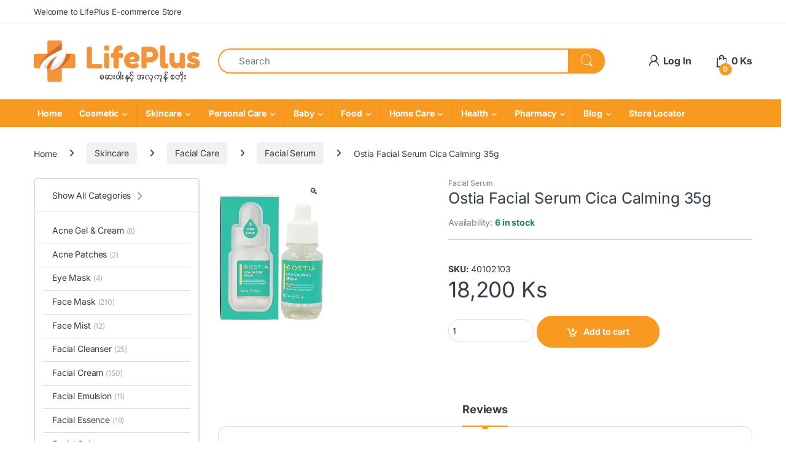

--- FILE ---
content_type: text/html; charset=UTF-8
request_url: https://lifeplusmm.com/product/kathryn-beauty-vitamin-c-essence-serum-30ml/
body_size: 40706
content:
<!DOCTYPE html>
<html lang="en-US">
<head>
<meta charset="UTF-8">
<meta name="viewport" content="width=device-width, initial-scale=1">
<link rel="profile" href="https://gmpg.org/xfn/11">
<link rel="pingback" href="https://lifeplusmm.com/xmlrpc.php">

<title>Ostia Facial Serum Cica Calming 35g &#8211; LifePlus Health and Beauty</title>
<meta name='robots' content='max-image-preview:large' />
<link rel='dns-prefetch' href='//fonts.googleapis.com' />
<link rel='preconnect' href='//i0.wp.com' />
<link rel="alternate" type="application/rss+xml" title="LifePlus Health and Beauty &raquo; Feed" href="https://lifeplusmm.com/feed/" />
<link rel="alternate" type="application/rss+xml" title="LifePlus Health and Beauty &raquo; Comments Feed" href="https://lifeplusmm.com/comments/feed/" />
<link rel="alternate" type="application/rss+xml" title="LifePlus Health and Beauty &raquo; Ostia Facial Serum Cica Calming 35g Comments Feed" href="https://lifeplusmm.com/product/kathryn-beauty-vitamin-c-essence-serum-30ml/feed/" />
<link rel="alternate" title="oEmbed (JSON)" type="application/json+oembed" href="https://lifeplusmm.com/wp-json/oembed/1.0/embed?url=https%3A%2F%2Flifeplusmm.com%2Fproduct%2Fkathryn-beauty-vitamin-c-essence-serum-30ml%2F" />
<link rel="alternate" title="oEmbed (XML)" type="text/xml+oembed" href="https://lifeplusmm.com/wp-json/oembed/1.0/embed?url=https%3A%2F%2Flifeplusmm.com%2Fproduct%2Fkathryn-beauty-vitamin-c-essence-serum-30ml%2F&#038;format=xml" />
<style id='wp-img-auto-sizes-contain-inline-css' type='text/css'>
img:is([sizes=auto i],[sizes^="auto," i]){contain-intrinsic-size:3000px 1500px}
/*# sourceURL=wp-img-auto-sizes-contain-inline-css */
</style>
<link rel='stylesheet' id='berocket_mm_quantity_style-css' href='https://lifeplusmm.com/wp-content/plugins/minmax-quantity-for-woocommerce/css/shop.css?ver=1.3.8.3' type='text/css' media='all' />
<style id='wp-emoji-styles-inline-css' type='text/css'>

	img.wp-smiley, img.emoji {
		display: inline !important;
		border: none !important;
		box-shadow: none !important;
		height: 1em !important;
		width: 1em !important;
		margin: 0 0.07em !important;
		vertical-align: -0.1em !important;
		background: none !important;
		padding: 0 !important;
	}
/*# sourceURL=wp-emoji-styles-inline-css */
</style>
<link rel='stylesheet' id='wp-block-library-css' href='https://lifeplusmm.com/wp-includes/css/dist/block-library/style.min.css?ver=6.9' type='text/css' media='all' />
<style id='classic-theme-styles-inline-css' type='text/css'>
/*! This file is auto-generated */
.wp-block-button__link{color:#fff;background-color:#32373c;border-radius:9999px;box-shadow:none;text-decoration:none;padding:calc(.667em + 2px) calc(1.333em + 2px);font-size:1.125em}.wp-block-file__button{background:#32373c;color:#fff;text-decoration:none}
/*# sourceURL=/wp-includes/css/classic-themes.min.css */
</style>
<style id='global-styles-inline-css' type='text/css'>
:root{--wp--preset--aspect-ratio--square: 1;--wp--preset--aspect-ratio--4-3: 4/3;--wp--preset--aspect-ratio--3-4: 3/4;--wp--preset--aspect-ratio--3-2: 3/2;--wp--preset--aspect-ratio--2-3: 2/3;--wp--preset--aspect-ratio--16-9: 16/9;--wp--preset--aspect-ratio--9-16: 9/16;--wp--preset--color--black: #000000;--wp--preset--color--cyan-bluish-gray: #abb8c3;--wp--preset--color--white: #ffffff;--wp--preset--color--pale-pink: #f78da7;--wp--preset--color--vivid-red: #cf2e2e;--wp--preset--color--luminous-vivid-orange: #ff6900;--wp--preset--color--luminous-vivid-amber: #fcb900;--wp--preset--color--light-green-cyan: #7bdcb5;--wp--preset--color--vivid-green-cyan: #00d084;--wp--preset--color--pale-cyan-blue: #8ed1fc;--wp--preset--color--vivid-cyan-blue: #0693e3;--wp--preset--color--vivid-purple: #9b51e0;--wp--preset--gradient--vivid-cyan-blue-to-vivid-purple: linear-gradient(135deg,rgb(6,147,227) 0%,rgb(155,81,224) 100%);--wp--preset--gradient--light-green-cyan-to-vivid-green-cyan: linear-gradient(135deg,rgb(122,220,180) 0%,rgb(0,208,130) 100%);--wp--preset--gradient--luminous-vivid-amber-to-luminous-vivid-orange: linear-gradient(135deg,rgb(252,185,0) 0%,rgb(255,105,0) 100%);--wp--preset--gradient--luminous-vivid-orange-to-vivid-red: linear-gradient(135deg,rgb(255,105,0) 0%,rgb(207,46,46) 100%);--wp--preset--gradient--very-light-gray-to-cyan-bluish-gray: linear-gradient(135deg,rgb(238,238,238) 0%,rgb(169,184,195) 100%);--wp--preset--gradient--cool-to-warm-spectrum: linear-gradient(135deg,rgb(74,234,220) 0%,rgb(151,120,209) 20%,rgb(207,42,186) 40%,rgb(238,44,130) 60%,rgb(251,105,98) 80%,rgb(254,248,76) 100%);--wp--preset--gradient--blush-light-purple: linear-gradient(135deg,rgb(255,206,236) 0%,rgb(152,150,240) 100%);--wp--preset--gradient--blush-bordeaux: linear-gradient(135deg,rgb(254,205,165) 0%,rgb(254,45,45) 50%,rgb(107,0,62) 100%);--wp--preset--gradient--luminous-dusk: linear-gradient(135deg,rgb(255,203,112) 0%,rgb(199,81,192) 50%,rgb(65,88,208) 100%);--wp--preset--gradient--pale-ocean: linear-gradient(135deg,rgb(255,245,203) 0%,rgb(182,227,212) 50%,rgb(51,167,181) 100%);--wp--preset--gradient--electric-grass: linear-gradient(135deg,rgb(202,248,128) 0%,rgb(113,206,126) 100%);--wp--preset--gradient--midnight: linear-gradient(135deg,rgb(2,3,129) 0%,rgb(40,116,252) 100%);--wp--preset--font-size--small: 13px;--wp--preset--font-size--medium: 20px;--wp--preset--font-size--large: 36px;--wp--preset--font-size--x-large: 42px;--wp--preset--spacing--20: 0.44rem;--wp--preset--spacing--30: 0.67rem;--wp--preset--spacing--40: 1rem;--wp--preset--spacing--50: 1.5rem;--wp--preset--spacing--60: 2.25rem;--wp--preset--spacing--70: 3.38rem;--wp--preset--spacing--80: 5.06rem;--wp--preset--shadow--natural: 6px 6px 9px rgba(0, 0, 0, 0.2);--wp--preset--shadow--deep: 12px 12px 50px rgba(0, 0, 0, 0.4);--wp--preset--shadow--sharp: 6px 6px 0px rgba(0, 0, 0, 0.2);--wp--preset--shadow--outlined: 6px 6px 0px -3px rgb(255, 255, 255), 6px 6px rgb(0, 0, 0);--wp--preset--shadow--crisp: 6px 6px 0px rgb(0, 0, 0);}:where(.is-layout-flex){gap: 0.5em;}:where(.is-layout-grid){gap: 0.5em;}body .is-layout-flex{display: flex;}.is-layout-flex{flex-wrap: wrap;align-items: center;}.is-layout-flex > :is(*, div){margin: 0;}body .is-layout-grid{display: grid;}.is-layout-grid > :is(*, div){margin: 0;}:where(.wp-block-columns.is-layout-flex){gap: 2em;}:where(.wp-block-columns.is-layout-grid){gap: 2em;}:where(.wp-block-post-template.is-layout-flex){gap: 1.25em;}:where(.wp-block-post-template.is-layout-grid){gap: 1.25em;}.has-black-color{color: var(--wp--preset--color--black) !important;}.has-cyan-bluish-gray-color{color: var(--wp--preset--color--cyan-bluish-gray) !important;}.has-white-color{color: var(--wp--preset--color--white) !important;}.has-pale-pink-color{color: var(--wp--preset--color--pale-pink) !important;}.has-vivid-red-color{color: var(--wp--preset--color--vivid-red) !important;}.has-luminous-vivid-orange-color{color: var(--wp--preset--color--luminous-vivid-orange) !important;}.has-luminous-vivid-amber-color{color: var(--wp--preset--color--luminous-vivid-amber) !important;}.has-light-green-cyan-color{color: var(--wp--preset--color--light-green-cyan) !important;}.has-vivid-green-cyan-color{color: var(--wp--preset--color--vivid-green-cyan) !important;}.has-pale-cyan-blue-color{color: var(--wp--preset--color--pale-cyan-blue) !important;}.has-vivid-cyan-blue-color{color: var(--wp--preset--color--vivid-cyan-blue) !important;}.has-vivid-purple-color{color: var(--wp--preset--color--vivid-purple) !important;}.has-black-background-color{background-color: var(--wp--preset--color--black) !important;}.has-cyan-bluish-gray-background-color{background-color: var(--wp--preset--color--cyan-bluish-gray) !important;}.has-white-background-color{background-color: var(--wp--preset--color--white) !important;}.has-pale-pink-background-color{background-color: var(--wp--preset--color--pale-pink) !important;}.has-vivid-red-background-color{background-color: var(--wp--preset--color--vivid-red) !important;}.has-luminous-vivid-orange-background-color{background-color: var(--wp--preset--color--luminous-vivid-orange) !important;}.has-luminous-vivid-amber-background-color{background-color: var(--wp--preset--color--luminous-vivid-amber) !important;}.has-light-green-cyan-background-color{background-color: var(--wp--preset--color--light-green-cyan) !important;}.has-vivid-green-cyan-background-color{background-color: var(--wp--preset--color--vivid-green-cyan) !important;}.has-pale-cyan-blue-background-color{background-color: var(--wp--preset--color--pale-cyan-blue) !important;}.has-vivid-cyan-blue-background-color{background-color: var(--wp--preset--color--vivid-cyan-blue) !important;}.has-vivid-purple-background-color{background-color: var(--wp--preset--color--vivid-purple) !important;}.has-black-border-color{border-color: var(--wp--preset--color--black) !important;}.has-cyan-bluish-gray-border-color{border-color: var(--wp--preset--color--cyan-bluish-gray) !important;}.has-white-border-color{border-color: var(--wp--preset--color--white) !important;}.has-pale-pink-border-color{border-color: var(--wp--preset--color--pale-pink) !important;}.has-vivid-red-border-color{border-color: var(--wp--preset--color--vivid-red) !important;}.has-luminous-vivid-orange-border-color{border-color: var(--wp--preset--color--luminous-vivid-orange) !important;}.has-luminous-vivid-amber-border-color{border-color: var(--wp--preset--color--luminous-vivid-amber) !important;}.has-light-green-cyan-border-color{border-color: var(--wp--preset--color--light-green-cyan) !important;}.has-vivid-green-cyan-border-color{border-color: var(--wp--preset--color--vivid-green-cyan) !important;}.has-pale-cyan-blue-border-color{border-color: var(--wp--preset--color--pale-cyan-blue) !important;}.has-vivid-cyan-blue-border-color{border-color: var(--wp--preset--color--vivid-cyan-blue) !important;}.has-vivid-purple-border-color{border-color: var(--wp--preset--color--vivid-purple) !important;}.has-vivid-cyan-blue-to-vivid-purple-gradient-background{background: var(--wp--preset--gradient--vivid-cyan-blue-to-vivid-purple) !important;}.has-light-green-cyan-to-vivid-green-cyan-gradient-background{background: var(--wp--preset--gradient--light-green-cyan-to-vivid-green-cyan) !important;}.has-luminous-vivid-amber-to-luminous-vivid-orange-gradient-background{background: var(--wp--preset--gradient--luminous-vivid-amber-to-luminous-vivid-orange) !important;}.has-luminous-vivid-orange-to-vivid-red-gradient-background{background: var(--wp--preset--gradient--luminous-vivid-orange-to-vivid-red) !important;}.has-very-light-gray-to-cyan-bluish-gray-gradient-background{background: var(--wp--preset--gradient--very-light-gray-to-cyan-bluish-gray) !important;}.has-cool-to-warm-spectrum-gradient-background{background: var(--wp--preset--gradient--cool-to-warm-spectrum) !important;}.has-blush-light-purple-gradient-background{background: var(--wp--preset--gradient--blush-light-purple) !important;}.has-blush-bordeaux-gradient-background{background: var(--wp--preset--gradient--blush-bordeaux) !important;}.has-luminous-dusk-gradient-background{background: var(--wp--preset--gradient--luminous-dusk) !important;}.has-pale-ocean-gradient-background{background: var(--wp--preset--gradient--pale-ocean) !important;}.has-electric-grass-gradient-background{background: var(--wp--preset--gradient--electric-grass) !important;}.has-midnight-gradient-background{background: var(--wp--preset--gradient--midnight) !important;}.has-small-font-size{font-size: var(--wp--preset--font-size--small) !important;}.has-medium-font-size{font-size: var(--wp--preset--font-size--medium) !important;}.has-large-font-size{font-size: var(--wp--preset--font-size--large) !important;}.has-x-large-font-size{font-size: var(--wp--preset--font-size--x-large) !important;}
:where(.wp-block-post-template.is-layout-flex){gap: 1.25em;}:where(.wp-block-post-template.is-layout-grid){gap: 1.25em;}
:where(.wp-block-term-template.is-layout-flex){gap: 1.25em;}:where(.wp-block-term-template.is-layout-grid){gap: 1.25em;}
:where(.wp-block-columns.is-layout-flex){gap: 2em;}:where(.wp-block-columns.is-layout-grid){gap: 2em;}
:root :where(.wp-block-pullquote){font-size: 1.5em;line-height: 1.6;}
/*# sourceURL=global-styles-inline-css */
</style>
<link rel='stylesheet' id='min-and-max-quantity-for-woocommerce-css' href='https://lifeplusmm.com/wp-content/plugins/min-and-max-quantity-for-woocommerce/public/css/mmqw-for-woocommerce-public.css?ver=2.1.1' type='text/css' media='all' />
<link rel='stylesheet' id='mas-wc-brands-style-css' href='https://lifeplusmm.com/wp-content/plugins/mas-woocommerce-brands/assets/css/style.css?ver=1.1.0' type='text/css' media='all' />
<link rel='stylesheet' id='woocommerce-conditional-product-fees-for-checkout-css' href='https://lifeplusmm.com/wp-content/plugins/woo-conditional-product-fees-for-checkout/public/css/woocommerce-conditional-product-fees-for-checkout-public.css?ver=4.3.3' type='text/css' media='all' />
<link rel='stylesheet' id='photoswipe-css' href='https://lifeplusmm.com/wp-content/plugins/woocommerce/assets/css/photoswipe/photoswipe.min.css?ver=10.4.3' type='text/css' media='all' />
<link rel='stylesheet' id='photoswipe-default-skin-css' href='https://lifeplusmm.com/wp-content/plugins/woocommerce/assets/css/photoswipe/default-skin/default-skin.min.css?ver=10.4.3' type='text/css' media='all' />
<style id='woocommerce-inline-inline-css' type='text/css'>
.woocommerce form .form-row .required { visibility: visible; }
/*# sourceURL=woocommerce-inline-inline-css */
</style>
<link rel='stylesheet' id='wpsl-styles-css' href='https://lifeplusmm.com/wp-content/plugins/wp-store-locator/css/styles.min.css?ver=2.2.261' type='text/css' media='all' />
<link rel='stylesheet' id='aws-style-css' href='https://lifeplusmm.com/wp-content/plugins/advanced-woo-search/assets/css/common.min.css?ver=3.52' type='text/css' media='all' />
<link rel='stylesheet' id='eae-css-css' href='https://lifeplusmm.com/wp-content/plugins/addon-elements-for-elementor-page-builder/assets/css/eae.min.css?ver=1.14.4' type='text/css' media='all' />
<link rel='stylesheet' id='eae-peel-css-css' href='https://lifeplusmm.com/wp-content/plugins/addon-elements-for-elementor-page-builder/assets/lib/peel/peel.css?ver=1.14.4' type='text/css' media='all' />
<link rel='stylesheet' id='font-awesome-4-shim-css' href='https://lifeplusmm.com/wp-content/plugins/elementor/assets/lib/font-awesome/css/v4-shims.min.css?ver=1.0' type='text/css' media='all' />
<link rel='stylesheet' id='font-awesome-5-all-css' href='https://lifeplusmm.com/wp-content/plugins/elementor/assets/lib/font-awesome/css/all.min.css?ver=1.0' type='text/css' media='all' />
<link rel='stylesheet' id='vegas-css-css' href='https://lifeplusmm.com/wp-content/plugins/addon-elements-for-elementor-page-builder/assets/lib/vegas/vegas.min.css?ver=2.4.0' type='text/css' media='all' />
<style type="text/css">@font-face {font-family:Inter;font-style:normal;font-weight:300;src:url(/cf-fonts/v/inter/5.0.16/cyrillic/wght/normal.woff2);unicode-range:U+0301,U+0400-045F,U+0490-0491,U+04B0-04B1,U+2116;font-display:swap;}@font-face {font-family:Inter;font-style:normal;font-weight:300;src:url(/cf-fonts/v/inter/5.0.16/latin-ext/wght/normal.woff2);unicode-range:U+0100-02AF,U+0304,U+0308,U+0329,U+1E00-1E9F,U+1EF2-1EFF,U+2020,U+20A0-20AB,U+20AD-20CF,U+2113,U+2C60-2C7F,U+A720-A7FF;font-display:swap;}@font-face {font-family:Inter;font-style:normal;font-weight:300;src:url(/cf-fonts/v/inter/5.0.16/vietnamese/wght/normal.woff2);unicode-range:U+0102-0103,U+0110-0111,U+0128-0129,U+0168-0169,U+01A0-01A1,U+01AF-01B0,U+0300-0301,U+0303-0304,U+0308-0309,U+0323,U+0329,U+1EA0-1EF9,U+20AB;font-display:swap;}@font-face {font-family:Inter;font-style:normal;font-weight:300;src:url(/cf-fonts/v/inter/5.0.16/latin/wght/normal.woff2);unicode-range:U+0000-00FF,U+0131,U+0152-0153,U+02BB-02BC,U+02C6,U+02DA,U+02DC,U+0304,U+0308,U+0329,U+2000-206F,U+2074,U+20AC,U+2122,U+2191,U+2193,U+2212,U+2215,U+FEFF,U+FFFD;font-display:swap;}@font-face {font-family:Inter;font-style:normal;font-weight:300;src:url(/cf-fonts/v/inter/5.0.16/greek-ext/wght/normal.woff2);unicode-range:U+1F00-1FFF;font-display:swap;}@font-face {font-family:Inter;font-style:normal;font-weight:300;src:url(/cf-fonts/v/inter/5.0.16/cyrillic-ext/wght/normal.woff2);unicode-range:U+0460-052F,U+1C80-1C88,U+20B4,U+2DE0-2DFF,U+A640-A69F,U+FE2E-FE2F;font-display:swap;}@font-face {font-family:Inter;font-style:normal;font-weight:300;src:url(/cf-fonts/v/inter/5.0.16/greek/wght/normal.woff2);unicode-range:U+0370-03FF;font-display:swap;}@font-face {font-family:Inter;font-style:normal;font-weight:400;src:url(/cf-fonts/v/inter/5.0.16/cyrillic-ext/wght/normal.woff2);unicode-range:U+0460-052F,U+1C80-1C88,U+20B4,U+2DE0-2DFF,U+A640-A69F,U+FE2E-FE2F;font-display:swap;}@font-face {font-family:Inter;font-style:normal;font-weight:400;src:url(/cf-fonts/v/inter/5.0.16/greek-ext/wght/normal.woff2);unicode-range:U+1F00-1FFF;font-display:swap;}@font-face {font-family:Inter;font-style:normal;font-weight:400;src:url(/cf-fonts/v/inter/5.0.16/latin-ext/wght/normal.woff2);unicode-range:U+0100-02AF,U+0304,U+0308,U+0329,U+1E00-1E9F,U+1EF2-1EFF,U+2020,U+20A0-20AB,U+20AD-20CF,U+2113,U+2C60-2C7F,U+A720-A7FF;font-display:swap;}@font-face {font-family:Inter;font-style:normal;font-weight:400;src:url(/cf-fonts/v/inter/5.0.16/vietnamese/wght/normal.woff2);unicode-range:U+0102-0103,U+0110-0111,U+0128-0129,U+0168-0169,U+01A0-01A1,U+01AF-01B0,U+0300-0301,U+0303-0304,U+0308-0309,U+0323,U+0329,U+1EA0-1EF9,U+20AB;font-display:swap;}@font-face {font-family:Inter;font-style:normal;font-weight:400;src:url(/cf-fonts/v/inter/5.0.16/latin/wght/normal.woff2);unicode-range:U+0000-00FF,U+0131,U+0152-0153,U+02BB-02BC,U+02C6,U+02DA,U+02DC,U+0304,U+0308,U+0329,U+2000-206F,U+2074,U+20AC,U+2122,U+2191,U+2193,U+2212,U+2215,U+FEFF,U+FFFD;font-display:swap;}@font-face {font-family:Inter;font-style:normal;font-weight:400;src:url(/cf-fonts/v/inter/5.0.16/greek/wght/normal.woff2);unicode-range:U+0370-03FF;font-display:swap;}@font-face {font-family:Inter;font-style:normal;font-weight:400;src:url(/cf-fonts/v/inter/5.0.16/cyrillic/wght/normal.woff2);unicode-range:U+0301,U+0400-045F,U+0490-0491,U+04B0-04B1,U+2116;font-display:swap;}@font-face {font-family:Inter;font-style:normal;font-weight:600;src:url(/cf-fonts/v/inter/5.0.16/cyrillic/wght/normal.woff2);unicode-range:U+0301,U+0400-045F,U+0490-0491,U+04B0-04B1,U+2116;font-display:swap;}@font-face {font-family:Inter;font-style:normal;font-weight:600;src:url(/cf-fonts/v/inter/5.0.16/cyrillic-ext/wght/normal.woff2);unicode-range:U+0460-052F,U+1C80-1C88,U+20B4,U+2DE0-2DFF,U+A640-A69F,U+FE2E-FE2F;font-display:swap;}@font-face {font-family:Inter;font-style:normal;font-weight:600;src:url(/cf-fonts/v/inter/5.0.16/greek/wght/normal.woff2);unicode-range:U+0370-03FF;font-display:swap;}@font-face {font-family:Inter;font-style:normal;font-weight:600;src:url(/cf-fonts/v/inter/5.0.16/greek-ext/wght/normal.woff2);unicode-range:U+1F00-1FFF;font-display:swap;}@font-face {font-family:Inter;font-style:normal;font-weight:600;src:url(/cf-fonts/v/inter/5.0.16/latin-ext/wght/normal.woff2);unicode-range:U+0100-02AF,U+0304,U+0308,U+0329,U+1E00-1E9F,U+1EF2-1EFF,U+2020,U+20A0-20AB,U+20AD-20CF,U+2113,U+2C60-2C7F,U+A720-A7FF;font-display:swap;}@font-face {font-family:Inter;font-style:normal;font-weight:600;src:url(/cf-fonts/v/inter/5.0.16/latin/wght/normal.woff2);unicode-range:U+0000-00FF,U+0131,U+0152-0153,U+02BB-02BC,U+02C6,U+02DA,U+02DC,U+0304,U+0308,U+0329,U+2000-206F,U+2074,U+20AC,U+2122,U+2191,U+2193,U+2212,U+2215,U+FEFF,U+FFFD;font-display:swap;}@font-face {font-family:Inter;font-style:normal;font-weight:600;src:url(/cf-fonts/v/inter/5.0.16/vietnamese/wght/normal.woff2);unicode-range:U+0102-0103,U+0110-0111,U+0128-0129,U+0168-0169,U+01A0-01A1,U+01AF-01B0,U+0300-0301,U+0303-0304,U+0308-0309,U+0323,U+0329,U+1EA0-1EF9,U+20AB;font-display:swap;}@font-face {font-family:Inter;font-style:normal;font-weight:700;src:url(/cf-fonts/v/inter/5.0.16/greek/wght/normal.woff2);unicode-range:U+0370-03FF;font-display:swap;}@font-face {font-family:Inter;font-style:normal;font-weight:700;src:url(/cf-fonts/v/inter/5.0.16/cyrillic-ext/wght/normal.woff2);unicode-range:U+0460-052F,U+1C80-1C88,U+20B4,U+2DE0-2DFF,U+A640-A69F,U+FE2E-FE2F;font-display:swap;}@font-face {font-family:Inter;font-style:normal;font-weight:700;src:url(/cf-fonts/v/inter/5.0.16/latin/wght/normal.woff2);unicode-range:U+0000-00FF,U+0131,U+0152-0153,U+02BB-02BC,U+02C6,U+02DA,U+02DC,U+0304,U+0308,U+0329,U+2000-206F,U+2074,U+20AC,U+2122,U+2191,U+2193,U+2212,U+2215,U+FEFF,U+FFFD;font-display:swap;}@font-face {font-family:Inter;font-style:normal;font-weight:700;src:url(/cf-fonts/v/inter/5.0.16/latin-ext/wght/normal.woff2);unicode-range:U+0100-02AF,U+0304,U+0308,U+0329,U+1E00-1E9F,U+1EF2-1EFF,U+2020,U+20A0-20AB,U+20AD-20CF,U+2113,U+2C60-2C7F,U+A720-A7FF;font-display:swap;}@font-face {font-family:Inter;font-style:normal;font-weight:700;src:url(/cf-fonts/v/inter/5.0.16/greek-ext/wght/normal.woff2);unicode-range:U+1F00-1FFF;font-display:swap;}@font-face {font-family:Inter;font-style:normal;font-weight:700;src:url(/cf-fonts/v/inter/5.0.16/vietnamese/wght/normal.woff2);unicode-range:U+0102-0103,U+0110-0111,U+0128-0129,U+0168-0169,U+01A0-01A1,U+01AF-01B0,U+0300-0301,U+0303-0304,U+0308-0309,U+0323,U+0329,U+1EA0-1EF9,U+20AB;font-display:swap;}@font-face {font-family:Inter;font-style:normal;font-weight:700;src:url(/cf-fonts/v/inter/5.0.16/cyrillic/wght/normal.woff2);unicode-range:U+0301,U+0400-045F,U+0490-0491,U+04B0-04B1,U+2116;font-display:swap;}</style>
<link rel='stylesheet' id='font-electro-css' href='https://lifeplusmm.com/wp-content/themes/electro/assets/css/font-electro.css?ver=3.6.5' type='text/css' media='all' />
<link rel='stylesheet' id='fontawesome-css' href='https://lifeplusmm.com/wp-content/themes/electro/assets/vendor/fontawesome/css/all.min.css?ver=3.6.5' type='text/css' media='all' />
<link rel='stylesheet' id='animate-css-css' href='https://lifeplusmm.com/wp-content/themes/electro/assets/vendor/animate.css/animate.min.css?ver=3.6.5' type='text/css' media='all' />
<link rel='stylesheet' id='electro-style-css' href='https://lifeplusmm.com/wp-content/themes/electro/style.min.css?ver=3.6.5' type='text/css' media='all' />
<link rel='stylesheet' id='electro-color-css' href='https://lifeplusmm.com/wp-content/themes/electro/assets/css/colors/orange.min.css?ver=3.6.5' type='text/css' media='all' />
<link rel='stylesheet' id='electro-elementor-style-css' href='https://lifeplusmm.com/wp-content/themes/electro/elementor.css?ver=3.6.5' type='text/css' media='all' />
<link rel='stylesheet' id='swiper-css' href='https://lifeplusmm.com/wp-content/plugins/elementor/assets/lib/swiper/v8/css/swiper.min.css?ver=8.4.5' type='text/css' media='all' />
<link rel='stylesheet' id='e-swiper-css' href='https://lifeplusmm.com/wp-content/plugins/elementor/assets/css/conditionals/e-swiper.min.css?ver=3.34.1' type='text/css' media='all' />
<link rel='stylesheet' id='elementor-frontend-css' href='https://lifeplusmm.com/wp-content/plugins/elementor/assets/css/frontend.min.css?ver=3.34.1' type='text/css' media='all' />
<link rel='stylesheet' id='widget-media-carousel-css' href='https://lifeplusmm.com/wp-content/plugins/elementor-pro/assets/css/widget-media-carousel.min.css?ver=3.34.0' type='text/css' media='all' />
<link rel='stylesheet' id='widget-carousel-module-base-css' href='https://lifeplusmm.com/wp-content/plugins/elementor-pro/assets/css/widget-carousel-module-base.min.css?ver=3.34.0' type='text/css' media='all' />
<link rel='stylesheet' id='widget-image-css' href='https://lifeplusmm.com/wp-content/plugins/elementor/assets/css/widget-image.min.css?ver=3.34.1' type='text/css' media='all' />
<link rel='stylesheet' id='widget-spacer-css' href='https://lifeplusmm.com/wp-content/plugins/elementor/assets/css/widget-spacer.min.css?ver=3.34.1' type='text/css' media='all' />
<link rel='stylesheet' id='widget-image-carousel-css' href='https://lifeplusmm.com/wp-content/plugins/elementor/assets/css/widget-image-carousel.min.css?ver=3.34.1' type='text/css' media='all' />
<link rel='stylesheet' id='widget-heading-css' href='https://lifeplusmm.com/wp-content/plugins/elementor/assets/css/widget-heading.min.css?ver=3.34.1' type='text/css' media='all' />
<link rel='stylesheet' id='widget-nav-menu-css' href='https://lifeplusmm.com/wp-content/plugins/elementor-pro/assets/css/widget-nav-menu.min.css?ver=3.34.0' type='text/css' media='all' />
<link rel='stylesheet' id='widget-social-icons-css' href='https://lifeplusmm.com/wp-content/plugins/elementor/assets/css/widget-social-icons.min.css?ver=3.34.1' type='text/css' media='all' />
<link rel='stylesheet' id='e-apple-webkit-css' href='https://lifeplusmm.com/wp-content/plugins/elementor/assets/css/conditionals/apple-webkit.min.css?ver=3.34.1' type='text/css' media='all' />
<link rel='stylesheet' id='elementor-icons-css' href='https://lifeplusmm.com/wp-content/plugins/elementor/assets/lib/eicons/css/elementor-icons.min.css?ver=5.45.0' type='text/css' media='all' />
<link rel='stylesheet' id='elementor-post-7-css' href='https://lifeplusmm.com/wp-content/uploads/elementor/css/post-7.css?ver=1768984169' type='text/css' media='all' />
<link rel='stylesheet' id='elementor-post-1022-css' href='https://lifeplusmm.com/wp-content/uploads/elementor/css/post-1022.css?ver=1768984169' type='text/css' media='all' />
<link rel='stylesheet' id='woo_discount_pro_style-css' href='https://lifeplusmm.com/wp-content/plugins/woo-discount-rules-pro/Assets/Css/awdr_style.css?ver=2.6.13' type='text/css' media='all' />
<link rel='stylesheet' id='eael-general-css' href='https://lifeplusmm.com/wp-content/plugins/essential-addons-for-elementor-lite/assets/front-end/css/view/general.min.css?ver=6.5.7' type='text/css' media='all' />
<link rel='stylesheet' id='elementor-gf-local-roboto-css' href='https://lifeplusmm.com/wp-content/uploads/elementor/google-fonts/css/roboto.css?ver=1742243395' type='text/css' media='all' />
<link rel='stylesheet' id='elementor-gf-local-robotoslab-css' href='https://lifeplusmm.com/wp-content/uploads/elementor/google-fonts/css/robotoslab.css?ver=1742243410' type='text/css' media='all' />
<link rel='stylesheet' id='elementor-icons-shared-0-css' href='https://lifeplusmm.com/wp-content/plugins/elementor/assets/lib/font-awesome/css/fontawesome.min.css?ver=5.15.3' type='text/css' media='all' />
<link rel='stylesheet' id='elementor-icons-fa-brands-css' href='https://lifeplusmm.com/wp-content/plugins/elementor/assets/lib/font-awesome/css/brands.min.css?ver=5.15.3' type='text/css' media='all' />
<!--n2css--><!--n2js--><script type="text/javascript" src="https://lifeplusmm.com/wp-includes/js/jquery/jquery.min.js?ver=3.7.1" id="jquery-core-js"></script>
<script type="text/javascript" src="https://lifeplusmm.com/wp-includes/js/jquery/jquery-migrate.min.js?ver=3.4.1" id="jquery-migrate-js"></script>
<script type="text/javascript" id="min-and-max-quantity-for-woocommerce-js-extra">
/* <![CDATA[ */
var mmqw_plugin_vars = {"one_quantity":"Quantity: ","change_qty_html":"1"};
//# sourceURL=min-and-max-quantity-for-woocommerce-js-extra
/* ]]> */
</script>
<script type="text/javascript" src="https://lifeplusmm.com/wp-content/plugins/min-and-max-quantity-for-woocommerce/public/js/mmqw-for-woocommerce-public.js?ver=2.1.1" id="min-and-max-quantity-for-woocommerce-js"></script>
<script type="text/javascript" src="https://lifeplusmm.com/wp-content/plugins/minmax-quantity-for-woocommerce/js/frontend.js?ver=6.9" id="berocket-front-cart-js-js"></script>
<script type="text/javascript" src="https://lifeplusmm.com/wp-content/plugins/woocommerce/assets/js/jquery-tiptip/jquery.tipTip.min.js?ver=10.4.3" id="jquery-tiptip-js"></script>
<script type="text/javascript" id="woocommerce-conditional-product-fees-for-checkout-js-extra">
/* <![CDATA[ */
var wcpfc_public_vars = {"fee_tooltip_data":[]};
//# sourceURL=woocommerce-conditional-product-fees-for-checkout-js-extra
/* ]]> */
</script>
<script type="text/javascript" src="https://lifeplusmm.com/wp-content/plugins/woo-conditional-product-fees-for-checkout/public/js/woocommerce-conditional-product-fees-for-checkout-public.js?ver=4.3.3" id="woocommerce-conditional-product-fees-for-checkout-js"></script>
<script type="text/javascript" src="https://lifeplusmm.com/wp-content/plugins/woocommerce/assets/js/jquery-blockui/jquery.blockUI.min.js?ver=2.7.0-wc.10.4.3" id="wc-jquery-blockui-js" defer="defer" data-wp-strategy="defer"></script>
<script type="text/javascript" id="wc-add-to-cart-js-extra">
/* <![CDATA[ */
var wc_add_to_cart_params = {"ajax_url":"/wp-admin/admin-ajax.php","wc_ajax_url":"/?wc-ajax=%%endpoint%%","i18n_view_cart":"View cart","cart_url":"https://lifeplusmm.com/cart/","is_cart":"","cart_redirect_after_add":"no"};
//# sourceURL=wc-add-to-cart-js-extra
/* ]]> */
</script>
<script type="text/javascript" src="https://lifeplusmm.com/wp-content/plugins/woocommerce/assets/js/frontend/add-to-cart.min.js?ver=10.4.3" id="wc-add-to-cart-js" defer="defer" data-wp-strategy="defer"></script>
<script type="text/javascript" src="https://lifeplusmm.com/wp-content/plugins/woocommerce/assets/js/zoom/jquery.zoom.min.js?ver=1.7.21-wc.10.4.3" id="wc-zoom-js" defer="defer" data-wp-strategy="defer"></script>
<script type="text/javascript" src="https://lifeplusmm.com/wp-content/plugins/woocommerce/assets/js/flexslider/jquery.flexslider.min.js?ver=2.7.2-wc.10.4.3" id="wc-flexslider-js" defer="defer" data-wp-strategy="defer"></script>
<script type="text/javascript" src="https://lifeplusmm.com/wp-content/plugins/woocommerce/assets/js/photoswipe/photoswipe.min.js?ver=4.1.1-wc.10.4.3" id="wc-photoswipe-js" defer="defer" data-wp-strategy="defer"></script>
<script type="text/javascript" src="https://lifeplusmm.com/wp-content/plugins/woocommerce/assets/js/photoswipe/photoswipe-ui-default.min.js?ver=4.1.1-wc.10.4.3" id="wc-photoswipe-ui-default-js" defer="defer" data-wp-strategy="defer"></script>
<script type="text/javascript" id="wc-single-product-js-extra">
/* <![CDATA[ */
var wc_single_product_params = {"i18n_required_rating_text":"Please select a rating","i18n_rating_options":["1 of 5 stars","2 of 5 stars","3 of 5 stars","4 of 5 stars","5 of 5 stars"],"i18n_product_gallery_trigger_text":"View full-screen image gallery","review_rating_required":"yes","flexslider":{"rtl":false,"animation":"slide","smoothHeight":true,"directionNav":false,"controlNav":true,"slideshow":false,"animationSpeed":500,"animationLoop":false,"allowOneSlide":false},"zoom_enabled":"1","zoom_options":[],"photoswipe_enabled":"1","photoswipe_options":{"shareEl":false,"closeOnScroll":false,"history":false,"hideAnimationDuration":0,"showAnimationDuration":0},"flexslider_enabled":"1"};
//# sourceURL=wc-single-product-js-extra
/* ]]> */
</script>
<script type="text/javascript" src="https://lifeplusmm.com/wp-content/plugins/woocommerce/assets/js/frontend/single-product.min.js?ver=10.4.3" id="wc-single-product-js" defer="defer" data-wp-strategy="defer"></script>
<script type="text/javascript" src="https://lifeplusmm.com/wp-content/plugins/woocommerce/assets/js/js-cookie/js.cookie.min.js?ver=2.1.4-wc.10.4.3" id="wc-js-cookie-js" defer="defer" data-wp-strategy="defer"></script>
<script type="text/javascript" id="woocommerce-js-extra">
/* <![CDATA[ */
var woocommerce_params = {"ajax_url":"/wp-admin/admin-ajax.php","wc_ajax_url":"/?wc-ajax=%%endpoint%%","i18n_password_show":"Show password","i18n_password_hide":"Hide password"};
//# sourceURL=woocommerce-js-extra
/* ]]> */
</script>
<script type="text/javascript" src="https://lifeplusmm.com/wp-content/plugins/woocommerce/assets/js/frontend/woocommerce.min.js?ver=10.4.3" id="woocommerce-js" defer="defer" data-wp-strategy="defer"></script>
<script type="text/javascript" src="https://lifeplusmm.com/wp-content/plugins/addon-elements-for-elementor-page-builder/assets/js/iconHelper.js?ver=1.0" id="eae-iconHelper-js"></script>
<script type="text/javascript" id="wc-cart-fragments-js-extra">
/* <![CDATA[ */
var wc_cart_fragments_params = {"ajax_url":"/wp-admin/admin-ajax.php","wc_ajax_url":"/?wc-ajax=%%endpoint%%","cart_hash_key":"wc_cart_hash_7b183f9f7979bae35fbc265c30cf12fa","fragment_name":"wc_fragments_7b183f9f7979bae35fbc265c30cf12fa","request_timeout":"5000"};
//# sourceURL=wc-cart-fragments-js-extra
/* ]]> */
</script>
<script type="text/javascript" src="https://lifeplusmm.com/wp-content/plugins/woocommerce/assets/js/frontend/cart-fragments.min.js?ver=10.4.3" id="wc-cart-fragments-js" defer="defer" data-wp-strategy="defer"></script>
<link rel="https://api.w.org/" href="https://lifeplusmm.com/wp-json/" /><link rel="alternate" title="JSON" type="application/json" href="https://lifeplusmm.com/wp-json/wp/v2/product/18308" /><link rel="EditURI" type="application/rsd+xml" title="RSD" href="https://lifeplusmm.com/xmlrpc.php?rsd" />
<meta name="generator" content="WordPress 6.9" />
<meta name="generator" content="WooCommerce 10.4.3" />
<link rel="canonical" href="https://lifeplusmm.com/product/kathryn-beauty-vitamin-c-essence-serum-30ml/" />
<link rel='shortlink' href='https://lifeplusmm.com/?p=18308' />
<style></style><meta name="generator" content="Redux 4.5.10" />	<noscript><style>.woocommerce-product-gallery{ opacity: 1 !important; }</style></noscript>
	<meta name="generator" content="Elementor 3.34.1; features: additional_custom_breakpoints; settings: css_print_method-external, google_font-enabled, font_display-auto">
			<style>
				.e-con.e-parent:nth-of-type(n+4):not(.e-lazyloaded):not(.e-no-lazyload),
				.e-con.e-parent:nth-of-type(n+4):not(.e-lazyloaded):not(.e-no-lazyload) * {
					background-image: none !important;
				}
				@media screen and (max-height: 1024px) {
					.e-con.e-parent:nth-of-type(n+3):not(.e-lazyloaded):not(.e-no-lazyload),
					.e-con.e-parent:nth-of-type(n+3):not(.e-lazyloaded):not(.e-no-lazyload) * {
						background-image: none !important;
					}
				}
				@media screen and (max-height: 640px) {
					.e-con.e-parent:nth-of-type(n+2):not(.e-lazyloaded):not(.e-no-lazyload),
					.e-con.e-parent:nth-of-type(n+2):not(.e-lazyloaded):not(.e-no-lazyload) * {
						background-image: none !important;
					}
				}
			</style>
			<link rel="icon" href="https://i0.wp.com/lifeplusmm.com/wp-content/uploads/2022/01/cropped-Group.png?fit=32%2C32&#038;ssl=1" sizes="32x32" />
<link rel="icon" href="https://i0.wp.com/lifeplusmm.com/wp-content/uploads/2022/01/cropped-Group.png?fit=192%2C192&#038;ssl=1" sizes="192x192" />
<link rel="apple-touch-icon" href="https://i0.wp.com/lifeplusmm.com/wp-content/uploads/2022/01/cropped-Group.png?fit=180%2C180&#038;ssl=1" />
<meta name="msapplication-TileImage" content="https://i0.wp.com/lifeplusmm.com/wp-content/uploads/2022/01/cropped-Group.png?fit=270%2C270&#038;ssl=1" />
</head>

<body data-rsssl=1 class="wp-singular product-template-default single single-product postid-18308 wp-custom-logo wp-theme-electro wp-child-theme-electro-child theme-electro woocommerce woocommerce-page woocommerce-no-js group-blog left-sidebar normal elementor-default elementor-kit-7">
	<div class="off-canvas-wrapper w-100 position-relative">
<div id="page" class="hfeed site">
			<a class="skip-link screen-reader-text visually-hidden" href="#site-navigation">Skip to navigation</a>
		<a class="skip-link screen-reader-text visually-hidden" href="#content">Skip to content</a>
		
			
		<div class="top-bar hidden-lg-down d-none d-xl-block">
			<div class="container clearfix">
			<ul id="menu-top-bar-left-en" class="nav nav-inline float-start electro-animate-dropdown flip"><li id="menu-item-802" class="xl-link-disable menu-item menu-item-type-custom menu-item-object-custom menu-item-802"><a title="Welcome to LifePlus E-commerce Store" href="#">Welcome to LifePlus E-commerce Store</a></li>
</ul>			</div>
		</div><!-- /.top-bar -->

			
	
	<header id="masthead" class="site-header header-v3 stick-this">
		<div class="container hidden-lg-down d-none d-xl-block">
					<div class="masthead row align-items-center">
				<div class="header-logo-area d-flex justify-content-between align-items-center">
		<a href="https://lifeplusmm.com/" class="custom-logo-link" rel="home" data-wpel-link="internal"><img fetchpriority="high" fetchpriority="high" width="2558" height="639" src="https://i0.wp.com/lifeplusmm.com/wp-content/uploads/2025/07/cropped-LifePlus-update-Logo-for-web-scaled-1.png?fit=2558%2C639&amp;ssl=1" class="custom-logo" alt="LifePlus Health and Beauty" decoding="async" srcset="https://i0.wp.com/lifeplusmm.com/wp-content/uploads/2025/07/cropped-LifePlus-update-Logo-for-web-scaled-1.png?w=2558&amp;ssl=1 2558w, https://i0.wp.com/lifeplusmm.com/wp-content/uploads/2025/07/cropped-LifePlus-update-Logo-for-web-scaled-1.png?resize=300%2C75&amp;ssl=1 300w, https://i0.wp.com/lifeplusmm.com/wp-content/uploads/2025/07/cropped-LifePlus-update-Logo-for-web-scaled-1.png?resize=1024%2C256&amp;ssl=1 1024w, https://i0.wp.com/lifeplusmm.com/wp-content/uploads/2025/07/cropped-LifePlus-update-Logo-for-web-scaled-1.png?resize=768%2C192&amp;ssl=1 768w, https://i0.wp.com/lifeplusmm.com/wp-content/uploads/2025/07/cropped-LifePlus-update-Logo-for-web-scaled-1.png?resize=1536%2C384&amp;ssl=1 1536w, https://i0.wp.com/lifeplusmm.com/wp-content/uploads/2025/07/cropped-LifePlus-update-Logo-for-web-scaled-1.png?resize=2048%2C512&amp;ssl=1 2048w, https://i0.wp.com/lifeplusmm.com/wp-content/uploads/2025/07/cropped-LifePlus-update-Logo-for-web-scaled-1.png?resize=600%2C150&amp;ssl=1 600w, https://i0.wp.com/lifeplusmm.com/wp-content/uploads/2025/07/cropped-LifePlus-update-Logo-for-web-scaled-1.png?w=2340&amp;ssl=1 2340w" sizes="(max-width: 2558px) 100vw, 2558px" /></a>		<div class="off-canvas-navigation-wrapper off-canvas-hide-in-desktop d-xl-none">
			<div class="off-canvas-navbar-toggle-buttons clearfix">
				<button class="navbar-toggler navbar-toggle-hamburger " type="button">
					<i class="ec ec-menu"></i>
				</button>
				<button class="navbar-toggler navbar-toggle-close " type="button">
					<i class="ec ec-close-remove"></i>
				</button>
			</div>

			<div class="off-canvas-navigation
							 light" id="default-oc-header">
				<ul id="menu-manu-menu-en" class="nav nav-inline yamm"><li id="menu-item-24327" class="menu-item menu-item-type-post_type menu-item-object-page menu-item-home menu-item-24327"><a title="Home" href="https://lifeplusmm.com/" data-wpel-link="internal">Home</a></li>
<li id="menu-item-9267" class="menu-item menu-item-type-taxonomy menu-item-object-product_cat menu-item-has-children menu-item-9267 dropdown"><a title="Cosmetic" href="https://lifeplusmm.com/product-category/cosmetic/" data-bs-toggle="dropdown" class="dropdown-toggle" aria-haspopup="true" data-wpel-link="internal">Cosmetic</a>
<ul role="menu" class=" dropdown-menu">
	<li id="menu-item-9268" class="menu-item menu-item-type-taxonomy menu-item-object-product_cat menu-item-has-children menu-item-9268 dropdown-submenu"><a title="Accessories" href="https://lifeplusmm.com/product-category/cosmetic/accessories-cosmetic/" data-bs-toggle="dropdown" class="dropdown-toggle" aria-haspopup="true" data-wpel-link="internal">Accessories</a>
	<ul role="menu" class=" dropdown-menu">
		<li id="menu-item-9269" class="menu-item menu-item-type-taxonomy menu-item-object-product_cat menu-item-9269"><a title="Cotton Bud" href="https://lifeplusmm.com/product-category/cosmetic/accessories-cosmetic/cotton-bud/" data-wpel-link="internal">Cotton Bud</a></li>
		<li id="menu-item-9270" class="menu-item menu-item-type-taxonomy menu-item-object-product_cat menu-item-9270"><a title="Cotton Pad" href="https://lifeplusmm.com/product-category/cosmetic/accessories-cosmetic/cotton-pad-accessories-cosmetic/" data-wpel-link="internal">Cotton Pad</a></li>
		<li id="menu-item-16032" class="menu-item menu-item-type-taxonomy menu-item-object-product_cat menu-item-16032"><a title="Oil Paper" href="https://lifeplusmm.com/product-category/cosmetic/accessories-cosmetic/oil-paper/" data-wpel-link="internal">Oil Paper</a></li>
		<li id="menu-item-16033" class="menu-item menu-item-type-taxonomy menu-item-object-product_cat menu-item-16033"><a title="Wax Strips" href="https://lifeplusmm.com/product-category/cosmetic/accessories-cosmetic/wax-strips/" data-wpel-link="internal">Wax Strips</a></li>
		<li id="menu-item-19725" class="menu-item menu-item-type-taxonomy menu-item-object-product_cat menu-item-19725"><a title="Acne Needle" href="https://lifeplusmm.com/product-category/cosmetic/accessories-cosmetic/acne-needle/" data-wpel-link="internal">Acne Needle</a></li>
		<li id="menu-item-19726" class="menu-item menu-item-type-taxonomy menu-item-object-product_cat menu-item-19726"><a title="Brush" href="https://lifeplusmm.com/product-category/cosmetic/accessories-cosmetic/brush/" data-wpel-link="internal">Brush</a></li>
		<li id="menu-item-19727" class="menu-item menu-item-type-taxonomy menu-item-object-product_cat menu-item-19727"><a title="Brush Set" href="https://lifeplusmm.com/product-category/cosmetic/accessories-cosmetic/brush-set/" data-wpel-link="internal">Brush Set</a></li>
		<li id="menu-item-19728" class="menu-item menu-item-type-taxonomy menu-item-object-product_cat menu-item-19728"><a title="Eye Lashes Curler" href="https://lifeplusmm.com/product-category/cosmetic/accessories-cosmetic/eye-lashes-curler/" data-wpel-link="internal">Eye Lashes Curler</a></li>
		<li id="menu-item-19729" class="menu-item menu-item-type-taxonomy menu-item-object-product_cat menu-item-19729"><a title="Eye Lid Tape" href="https://lifeplusmm.com/product-category/cosmetic/accessories-cosmetic/eye-lid-tape/" data-wpel-link="internal">Eye Lid Tape</a></li>
		<li id="menu-item-19730" class="menu-item menu-item-type-taxonomy menu-item-object-product_cat menu-item-19730"><a title="Foot File" href="https://lifeplusmm.com/product-category/cosmetic/accessories-cosmetic/foot-file/" data-wpel-link="internal">Foot File</a></li>
		<li id="menu-item-19731" class="menu-item menu-item-type-taxonomy menu-item-object-product_cat menu-item-19731"><a title="Make Up Sponge" href="https://lifeplusmm.com/product-category/cosmetic/accessories-cosmetic/make-up-sponge/" data-wpel-link="internal">Make Up Sponge</a></li>
		<li id="menu-item-19733" class="menu-item menu-item-type-taxonomy menu-item-object-product_cat menu-item-19733"><a title="Puff" href="https://lifeplusmm.com/product-category/cosmetic/accessories-cosmetic/puff/" data-wpel-link="internal">Puff</a></li>
		<li id="menu-item-19735" class="menu-item menu-item-type-taxonomy menu-item-object-product_cat menu-item-19735"><a title="Scissors" href="https://lifeplusmm.com/product-category/cosmetic/accessories-cosmetic/scissors/" data-wpel-link="internal">Scissors</a></li>
		<li id="menu-item-19736" class="menu-item menu-item-type-taxonomy menu-item-object-product_cat menu-item-19736"><a title="Shower Cap" href="https://lifeplusmm.com/product-category/cosmetic/accessories-cosmetic/shower-cap/" data-wpel-link="internal">Shower Cap</a></li>
		<li id="menu-item-19734" class="menu-item menu-item-type-taxonomy menu-item-object-product_cat menu-item-19734"><a title="Razor(Cosmetic)" href="https://lifeplusmm.com/product-category/cosmetic/accessories-cosmetic/razor-accessories-cosmetic/" data-wpel-link="internal">Razor(Cosmetic)</a></li>
		<li id="menu-item-19732" class="menu-item menu-item-type-taxonomy menu-item-object-product_cat menu-item-19732"><a title="Other" href="https://lifeplusmm.com/product-category/cosmetic/accessories-cosmetic/other/" data-wpel-link="internal">Other</a></li>
	</ul>
</li>
	<li id="menu-item-9271" class="menu-item menu-item-type-taxonomy menu-item-object-product_cat menu-item-has-children menu-item-9271 dropdown-submenu"><a title="Eye" href="https://lifeplusmm.com/product-category/cosmetic/eye/" data-bs-toggle="dropdown" class="dropdown-toggle" aria-haspopup="true" data-wpel-link="internal">Eye</a>
	<ul role="menu" class=" dropdown-menu">
		<li id="menu-item-9272" class="menu-item menu-item-type-taxonomy menu-item-object-product_cat menu-item-9272"><a title="Eyebrow Cake" href="https://lifeplusmm.com/product-category/cosmetic/eye/eyebrow-cake/" data-wpel-link="internal">Eyebrow Cake</a></li>
		<li id="menu-item-9273" class="menu-item menu-item-type-taxonomy menu-item-object-product_cat menu-item-9273"><a title="Eyebrow Pencil" href="https://lifeplusmm.com/product-category/cosmetic/eye/eyebrow-pencil/" data-wpel-link="internal">Eyebrow Pencil</a></li>
		<li id="menu-item-9274" class="menu-item menu-item-type-taxonomy menu-item-object-product_cat menu-item-9274"><a title="Eyeliner Liquid" href="https://lifeplusmm.com/product-category/cosmetic/eye/eyeliner-liquid/" data-wpel-link="internal">Eyeliner Liquid</a></li>
		<li id="menu-item-9275" class="menu-item menu-item-type-taxonomy menu-item-object-product_cat menu-item-9275"><a title="Eyeliner Pen" href="https://lifeplusmm.com/product-category/cosmetic/eye/eyeliner-pen/" data-wpel-link="internal">Eyeliner Pen</a></li>
		<li id="menu-item-9276" class="menu-item menu-item-type-taxonomy menu-item-object-product_cat menu-item-9276"><a title="Eyeliner Pencil" href="https://lifeplusmm.com/product-category/cosmetic/eye/eyeliner-pencil/" data-wpel-link="internal">Eyeliner Pencil</a></li>
		<li id="menu-item-9277" class="menu-item menu-item-type-taxonomy menu-item-object-product_cat menu-item-9277"><a title="Eyeshadow" href="https://lifeplusmm.com/product-category/cosmetic/eye/eyeshadow/" data-wpel-link="internal">Eyeshadow</a></li>
		<li id="menu-item-9278" class="menu-item menu-item-type-taxonomy menu-item-object-product_cat menu-item-9278"><a title="Mascara" href="https://lifeplusmm.com/product-category/cosmetic/eye/mascara/" data-wpel-link="internal">Mascara</a></li>
	</ul>
</li>
	<li id="menu-item-9279" class="menu-item menu-item-type-taxonomy menu-item-object-product_cat menu-item-has-children menu-item-9279 dropdown-submenu"><a title="Facial Powder" href="https://lifeplusmm.com/product-category/cosmetic/facial-powder-cosmetic/" data-bs-toggle="dropdown" class="dropdown-toggle" aria-haspopup="true" data-wpel-link="internal">Facial Powder</a>
	<ul role="menu" class=" dropdown-menu">
		<li id="menu-item-9281" class="menu-item menu-item-type-taxonomy menu-item-object-product_cat menu-item-9281"><a title="2 Way Cake" href="https://lifeplusmm.com/product-category/cosmetic/facial-powder-cosmetic/2-way-cake-facial-powder-cosmetic/" data-wpel-link="internal">2 Way Cake</a></li>
		<li id="menu-item-9282" class="menu-item menu-item-type-taxonomy menu-item-object-product_cat menu-item-9282"><a title="Blusher" href="https://lifeplusmm.com/product-category/cosmetic/facial-powder-cosmetic/blusher-facial-powder-cosmetic/" data-wpel-link="internal">Blusher</a></li>
		<li id="menu-item-9280" class="menu-item menu-item-type-taxonomy menu-item-object-product_cat menu-item-9280"><a title="Cream Pact" href="https://lifeplusmm.com/product-category/cosmetic/facial-powder-cosmetic/cream-pact-facial-powder-cosmetic/" data-wpel-link="internal">Cream Pact</a></li>
		<li id="menu-item-9283" class="menu-item menu-item-type-taxonomy menu-item-object-product_cat menu-item-9283"><a title="Loose Powder" href="https://lifeplusmm.com/product-category/cosmetic/facial-powder-cosmetic/loose-powder-facial-powder-cosmetic/" data-wpel-link="internal">Loose Powder</a></li>
	</ul>
</li>
	<li id="menu-item-9284" class="menu-item menu-item-type-taxonomy menu-item-object-product_cat menu-item-has-children menu-item-9284 dropdown-submenu"><a title="Foundation" href="https://lifeplusmm.com/product-category/cosmetic/foundation/" data-bs-toggle="dropdown" class="dropdown-toggle" aria-haspopup="true" data-wpel-link="internal">Foundation</a>
	<ul role="menu" class=" dropdown-menu">
		<li id="menu-item-9285" class="menu-item menu-item-type-taxonomy menu-item-object-product_cat menu-item-9285"><a title="Blemish Balm Cream" href="https://lifeplusmm.com/product-category/cosmetic/foundation/blemish-balm-cream-foundation/" data-wpel-link="internal">Blemish Balm Cream</a></li>
		<li id="menu-item-9286" class="menu-item menu-item-type-taxonomy menu-item-object-product_cat menu-item-9286"><a title="Color Control Cream" href="https://lifeplusmm.com/product-category/cosmetic/foundation/color-control-cream-foundation/" data-wpel-link="internal">Color Control Cream</a></li>
		<li id="menu-item-9287" class="menu-item menu-item-type-taxonomy menu-item-object-product_cat menu-item-9287"><a title="Cream Foundation" href="https://lifeplusmm.com/product-category/cosmetic/foundation/cream-foundation/" data-wpel-link="internal">Cream Foundation</a></li>
		<li id="menu-item-9288" class="menu-item menu-item-type-taxonomy menu-item-object-product_cat menu-item-9288"><a title="Cushion" href="https://lifeplusmm.com/product-category/cosmetic/foundation/cushion/" data-wpel-link="internal">Cushion</a></li>
		<li id="menu-item-9289" class="menu-item menu-item-type-taxonomy menu-item-object-product_cat menu-item-9289"><a title="Dust Defense Cream" href="https://lifeplusmm.com/product-category/cosmetic/foundation/dust-defense-cream/" data-wpel-link="internal">Dust Defense Cream</a></li>
		<li id="menu-item-9290" class="menu-item menu-item-type-taxonomy menu-item-object-product_cat menu-item-9290"><a title="Liquid Foundation" href="https://lifeplusmm.com/product-category/cosmetic/foundation/liquid-foundation/" data-wpel-link="internal">Liquid Foundation</a></li>
	</ul>
</li>
	<li id="menu-item-9291" class="menu-item menu-item-type-taxonomy menu-item-object-product_cat menu-item-has-children menu-item-9291 dropdown-submenu"><a title="Lip" href="https://lifeplusmm.com/product-category/cosmetic/lip-cosmetic/" data-bs-toggle="dropdown" class="dropdown-toggle" aria-haspopup="true" data-wpel-link="internal">Lip</a>
	<ul role="menu" class=" dropdown-menu">
		<li id="menu-item-9292" class="menu-item menu-item-type-taxonomy menu-item-object-product_cat menu-item-9292"><a title="Lip Balm" href="https://lifeplusmm.com/product-category/cosmetic/lip-cosmetic/lip-balm-lip-cosmetic/" data-wpel-link="internal">Lip Balm</a></li>
		<li id="menu-item-9293" class="menu-item menu-item-type-taxonomy menu-item-object-product_cat menu-item-9293"><a title="Lip Gloss" href="https://lifeplusmm.com/product-category/cosmetic/lip-cosmetic/lip-gloss-lip-cosmetic/" data-wpel-link="internal">Lip Gloss</a></li>
		<li id="menu-item-9294" class="menu-item menu-item-type-taxonomy menu-item-object-product_cat menu-item-9294"><a title="Lip Tint" href="https://lifeplusmm.com/product-category/cosmetic/lip-cosmetic/lip-tint-lip-cosmetic/" data-wpel-link="internal">Lip Tint</a></li>
		<li id="menu-item-9295" class="menu-item menu-item-type-taxonomy menu-item-object-product_cat menu-item-9295"><a title="Lipstick Cream" href="https://lifeplusmm.com/product-category/cosmetic/lip-cosmetic/lipstick-cream-lip-cosmetic/" data-wpel-link="internal">Lipstick Cream</a></li>
		<li id="menu-item-9296" class="menu-item menu-item-type-taxonomy menu-item-object-product_cat menu-item-9296"><a title="Lipstick Matte" href="https://lifeplusmm.com/product-category/cosmetic/lip-cosmetic/lipstick-matte-lip-cosmetic/" data-wpel-link="internal">Lipstick Matte</a></li>
		<li id="menu-item-9297" class="menu-item menu-item-type-taxonomy menu-item-object-product_cat menu-item-9297"><a title="Lipstick Semi-Matte" href="https://lifeplusmm.com/product-category/cosmetic/lip-cosmetic/lipstick-semi-matte/" data-wpel-link="internal">Lipstick Semi-Matte</a></li>
	</ul>
</li>
	<li id="menu-item-19737" class="menu-item menu-item-type-taxonomy menu-item-object-product_cat menu-item-has-children menu-item-19737 dropdown-submenu"><a title="Nail" href="https://lifeplusmm.com/product-category/cosmetic/nail/" data-bs-toggle="dropdown" class="dropdown-toggle" aria-haspopup="true" data-wpel-link="internal">Nail</a>
	<ul role="menu" class=" dropdown-menu">
		<li id="menu-item-19738" class="menu-item menu-item-type-taxonomy menu-item-object-product_cat menu-item-19738"><a title="Nail Clipper" href="https://lifeplusmm.com/product-category/cosmetic/nail/nail-clipper/" data-wpel-link="internal">Nail Clipper</a></li>
		<li id="menu-item-19739" class="menu-item menu-item-type-taxonomy menu-item-object-product_cat menu-item-19739"><a title="Nail Polish" href="https://lifeplusmm.com/product-category/cosmetic/nail/nail-polish/" data-wpel-link="internal">Nail Polish</a></li>
	</ul>
</li>
</ul>
</li>
<li id="menu-item-9298" class="menu-item menu-item-type-taxonomy menu-item-object-product_cat current-product-ancestor menu-item-has-children menu-item-9298 dropdown"><a title="Skincare" href="https://lifeplusmm.com/product-category/skin-care/" data-bs-toggle="dropdown" class="dropdown-toggle" aria-haspopup="true" data-wpel-link="internal">Skincare</a>
<ul role="menu" class=" dropdown-menu">
	<li id="menu-item-9299" class="menu-item menu-item-type-taxonomy menu-item-object-product_cat menu-item-has-children menu-item-9299 dropdown-submenu"><a title="Body Care" href="https://lifeplusmm.com/product-category/skin-care/body-care/" data-bs-toggle="dropdown" class="dropdown-toggle" aria-haspopup="true" data-wpel-link="internal">Body Care</a>
	<ul role="menu" class=" dropdown-menu">
		<li id="menu-item-9300" class="menu-item menu-item-type-taxonomy menu-item-object-product_cat menu-item-9300"><a title="Body Cream" href="https://lifeplusmm.com/product-category/skin-care/body-care/body-cream-body-care-skincare/" data-wpel-link="internal">Body Cream</a></li>
		<li id="menu-item-9301" class="menu-item menu-item-type-taxonomy menu-item-object-product_cat menu-item-9301"><a title="Body Essence" href="https://lifeplusmm.com/product-category/skin-care/body-care/body-essence-body-care-skincare/" data-wpel-link="internal">Body Essence</a></li>
		<li id="menu-item-9302" class="menu-item menu-item-type-taxonomy menu-item-object-product_cat menu-item-9302"><a title="Body Gel" href="https://lifeplusmm.com/product-category/skin-care/body-care/body-gel-body-care-skincare/" data-wpel-link="internal">Body Gel</a></li>
		<li id="menu-item-9303" class="menu-item menu-item-type-taxonomy menu-item-object-product_cat menu-item-9303"><a title="Body Lotion" href="https://lifeplusmm.com/product-category/skin-care/body-care/body-lotion-body-care-skincare/" data-wpel-link="internal">Body Lotion</a></li>
		<li id="menu-item-9304" class="menu-item menu-item-type-taxonomy menu-item-object-product_cat menu-item-9304"><a title="Body Oil" href="https://lifeplusmm.com/product-category/skin-care/body-care/body-oil-body-care-skincare/" data-wpel-link="internal">Body Oil</a></li>
		<li id="menu-item-9305" class="menu-item menu-item-type-taxonomy menu-item-object-product_cat menu-item-9305"><a title="Body Serum" href="https://lifeplusmm.com/product-category/skin-care/body-care/body-serum-body-care-skincare/" data-wpel-link="internal">Body Serum</a></li>
		<li id="menu-item-9306" class="menu-item menu-item-type-taxonomy menu-item-object-product_cat menu-item-9306"><a title="Body Suncream" href="https://lifeplusmm.com/product-category/skin-care/body-care/body-sunscreen-body-care-skincare/" data-wpel-link="internal">Body Suncream</a></li>
		<li id="menu-item-9307" class="menu-item menu-item-type-taxonomy menu-item-object-product_cat menu-item-9307"><a title="Hand Cream" href="https://lifeplusmm.com/product-category/skin-care/body-care/hand-cream-body-care-skincare/" data-wpel-link="internal">Hand Cream</a></li>
	</ul>
</li>
	<li id="menu-item-9308" class="menu-item menu-item-type-taxonomy menu-item-object-product_cat menu-item-has-children menu-item-9308 dropdown-submenu"><a title="Derma Skin" href="https://lifeplusmm.com/product-category/skin-care/derma-skin-skincare/" data-bs-toggle="dropdown" class="dropdown-toggle" aria-haspopup="true" data-wpel-link="internal">Derma Skin</a>
	<ul role="menu" class=" dropdown-menu">
		<li id="menu-item-16024" class="menu-item menu-item-type-taxonomy menu-item-object-product_cat menu-item-16024"><a title="Waxing Cream" href="https://lifeplusmm.com/product-category/skin-care/derma-skin-skincare/waxing-cream/" data-wpel-link="internal">Waxing Cream</a></li>
		<li id="menu-item-9309" class="menu-item menu-item-type-taxonomy menu-item-object-product_cat menu-item-9309"><a title="Foot &amp; Heel Cream" href="https://lifeplusmm.com/product-category/skin-care/derma-skin-skincare/foot-heel-cream-derma-skin-skincare/" data-wpel-link="internal">Foot &amp; Heel Cream</a></li>
		<li id="menu-item-9310" class="menu-item menu-item-type-taxonomy menu-item-object-product_cat menu-item-9310"><a title="Hair Removal Cream" href="https://lifeplusmm.com/product-category/skin-care/derma-skin-skincare/hair-removal-cream-derma-skin-skincare/" data-wpel-link="internal">Hair Removal Cream</a></li>
		<li id="menu-item-9311" class="menu-item menu-item-type-taxonomy menu-item-object-product_cat menu-item-9311"><a title="Scar Remover Cream" href="https://lifeplusmm.com/product-category/skin-care/derma-skin-skincare/scar-remover-cream-derma-skin-skincare/" data-wpel-link="internal">Scar Remover Cream</a></li>
		<li id="menu-item-9312" class="menu-item menu-item-type-taxonomy menu-item-object-product_cat menu-item-9312"><a title="Stretch Mark Cream" href="https://lifeplusmm.com/product-category/skin-care/derma-skin-skincare/stretch-mark-cream-derma-skin-skincare/" data-wpel-link="internal">Stretch Mark Cream</a></li>
	</ul>
</li>
	<li id="menu-item-9313" class="menu-item menu-item-type-taxonomy menu-item-object-product_cat current-product-ancestor menu-item-has-children menu-item-9313 dropdown-submenu"><a title="Facial Care" href="https://lifeplusmm.com/product-category/skin-care/facial-care-skincare/" data-bs-toggle="dropdown" class="dropdown-toggle" aria-haspopup="true" data-wpel-link="internal">Facial Care</a>
	<ul role="menu" class=" dropdown-menu">
		<li id="menu-item-9314" class="menu-item menu-item-type-taxonomy menu-item-object-product_cat menu-item-9314"><a title="Acne Gel &amp; Cream" href="https://lifeplusmm.com/product-category/skin-care/facial-care-skincare/acne-gel-cream-facial-care-skincare/" data-wpel-link="internal">Acne Gel &amp; Cream</a></li>
		<li id="menu-item-9315" class="menu-item menu-item-type-taxonomy menu-item-object-product_cat menu-item-9315"><a title="Eye Mask" href="https://lifeplusmm.com/product-category/skin-care/facial-care-skincare/eye-mask-facial-care-skincare/" data-wpel-link="internal">Eye Mask</a></li>
		<li id="menu-item-9316" class="menu-item menu-item-type-taxonomy menu-item-object-product_cat menu-item-9316"><a title="Face Mask" href="https://lifeplusmm.com/product-category/skin-care/facial-care-skincare/face-mask-facial-care-skincare/" data-wpel-link="internal">Face Mask</a></li>
		<li id="menu-item-9317" class="menu-item menu-item-type-taxonomy menu-item-object-product_cat menu-item-9317"><a title="Face Mist" href="https://lifeplusmm.com/product-category/skin-care/facial-care-skincare/face-mist-facial-care-skincare/" data-wpel-link="internal">Face Mist</a></li>
		<li id="menu-item-9318" class="menu-item menu-item-type-taxonomy menu-item-object-product_cat menu-item-9318"><a title="Facial Cream" href="https://lifeplusmm.com/product-category/skin-care/facial-care-skincare/facial-cream-facial-care-skincare/" data-wpel-link="internal">Facial Cream</a></li>
		<li id="menu-item-9319" class="menu-item menu-item-type-taxonomy menu-item-object-product_cat menu-item-9319"><a title="Facial Emulsion" href="https://lifeplusmm.com/product-category/skin-care/facial-care-skincare/facial-emulsion-facial-care-skincare/" data-wpel-link="internal">Facial Emulsion</a></li>
		<li id="menu-item-9320" class="menu-item menu-item-type-taxonomy menu-item-object-product_cat menu-item-9320"><a title="Facial Essence" href="https://lifeplusmm.com/product-category/skin-care/facial-care-skincare/facial-essence-facial-care-skincare/" data-wpel-link="internal">Facial Essence</a></li>
		<li id="menu-item-9321" class="menu-item menu-item-type-taxonomy menu-item-object-product_cat menu-item-9321"><a title="Facial Gel" href="https://lifeplusmm.com/product-category/skin-care/facial-care-skincare/facial-gel-facial-care-skincare/" data-wpel-link="internal">Facial Gel</a></li>
		<li id="menu-item-9322" class="menu-item menu-item-type-taxonomy menu-item-object-product_cat menu-item-9322"><a title="Facial Moisturizer" href="https://lifeplusmm.com/product-category/skin-care/facial-care-skincare/facial-moisturizer-facial-care-skincare/" data-wpel-link="internal">Facial Moisturizer</a></li>
		<li id="menu-item-9323" class="menu-item menu-item-type-taxonomy menu-item-object-product_cat current-product-ancestor current-menu-parent current-product-parent menu-item-9323"><a title="Facial Serum" href="https://lifeplusmm.com/product-category/skin-care/facial-care-skincare/facial-serum-facial-care-skincare/" data-wpel-link="internal">Facial Serum</a></li>
		<li id="menu-item-9324" class="menu-item menu-item-type-taxonomy menu-item-object-product_cat menu-item-9324"><a title="Facial Sunscream" href="https://lifeplusmm.com/product-category/skin-care/facial-care-skincare/facial-suncream-facial-care-skincare/" data-wpel-link="internal">Facial Sunscream</a></li>
		<li id="menu-item-9325" class="menu-item menu-item-type-taxonomy menu-item-object-product_cat menu-item-9325"><a title="Facial Toner" href="https://lifeplusmm.com/product-category/skin-care/facial-care-skincare/facial-toner-facial-care-skincare/" data-wpel-link="internal">Facial Toner</a></li>
		<li id="menu-item-9326" class="menu-item menu-item-type-taxonomy menu-item-object-product_cat menu-item-9326"><a title="Nose Mask" href="https://lifeplusmm.com/product-category/skin-care/facial-care-skincare/nose-mask-facial-care-skincare/" data-wpel-link="internal">Nose Mask</a></li>
		<li id="menu-item-9327" class="menu-item menu-item-type-taxonomy menu-item-object-product_cat menu-item-9327"><a title="Peeling Formulation" href="https://lifeplusmm.com/product-category/skin-care/facial-care-skincare/peeling-formulation-facial-care-skincare/" data-wpel-link="internal">Peeling Formulation</a></li>
		<li id="menu-item-9328" class="menu-item menu-item-type-taxonomy menu-item-object-product_cat menu-item-9328"><a title="Q10 Cream" href="https://lifeplusmm.com/product-category/skin-care/facial-care-skincare/q10-cream-facial-care-skincare/" data-wpel-link="internal">Q10 Cream</a></li>
	</ul>
</li>
	<li id="menu-item-9329" class="menu-item menu-item-type-taxonomy menu-item-object-product_cat menu-item-has-children menu-item-9329 dropdown-submenu"><a title="Facial Cleanser" href="https://lifeplusmm.com/product-category/skin-care/facial-cleanser-skincare/" data-bs-toggle="dropdown" class="dropdown-toggle" aria-haspopup="true" data-wpel-link="internal">Facial Cleanser</a>
	<ul role="menu" class=" dropdown-menu">
		<li id="menu-item-9330" class="menu-item menu-item-type-taxonomy menu-item-object-product_cat menu-item-9330"><a title="Acne Prone Skin" href="https://lifeplusmm.com/product-category/skin-care/facial-cleanser-skincare/acne-prone-skin-facial-cleanser-skincare/" data-wpel-link="internal">Acne Prone Skin</a></li>
		<li id="menu-item-9331" class="menu-item menu-item-type-taxonomy menu-item-object-product_cat menu-item-9331"><a title="All Skin Type" href="https://lifeplusmm.com/product-category/skin-care/facial-cleanser-skincare/all-skin-type-facial-cleanser-skincare/" data-wpel-link="internal">All Skin Type</a></li>
		<li id="menu-item-9332" class="menu-item menu-item-type-taxonomy menu-item-object-product_cat menu-item-9332"><a title="Cleansing Oil" href="https://lifeplusmm.com/product-category/skin-care/facial-cleanser-skincare/cleansing-oil-facial-cleanser-skincare/" data-wpel-link="internal">Cleansing Oil</a></li>
		<li id="menu-item-9333" class="menu-item menu-item-type-taxonomy menu-item-object-product_cat menu-item-9333"><a title="Combination Skin" href="https://lifeplusmm.com/product-category/skin-care/facial-cleanser-skincare/combination-skin-facial-cleanser-skincare/" data-wpel-link="internal">Combination Skin</a></li>
		<li id="menu-item-9334" class="menu-item menu-item-type-taxonomy menu-item-object-product_cat menu-item-9334"><a title="Dry Skin" href="https://lifeplusmm.com/product-category/skin-care/facial-cleanser-skincare/dry-skin-facial-cleanser-skincare/" data-wpel-link="internal">Dry Skin</a></li>
		<li id="menu-item-9335" class="menu-item menu-item-type-taxonomy menu-item-object-product_cat menu-item-9335"><a title="Face Scrub" href="https://lifeplusmm.com/product-category/skin-care/facial-cleanser-skincare/face-scrub-facial-cleanser-skincare/" data-wpel-link="internal">Face Scrub</a></li>
		<li id="menu-item-9336" class="menu-item menu-item-type-taxonomy menu-item-object-product_cat menu-item-9336"><a title="Lip Scrub" href="https://lifeplusmm.com/product-category/skin-care/facial-cleanser-skincare/lip-scrub-facial-cleanser-skincare/" data-wpel-link="internal">Lip Scrub</a></li>
		<li id="menu-item-9337" class="menu-item menu-item-type-taxonomy menu-item-object-product_cat menu-item-9337"><a title="Normal Skin" href="https://lifeplusmm.com/product-category/skin-care/facial-cleanser-skincare/normal-skin-facial-cleanser-skincare/" data-wpel-link="internal">Normal Skin</a></li>
		<li id="menu-item-9338" class="menu-item menu-item-type-taxonomy menu-item-object-product_cat menu-item-9338"><a title="Oil Skin" href="https://lifeplusmm.com/product-category/skin-care/facial-cleanser-skincare/oil-skin-facial-cleanser-skincare/" data-wpel-link="internal">Oil Skin</a></li>
		<li id="menu-item-9339" class="menu-item menu-item-type-taxonomy menu-item-object-product_cat menu-item-9339"><a title="Q10 Foam" href="https://lifeplusmm.com/product-category/skin-care/facial-cleanser-skincare/q10-foam-facial-cleanser-skincare/" data-wpel-link="internal">Q10 Foam</a></li>
		<li id="menu-item-9340" class="menu-item menu-item-type-taxonomy menu-item-object-product_cat menu-item-9340"><a title="Sensitive Skin" href="https://lifeplusmm.com/product-category/skin-care/facial-cleanser-skincare/sensitive-skin-facial-cleanser-skincare/" data-wpel-link="internal">Sensitive Skin</a></li>
	</ul>
</li>
	<li id="menu-item-9341" class="menu-item menu-item-type-taxonomy menu-item-object-product_cat menu-item-has-children menu-item-9341 dropdown-submenu"><a title="Gift Set" href="https://lifeplusmm.com/product-category/baby/baby-accessories/gift-set-baby-accessories/" data-bs-toggle="dropdown" class="dropdown-toggle" aria-haspopup="true" data-wpel-link="internal">Gift Set</a>
	<ul role="menu" class=" dropdown-menu">
		<li id="menu-item-9342" class="menu-item menu-item-type-taxonomy menu-item-object-product_cat menu-item-9342"><a title="Skincare Set" href="https://lifeplusmm.com/product-category/skin-care/gift-set-skincare/skincare-set/" data-wpel-link="internal">Skincare Set</a></li>
	</ul>
</li>
	<li id="menu-item-9343" class="menu-item menu-item-type-taxonomy menu-item-object-product_cat menu-item-has-children menu-item-9343 dropdown-submenu"><a title="Remover" href="https://lifeplusmm.com/product-category/skin-care/remover-skincare/" data-bs-toggle="dropdown" class="dropdown-toggle" aria-haspopup="true" data-wpel-link="internal">Remover</a>
	<ul role="menu" class=" dropdown-menu">
		<li id="menu-item-9344" class="menu-item menu-item-type-taxonomy menu-item-object-product_cat menu-item-9344"><a title="Eye Make Up Remover" href="https://lifeplusmm.com/product-category/skin-care/remover-skincare/eye-make-up-remover-remover-skincare/" data-wpel-link="internal">Eye Make Up Remover</a></li>
		<li id="menu-item-9345" class="menu-item menu-item-type-taxonomy menu-item-object-product_cat menu-item-9345"><a title="Face Make Up Remover" href="https://lifeplusmm.com/product-category/skin-care/remover-skincare/face-make-up-remover-remover-skincare/" data-wpel-link="internal">Face Make Up Remover</a></li>
	</ul>
</li>
</ul>
</li>
<li id="menu-item-9346" class="menu-item menu-item-type-taxonomy menu-item-object-product_cat menu-item-has-children menu-item-9346 dropdown"><a title="Personal Care" href="https://lifeplusmm.com/product-category/personal-care/" data-bs-toggle="dropdown" class="dropdown-toggle" aria-haspopup="true" data-wpel-link="internal">Personal Care</a>
<ul role="menu" class=" dropdown-menu">
	<li id="menu-item-9347" class="menu-item menu-item-type-taxonomy menu-item-object-product_cat menu-item-has-children menu-item-9347 dropdown-submenu"><a title="Adult Diaper" href="https://lifeplusmm.com/product-category/personal-care/adult-diaper/" data-bs-toggle="dropdown" class="dropdown-toggle" aria-haspopup="true" data-wpel-link="internal">Adult Diaper</a>
	<ul role="menu" class=" dropdown-menu">
		<li id="menu-item-9348" class="menu-item menu-item-type-taxonomy menu-item-object-product_cat menu-item-9348"><a title="Adult Diaper Pants ( Extra Large )" href="https://lifeplusmm.com/product-category/personal-care/adult-diaper/adult-diaper-pants-extra-large-adult-diaper/" data-wpel-link="internal">Adult Diaper Pants ( Extra Large )</a></li>
		<li id="menu-item-9349" class="menu-item menu-item-type-taxonomy menu-item-object-product_cat menu-item-9349"><a title="Adult Diaper Pants ( Large )" href="https://lifeplusmm.com/product-category/personal-care/adult-diaper/adult-diaper-pants-large-adult-diaper/" data-wpel-link="internal">Adult Diaper Pants ( Large )</a></li>
		<li id="menu-item-9350" class="menu-item menu-item-type-taxonomy menu-item-object-product_cat menu-item-9350"><a title="Adult Diaper Pants ( Medium )" href="https://lifeplusmm.com/product-category/personal-care/adult-diaper/adult-diaper-pants-medium-adult-diaper/" data-wpel-link="internal">Adult Diaper Pants ( Medium )</a></li>
		<li id="menu-item-16030" class="menu-item menu-item-type-taxonomy menu-item-object-product_cat menu-item-16030"><a title="Adult Diaper Tapes ( Extra Large )" href="https://lifeplusmm.com/product-category/personal-care/adult-diaper/adult-diaper-tapes-extra-large-adult-diaper/" data-wpel-link="internal">Adult Diaper Tapes ( Extra Large )</a></li>
		<li id="menu-item-9352" class="menu-item menu-item-type-taxonomy menu-item-object-product_cat menu-item-9352"><a title="Adult Diaper Tapes ( Large )" href="https://lifeplusmm.com/product-category/personal-care/adult-diaper/adult-diaper-tapes-large-adult-diaper/" data-wpel-link="internal">Adult Diaper Tapes ( Large )</a></li>
		<li id="menu-item-9353" class="menu-item menu-item-type-taxonomy menu-item-object-product_cat menu-item-9353"><a title="Adult Diaper Tapes ( Medium )" href="https://lifeplusmm.com/product-category/personal-care/adult-diaper/adult-diaper-tapes-medium-adult-diaper/" data-wpel-link="internal">Adult Diaper Tapes ( Medium )</a></li>
		<li id="menu-item-9354" class="menu-item menu-item-type-taxonomy menu-item-object-product_cat menu-item-9354"><a title="Under Pad ( Small )" href="https://lifeplusmm.com/product-category/personal-care/adult-diaper/under-pad-small-adult-diaper/" data-wpel-link="internal">Under Pad ( Small )</a></li>
	</ul>
</li>
	<li id="menu-item-9355" class="menu-item menu-item-type-taxonomy menu-item-object-product_cat menu-item-has-children menu-item-9355 dropdown-submenu"><a title="Body Care" href="https://lifeplusmm.com/product-category/personal-care/body-care-personal-care/" data-bs-toggle="dropdown" class="dropdown-toggle" aria-haspopup="true" data-wpel-link="internal">Body Care</a>
	<ul role="menu" class=" dropdown-menu">
		<li id="menu-item-9356" class="menu-item menu-item-type-taxonomy menu-item-object-product_cat menu-item-9356"><a title="Body Mist" href="https://lifeplusmm.com/product-category/personal-care/body-care-personal-care/body-mist/" data-wpel-link="internal">Body Mist</a></li>
		<li id="menu-item-9357" class="menu-item menu-item-type-taxonomy menu-item-object-product_cat menu-item-9357"><a title="Dedorant Serum" href="https://lifeplusmm.com/product-category/personal-care/body-care-personal-care/dedorant-serum/" data-wpel-link="internal">Dedorant Serum</a></li>
		<li id="menu-item-9358" class="menu-item menu-item-type-taxonomy menu-item-object-product_cat menu-item-9358"><a title="Hand Sanitizer / Gel" href="https://lifeplusmm.com/product-category/personal-care/body-care-personal-care/hand-sanitizer-gel/" data-wpel-link="internal">Hand Sanitizer / Gel</a></li>
		<li id="menu-item-9359" class="menu-item menu-item-type-taxonomy menu-item-object-product_cat menu-item-9359"><a title="Hand Spray / Alcohol Spray" href="https://lifeplusmm.com/product-category/personal-care/body-care-personal-care/hand-spray-alcohol-spray-body-care-personal-care/" data-wpel-link="internal">Hand Spray / Alcohol Spray</a></li>
		<li id="menu-item-9360" class="menu-item menu-item-type-taxonomy menu-item-object-product_cat menu-item-9360"><a title="Lady-Perfume" href="https://lifeplusmm.com/product-category/personal-care/body-care-personal-care/lady-perfume/" data-wpel-link="internal">Lady-Perfume</a></li>
		<li id="menu-item-9361" class="menu-item menu-item-type-taxonomy menu-item-object-product_cat menu-item-9361"><a title="Lady-Roll &amp; Stick" href="https://lifeplusmm.com/product-category/personal-care/body-care-personal-care/lady-roll-stick/" data-wpel-link="internal">Lady-Roll &amp; Stick</a></li>
		<li id="menu-item-9362" class="menu-item menu-item-type-taxonomy menu-item-object-product_cat menu-item-9362"><a title="Lady-Spray" href="https://lifeplusmm.com/product-category/personal-care/body-care-personal-care/lady-spray/" data-wpel-link="internal">Lady-Spray</a></li>
		<li id="menu-item-9363" class="menu-item menu-item-type-taxonomy menu-item-object-product_cat menu-item-9363"><a title="Men-Perfume" href="https://lifeplusmm.com/product-category/personal-care/body-care-personal-care/men-perfume/" data-wpel-link="internal">Men-Perfume</a></li>
		<li id="menu-item-9364" class="menu-item menu-item-type-taxonomy menu-item-object-product_cat menu-item-9364"><a title="Men-Roll &amp; Stick" href="https://lifeplusmm.com/product-category/personal-care/body-care-personal-care/men-roll-stick/" data-wpel-link="internal">Men-Roll &amp; Stick</a></li>
		<li id="menu-item-9365" class="menu-item menu-item-type-taxonomy menu-item-object-product_cat menu-item-9365"><a title="Men-Spray" href="https://lifeplusmm.com/product-category/personal-care/body-care-personal-care/men-spray/" data-wpel-link="internal">Men-Spray</a></li>
		<li id="menu-item-9366" class="menu-item menu-item-type-taxonomy menu-item-object-product_cat menu-item-9366"><a title="Mosquito Repellent Cream / Lotion" href="https://lifeplusmm.com/product-category/personal-care/body-care-personal-care/mosquito-repellent-cream-lotion-body-care-personal-care/" data-wpel-link="internal">Mosquito Repellent Cream / Lotion</a></li>
		<li id="menu-item-9367" class="menu-item menu-item-type-taxonomy menu-item-object-product_cat menu-item-9367"><a title="Mosquito Repellent Spray" href="https://lifeplusmm.com/product-category/personal-care/body-care-personal-care/mosquito-repellent-spray/" data-wpel-link="internal">Mosquito Repellent Spray</a></li>
		<li id="menu-item-9368" class="menu-item menu-item-type-taxonomy menu-item-object-product_cat menu-item-9368"><a title="Talcum" href="https://lifeplusmm.com/product-category/personal-care/body-care-personal-care/talcum/" data-wpel-link="internal">Talcum</a></li>
	</ul>
</li>
	<li id="menu-item-9369" class="menu-item menu-item-type-taxonomy menu-item-object-product_cat menu-item-has-children menu-item-9369 dropdown-submenu"><a title="Body Hygiene" href="https://lifeplusmm.com/product-category/personal-care/body-hygiene/" data-bs-toggle="dropdown" class="dropdown-toggle" aria-haspopup="true" data-wpel-link="internal">Body Hygiene</a>
	<ul role="menu" class=" dropdown-menu">
		<li id="menu-item-9370" class="menu-item menu-item-type-taxonomy menu-item-object-product_cat menu-item-9370"><a title="Bar Soap - Beauty" href="https://lifeplusmm.com/product-category/personal-care/body-hygiene/bar-soap-beauty-body-hygiene/" data-wpel-link="internal">Bar Soap &#8211; Beauty</a></li>
		<li id="menu-item-9371" class="menu-item menu-item-type-taxonomy menu-item-object-product_cat menu-item-9371"><a title="Bar Soap - Hygiene" href="https://lifeplusmm.com/product-category/personal-care/body-hygiene/bar-soap-hygiene-body-hygiene/" data-wpel-link="internal">Bar Soap &#8211; Hygiene</a></li>
		<li id="menu-item-9372" class="menu-item menu-item-type-taxonomy menu-item-object-product_cat menu-item-9372"><a title="Feminine Wash Foam" href="https://lifeplusmm.com/product-category/personal-care/body-hygiene/feminine-wash-foam/" data-wpel-link="internal">Feminine Wash Foam</a></li>
		<li id="menu-item-9373" class="menu-item menu-item-type-taxonomy menu-item-object-product_cat menu-item-9373"><a title="Feminine Wash Liquid" href="https://lifeplusmm.com/product-category/personal-care/body-hygiene/feminine-wash-liquid/" data-wpel-link="internal">Feminine Wash Liquid</a></li>
		<li id="menu-item-9374" class="menu-item menu-item-type-taxonomy menu-item-object-product_cat menu-item-9374"><a title="Feminine Wipes" href="https://lifeplusmm.com/product-category/personal-care/body-hygiene/feminine-wipes/" data-wpel-link="internal">Feminine Wipes</a></li>
		<li id="menu-item-9375" class="menu-item menu-item-type-taxonomy menu-item-object-product_cat menu-item-9375"><a title="Hand Wash" href="https://lifeplusmm.com/product-category/personal-care/body-hygiene/hand-wash/" data-wpel-link="internal">Hand Wash</a></li>
		<li id="menu-item-9376" class="menu-item menu-item-type-taxonomy menu-item-object-product_cat menu-item-9376"><a title="Liquid Soap - Beauty" href="https://lifeplusmm.com/product-category/personal-care/body-hygiene/liquid-soap-beauty-body-hygiene/" data-wpel-link="internal">Liquid Soap &#8211; Beauty</a></li>
		<li id="menu-item-9377" class="menu-item menu-item-type-taxonomy menu-item-object-product_cat menu-item-9377"><a title="Liquid Soap - Hygiene" href="https://lifeplusmm.com/product-category/personal-care/body-hygiene/liquid-soap-hygiene-body-hygiene/" data-wpel-link="internal">Liquid Soap &#8211; Hygiene</a></li>
		<li id="menu-item-9378" class="menu-item menu-item-type-taxonomy menu-item-object-product_cat menu-item-9378"><a title="Paste Soap" href="https://lifeplusmm.com/product-category/personal-care/body-hygiene/paste-soap/" data-wpel-link="internal">Paste Soap</a></li>
		<li id="menu-item-9379" class="menu-item menu-item-type-taxonomy menu-item-object-product_cat menu-item-9379"><a title="Shower Gel" href="https://lifeplusmm.com/product-category/personal-care/body-hygiene/shower-gel/" data-wpel-link="internal">Shower Gel</a></li>
		<li id="menu-item-9380" class="menu-item menu-item-type-taxonomy menu-item-object-product_cat menu-item-9380"><a title="Spa - Salt / Scrub" href="https://lifeplusmm.com/product-category/personal-care/body-hygiene/spa-salt-scrub-body-hygiene/" data-wpel-link="internal">Spa &#8211; Salt / Scrub</a></li>
	</ul>
</li>
	<li id="menu-item-15711" class="menu-item menu-item-type-taxonomy menu-item-object-product_cat menu-item-has-children menu-item-15711 dropdown-submenu"><a title="Hair Care" href="https://lifeplusmm.com/product-category/personal-care/hair-care-personal-care-personal-care/" data-bs-toggle="dropdown" class="dropdown-toggle" aria-haspopup="true" data-wpel-link="internal">Hair Care</a>
	<ul role="menu" class=" dropdown-menu">
		<li id="menu-item-9382" class="menu-item menu-item-type-taxonomy menu-item-object-product_cat menu-item-9382"><a title="Beauty Shampoo" href="https://lifeplusmm.com/product-category/personal-care/hair-care-personal-care/beauty-shampoo/" data-wpel-link="internal">Beauty Shampoo</a></li>
		<li id="menu-item-9383" class="menu-item menu-item-type-taxonomy menu-item-object-product_cat menu-item-9383"><a title="Color Shampoo" href="https://lifeplusmm.com/product-category/personal-care/hair-care-personal-care/color-shampoo/" data-wpel-link="internal">Color Shampoo</a></li>
		<li id="menu-item-9384" class="menu-item menu-item-type-taxonomy menu-item-object-product_cat menu-item-9384"><a title="Conditioner" href="https://lifeplusmm.com/product-category/personal-care/hair-care-personal-care/conditioner/" data-wpel-link="internal">Conditioner</a></li>
		<li id="menu-item-16026" class="menu-item menu-item-type-taxonomy menu-item-object-product_cat menu-item-16026"><a title="Dry Shampoo" href="https://lifeplusmm.com/product-category/personal-care/hair-care-personal-care/dry-shampoo-hair-care-personal-care/" data-wpel-link="internal">Dry Shampoo</a></li>
		<li id="menu-item-9385" class="menu-item menu-item-type-taxonomy menu-item-object-product_cat menu-item-9385"><a title="Hair Coat" href="https://lifeplusmm.com/product-category/personal-care/hair-care-personal-care/hair-coat/" data-wpel-link="internal">Hair Coat</a></li>
		<li id="menu-item-9386" class="menu-item menu-item-type-taxonomy menu-item-object-product_cat menu-item-9386"><a title="Hair Color" href="https://lifeplusmm.com/product-category/personal-care/hair-care-personal-care/hair-color/" data-wpel-link="internal">Hair Color</a></li>
		<li id="menu-item-9387" class="menu-item menu-item-type-taxonomy menu-item-object-product_cat menu-item-9387"><a title="Hair Cream" href="https://lifeplusmm.com/product-category/personal-care/hair-care-personal-care/hair-cream/" data-wpel-link="internal">Hair Cream</a></li>
		<li id="menu-item-9388" class="menu-item menu-item-type-taxonomy menu-item-object-product_cat menu-item-9388"><a title="Hair Gel" href="https://lifeplusmm.com/product-category/personal-care/hair-care-personal-care/hair-gel/" data-wpel-link="internal">Hair Gel</a></li>
		<li id="menu-item-9389" class="menu-item menu-item-type-taxonomy menu-item-object-product_cat menu-item-9389"><a title="Hair Mousse" href="https://lifeplusmm.com/product-category/personal-care/hair-care-personal-care/hair-mousse/" data-wpel-link="internal">Hair Mousse</a></li>
		<li id="menu-item-9390" class="menu-item menu-item-type-taxonomy menu-item-object-product_cat menu-item-9390"><a title="Hair Oil" href="https://lifeplusmm.com/product-category/personal-care/hair-care-personal-care/hair-oil/" data-wpel-link="internal">Hair Oil</a></li>
		<li id="menu-item-9391" class="menu-item menu-item-type-taxonomy menu-item-object-product_cat menu-item-9391"><a title="Hair Pomade" href="https://lifeplusmm.com/product-category/personal-care/hair-care-personal-care/hair-pomade/" data-wpel-link="internal">Hair Pomade</a></li>
		<li id="menu-item-9392" class="menu-item menu-item-type-taxonomy menu-item-object-product_cat menu-item-9392"><a title="Hair Scrub" href="https://lifeplusmm.com/product-category/personal-care/hair-care-personal-care/hair-scrub/" data-wpel-link="internal">Hair Scrub</a></li>
		<li id="menu-item-9393" class="menu-item menu-item-type-taxonomy menu-item-object-product_cat menu-item-9393"><a title="Hair Serum" href="https://lifeplusmm.com/product-category/personal-care/hair-care-personal-care/hair-serum/" data-wpel-link="internal">Hair Serum</a></li>
		<li id="menu-item-9394" class="menu-item menu-item-type-taxonomy menu-item-object-product_cat menu-item-9394"><a title="Hair Spray" href="https://lifeplusmm.com/product-category/personal-care/hair-care-personal-care/hair-spray/" data-wpel-link="internal">Hair Spray</a></li>
		<li id="menu-item-9395" class="menu-item menu-item-type-taxonomy menu-item-object-product_cat menu-item-9395"><a title="Hair Tonic" href="https://lifeplusmm.com/product-category/personal-care/hair-care-personal-care/hair-tonic/" data-wpel-link="internal">Hair Tonic</a></li>
		<li id="menu-item-9396" class="menu-item menu-item-type-taxonomy menu-item-object-product_cat menu-item-9396"><a title="Hair Treatment / Mask" href="https://lifeplusmm.com/product-category/personal-care/hair-care-personal-care/hair-treatment-mask-hair-care/" data-wpel-link="internal">Hair Treatment / Mask</a></li>
		<li id="menu-item-9397" class="menu-item menu-item-type-taxonomy menu-item-object-product_cat menu-item-9397"><a title="Hair Wax" href="https://lifeplusmm.com/product-category/personal-care/hair-care-personal-care/hair-wax/" data-wpel-link="internal">Hair Wax</a></li>
		<li id="menu-item-9398" class="menu-item menu-item-type-taxonomy menu-item-object-product_cat menu-item-9398"><a title="Hygiene Shampoo" href="https://lifeplusmm.com/product-category/personal-care/hair-care-personal-care/hygiene-shampoo/" data-wpel-link="internal">Hygiene Shampoo</a></li>
		<li id="menu-item-9399" class="menu-item menu-item-type-taxonomy menu-item-object-product_cat menu-item-9399"><a title="Special Care Shampoo" href="https://lifeplusmm.com/product-category/personal-care/hair-care-personal-care/special-care-shampoo/" data-wpel-link="internal">Special Care Shampoo</a></li>
		<li id="menu-item-9625" class="menu-item menu-item-type-taxonomy menu-item-object-product_cat menu-item-9625"><a title="Hair Loss &amp; Thinning" href="https://lifeplusmm.com/product-category/health/hair-loss-thinning/" data-wpel-link="internal">Hair Loss &amp; Thinning</a></li>
		<li id="menu-item-25873" class="menu-item menu-item-type-taxonomy menu-item-object-product_cat menu-item-25873"><a title="Anti Dandruff &amp; Scalp Care" href="https://lifeplusmm.com/product-category/personal-care/hair-care-personal-care/anti-dandruff-scalp-care-hair-care-personal-care/" data-wpel-link="internal">Anti Dandruff &amp; Scalp Care</a></li>
	</ul>
</li>
	<li id="menu-item-9400" class="menu-item menu-item-type-taxonomy menu-item-object-product_cat menu-item-has-children menu-item-9400 dropdown-submenu"><a title="Oral Care" href="https://lifeplusmm.com/product-category/health/oral-care-health/" data-bs-toggle="dropdown" class="dropdown-toggle" aria-haspopup="true" data-wpel-link="internal">Oral Care</a>
	<ul role="menu" class=" dropdown-menu">
		<li id="menu-item-9401" class="menu-item menu-item-type-taxonomy menu-item-object-product_cat menu-item-9401"><a title="Adult Toothbrush - Manual" href="https://lifeplusmm.com/product-category/personal-care/oral-care-personal-care/adult-toothbrush-manual-oral-care/" data-wpel-link="internal">Adult Toothbrush &#8211; Manual</a></li>
		<li id="menu-item-9402" class="menu-item menu-item-type-taxonomy menu-item-object-product_cat menu-item-9402"><a title="Adult Toothpaste - Herbal" href="https://lifeplusmm.com/product-category/personal-care/oral-care-personal-care/adult-toothpaste-herbal-oral-care/" data-wpel-link="internal">Adult Toothpaste &#8211; Herbal</a></li>
		<li id="menu-item-9403" class="menu-item menu-item-type-taxonomy menu-item-object-product_cat menu-item-9403"><a title="Adult Toothpaste - Regular" href="https://lifeplusmm.com/product-category/personal-care/oral-care-personal-care/adult-toothpaste-regular-oral-care/" data-wpel-link="internal">Adult Toothpaste &#8211; Regular</a></li>
		<li id="menu-item-9406" class="menu-item menu-item-type-taxonomy menu-item-object-product_cat menu-item-9406"><a title="Adult Toothpaste-Stain Fighter" href="https://lifeplusmm.com/product-category/personal-care/oral-care-personal-care/adult-toothpaste-stain-fighter/" data-wpel-link="internal">Adult Toothpaste-Stain Fighter</a></li>
		<li id="menu-item-9404" class="menu-item menu-item-type-taxonomy menu-item-object-product_cat menu-item-9404"><a title="Adult Toothpaste - Therapeutic" href="https://lifeplusmm.com/product-category/personal-care/oral-care-personal-care/adult-toothpaste-therapeutic-oral-care/" data-wpel-link="internal">Adult Toothpaste &#8211; Therapeutic</a></li>
		<li id="menu-item-9405" class="menu-item menu-item-type-taxonomy menu-item-object-product_cat menu-item-9405"><a title="Adult Toothpaste - Whitening" href="https://lifeplusmm.com/product-category/personal-care/oral-care-personal-care/adult-toothpaste-whitening-oral-care/" data-wpel-link="internal">Adult Toothpaste &#8211; Whitening</a></li>
		<li id="menu-item-9407" class="menu-item menu-item-type-taxonomy menu-item-object-product_cat menu-item-9407"><a title="Floss" href="https://lifeplusmm.com/product-category/personal-care/oral-care-personal-care/floss/" data-wpel-link="internal">Floss</a></li>
		<li id="menu-item-9408" class="menu-item menu-item-type-taxonomy menu-item-object-product_cat menu-item-9408"><a title="Kids Toothbrush" href="https://lifeplusmm.com/product-category/personal-care/oral-care-personal-care/kids-toothbrush/" data-wpel-link="internal">Kids Toothbrush</a></li>
		<li id="menu-item-9409" class="menu-item menu-item-type-taxonomy menu-item-object-product_cat menu-item-9409"><a title="Kids Toothpaste" href="https://lifeplusmm.com/product-category/personal-care/oral-care-personal-care/kids-toothpaste/" data-wpel-link="internal">Kids Toothpaste</a></li>
		<li id="menu-item-9410" class="menu-item menu-item-type-taxonomy menu-item-object-product_cat menu-item-9410"><a title="Mouth Wash" href="https://lifeplusmm.com/product-category/personal-care/oral-care-personal-care/mouth-wash/" data-wpel-link="internal">Mouth Wash</a></li>
		<li id="menu-item-9411" class="menu-item menu-item-type-taxonomy menu-item-object-product_cat menu-item-9411"><a title="Oral Mint" href="https://lifeplusmm.com/product-category/personal-care/oral-care-personal-care/oral-mint/" data-wpel-link="internal">Oral Mint</a></li>
		<li id="menu-item-9412" class="menu-item menu-item-type-taxonomy menu-item-object-product_cat menu-item-9412"><a title="Tongue Cleaner" href="https://lifeplusmm.com/product-category/personal-care/oral-care-personal-care/tongue-cleaner/" data-wpel-link="internal">Tongue Cleaner</a></li>
	</ul>
</li>
	<li id="menu-item-9413" class="menu-item menu-item-type-taxonomy menu-item-object-product_cat menu-item-has-children menu-item-9413 dropdown-submenu"><a title="Paper" href="https://lifeplusmm.com/product-category/personal-care/paper/" data-bs-toggle="dropdown" class="dropdown-toggle" aria-haspopup="true" data-wpel-link="internal">Paper</a>
	<ul role="menu" class=" dropdown-menu">
		<li id="menu-item-9414" class="menu-item menu-item-type-taxonomy menu-item-object-product_cat menu-item-9414"><a title="Pocket Tissue" href="https://lifeplusmm.com/product-category/personal-care/paper/pocket-tissue/" data-wpel-link="internal">Pocket Tissue</a></li>
		<li id="menu-item-9415" class="menu-item menu-item-type-taxonomy menu-item-object-product_cat menu-item-9415"><a title="Refill ( or ) Pop Up Tissue" href="https://lifeplusmm.com/product-category/personal-care/paper/refill-or-pop-up-tissue-paper/" data-wpel-link="internal">Refill ( or ) Pop Up Tissue</a></li>
		<li id="menu-item-9416" class="menu-item menu-item-type-taxonomy menu-item-object-product_cat menu-item-9416"><a title="Tissue Box" href="https://lifeplusmm.com/product-category/personal-care/paper/tissue-box/" data-wpel-link="internal">Tissue Box</a></li>
		<li id="menu-item-9417" class="menu-item menu-item-type-taxonomy menu-item-object-product_cat menu-item-9417"><a title="Wet Tissue" href="https://lifeplusmm.com/product-category/personal-care/paper/wet-tissue/" data-wpel-link="internal">Wet Tissue</a></li>
		<li id="menu-item-16027" class="menu-item menu-item-type-taxonomy menu-item-object-product_cat menu-item-16027"><a title="Napkin Tissue" href="https://lifeplusmm.com/product-category/personal-care/paper/napkin-tissue/" data-wpel-link="internal">Napkin Tissue</a></li>
		<li id="menu-item-16028" class="menu-item menu-item-type-taxonomy menu-item-object-product_cat menu-item-16028"><a title="Tissue Roll" href="https://lifeplusmm.com/product-category/personal-care/paper/tissue-roll/" data-wpel-link="internal">Tissue Roll</a></li>
	</ul>
</li>
	<li id="menu-item-9418" class="menu-item menu-item-type-taxonomy menu-item-object-product_cat menu-item-has-children menu-item-9418 dropdown-submenu"><a title="Sanitary Napkin" href="https://lifeplusmm.com/product-category/personal-care/sanitary-napkin/" data-bs-toggle="dropdown" class="dropdown-toggle" aria-haspopup="true" data-wpel-link="internal">Sanitary Napkin</a>
	<ul role="menu" class=" dropdown-menu">
		<li id="menu-item-9419" class="menu-item menu-item-type-taxonomy menu-item-object-product_cat menu-item-9419"><a title="Sanitary Napkin (All Day)" href="https://lifeplusmm.com/product-category/personal-care/sanitary-napkin/sanitary-napkin-all-day/" data-wpel-link="internal">Sanitary Napkin (All Day)</a></li>
		<li id="menu-item-9420" class="menu-item menu-item-type-taxonomy menu-item-object-product_cat menu-item-9420"><a title="Sanitary Napkin (Day)" href="https://lifeplusmm.com/product-category/personal-care/sanitary-napkin/sanitary-napkin-day/" data-wpel-link="internal">Sanitary Napkin (Day)</a></li>
		<li id="menu-item-9421" class="menu-item menu-item-type-taxonomy menu-item-object-product_cat menu-item-9421"><a title="Sanitary Napkin (Night)" href="https://lifeplusmm.com/product-category/personal-care/sanitary-napkin/sanitary-napkin-night/" data-wpel-link="internal">Sanitary Napkin (Night)</a></li>
		<li id="menu-item-9422" class="menu-item menu-item-type-taxonomy menu-item-object-product_cat menu-item-9422"><a title="Sanitary Pantiliner" href="https://lifeplusmm.com/product-category/personal-care/sanitary-napkin/sanitary-pantiliner/" data-wpel-link="internal">Sanitary Pantiliner</a></li>
		<li id="menu-item-16029" class="menu-item menu-item-type-taxonomy menu-item-object-product_cat menu-item-16029"><a title="Sanitary Pants" href="https://lifeplusmm.com/product-category/personal-care/sanitary-napkin/sanitary-pants/" data-wpel-link="internal">Sanitary Pants</a></li>
		<li id="menu-item-9423" class="menu-item menu-item-type-taxonomy menu-item-object-product_cat menu-item-9423"><a title="Tampon" href="https://lifeplusmm.com/product-category/personal-care/sanitary-napkin/tampon/" data-wpel-link="internal">Tampon</a></li>
	</ul>
</li>
	<li id="menu-item-9424" class="menu-item menu-item-type-taxonomy menu-item-object-product_cat menu-item-has-children menu-item-9424 dropdown-submenu"><a title="Shaver" href="https://lifeplusmm.com/product-category/personal-care/shaver/" data-bs-toggle="dropdown" class="dropdown-toggle" aria-haspopup="true" data-wpel-link="internal">Shaver</a>
	<ul role="menu" class=" dropdown-menu">
		<li id="menu-item-9425" class="menu-item menu-item-type-taxonomy menu-item-object-product_cat menu-item-9425"><a title="Blade" href="https://lifeplusmm.com/product-category/personal-care/shaver/blade/" data-wpel-link="internal">Blade</a></li>
		<li id="menu-item-9426" class="menu-item menu-item-type-taxonomy menu-item-object-product_cat menu-item-9426"><a title="Cartridges" href="https://lifeplusmm.com/product-category/personal-care/shaver/cartridges/" data-wpel-link="internal">Cartridges</a></li>
		<li id="menu-item-9427" class="menu-item menu-item-type-taxonomy menu-item-object-product_cat menu-item-9427"><a title="Disposable" href="https://lifeplusmm.com/product-category/personal-care/shaver/disposable/" data-wpel-link="internal">Disposable</a></li>
		<li id="menu-item-9428" class="menu-item menu-item-type-taxonomy menu-item-object-product_cat menu-item-9428"><a title="Razor" href="https://lifeplusmm.com/product-category/personal-care/shaver/razor/" data-wpel-link="internal">Razor</a></li>
		<li id="menu-item-9429" class="menu-item menu-item-type-taxonomy menu-item-object-product_cat menu-item-9429"><a title="Shaving Foam" href="https://lifeplusmm.com/product-category/personal-care/shaver/shaving-foam/" data-wpel-link="internal">Shaving Foam</a></li>
	</ul>
</li>
	<li id="menu-item-19713" class="menu-item menu-item-type-taxonomy menu-item-object-product_cat menu-item-has-children menu-item-19713 dropdown-submenu"><a title="Accessories-Personal Care" href="https://lifeplusmm.com/product-category/cosmetic/accessories-cosmetic/" data-bs-toggle="dropdown" class="dropdown-toggle" aria-haspopup="true" data-wpel-link="internal">Accessories-Personal Care</a>
	<ul role="menu" class=" dropdown-menu">
		<li id="menu-item-19720" class="menu-item menu-item-type-taxonomy menu-item-object-product_cat menu-item-19720"><a title="Shopping Bag (Personal Care)" href="https://lifeplusmm.com/product-category/personal-care/accessories-personal-care/shopping-bag-accessories-personal-care/" data-wpel-link="internal">Shopping Bag (Personal Care)</a></li>
		<li id="menu-item-24145" class="menu-item menu-item-type-taxonomy menu-item-object-product_cat menu-item-24145"><a title="Watch" href="https://lifeplusmm.com/product-category/personal-care/accessories-personal-care/watch/" data-wpel-link="internal">Watch</a></li>
	</ul>
</li>
	<li id="menu-item-19723" class="menu-item menu-item-type-taxonomy menu-item-object-product_cat menu-item-has-children menu-item-19723 dropdown-submenu"><a title="Lady Accessories" href="https://lifeplusmm.com/product-category/personal-care/lady-accessories/" data-bs-toggle="dropdown" class="dropdown-toggle" aria-haspopup="true" data-wpel-link="internal">Lady Accessories</a>
	<ul role="menu" class=" dropdown-menu">
		<li id="menu-item-19724" class="menu-item menu-item-type-taxonomy menu-item-object-product_cat menu-item-19724"><a title="Lady All Accessories" href="https://lifeplusmm.com/product-category/personal-care/lady-accessories/lady-all-accessories/" data-wpel-link="internal">Lady All Accessories</a></li>
		<li id="menu-item-21519" class="menu-item menu-item-type-taxonomy menu-item-object-product_cat menu-item-21519"><a title="Bracelet" href="https://lifeplusmm.com/product-category/personal-care/lady-accessories/bracelet/" data-wpel-link="internal">Bracelet</a></li>
		<li id="menu-item-21520" class="menu-item menu-item-type-taxonomy menu-item-object-product_cat menu-item-21520"><a title="Earing" href="https://lifeplusmm.com/product-category/personal-care/lady-accessories/earing/" data-wpel-link="internal">Earing</a></li>
		<li id="menu-item-21521" class="menu-item menu-item-type-taxonomy menu-item-object-product_cat menu-item-21521"><a title="Hair accessories" href="https://lifeplusmm.com/product-category/personal-care/lady-accessories/hair-accessories/" data-wpel-link="internal">Hair accessories</a></li>
		<li id="menu-item-21522" class="menu-item menu-item-type-taxonomy menu-item-object-product_cat menu-item-21522"><a title="Brooch" href="https://lifeplusmm.com/product-category/personal-care/lady-accessories/brooch/" data-wpel-link="internal">Brooch</a></li>
		<li id="menu-item-21523" class="menu-item menu-item-type-taxonomy menu-item-object-product_cat menu-item-21523"><a title="Key Chain" href="https://lifeplusmm.com/product-category/personal-care/lady-accessories/key-chain/" data-wpel-link="internal">Key Chain</a></li>
	</ul>
</li>
	<li id="menu-item-24148" class="menu-item menu-item-type-taxonomy menu-item-object-product_cat menu-item-has-children menu-item-24148 dropdown-submenu"><a title="Underwear" href="https://lifeplusmm.com/product-category/personal-care/underwear/" data-bs-toggle="dropdown" class="dropdown-toggle" aria-haspopup="true" data-wpel-link="internal">Underwear</a>
	<ul role="menu" class=" dropdown-menu">
		<li id="menu-item-19722" class="menu-item menu-item-type-taxonomy menu-item-object-product_cat menu-item-19722"><a title="Men Boxer" href="https://lifeplusmm.com/product-category/personal-care/underwear/men-boxer/" data-wpel-link="internal">Men Boxer</a></li>
		<li id="menu-item-24149" class="menu-item menu-item-type-taxonomy menu-item-object-product_cat menu-item-24149"><a title="Lady-Hipster" href="https://lifeplusmm.com/product-category/personal-care/underwear/lady-hipster-underware/" data-wpel-link="internal">Lady-Hipster</a></li>
		<li id="menu-item-24150" class="menu-item menu-item-type-taxonomy menu-item-object-product_cat menu-item-24150"><a title="Lady-Classic Briefs" href="https://lifeplusmm.com/product-category/personal-care/underwear/lady-classic-briefs-underware/" data-wpel-link="internal">Lady-Classic Briefs</a></li>
		<li id="menu-item-24151" class="menu-item menu-item-type-taxonomy menu-item-object-product_cat menu-item-24151"><a title="Lady-Contron Briefs" href="https://lifeplusmm.com/product-category/personal-care/underwear/lady-contron-briefs-underware/" data-wpel-link="internal">Lady-Contron Briefs</a></li>
	</ul>
</li>
</ul>
</li>
<li id="menu-item-9430" class="menu-item menu-item-type-taxonomy menu-item-object-product_cat menu-item-has-children menu-item-9430 dropdown"><a title="Baby" href="https://lifeplusmm.com/product-category/baby/" data-bs-toggle="dropdown" class="dropdown-toggle" aria-haspopup="true" data-wpel-link="internal">Baby</a>
<ul role="menu" class=" dropdown-menu">
	<li id="menu-item-9431" class="menu-item menu-item-type-taxonomy menu-item-object-product_cat menu-item-has-children menu-item-9431 dropdown-submenu"><a title="Baby Accessories" href="https://lifeplusmm.com/product-category/baby/baby-accessories/" data-bs-toggle="dropdown" class="dropdown-toggle" aria-haspopup="true" data-wpel-link="internal">Baby Accessories</a>
	<ul role="menu" class=" dropdown-menu">
		<li id="menu-item-9432" class="menu-item menu-item-type-taxonomy menu-item-object-product_cat menu-item-9432"><a title="Baby Cotton Ball" href="https://lifeplusmm.com/product-category/baby/baby-accessories/baby-cotton-ball/" data-wpel-link="internal">Baby Cotton Ball</a></li>
		<li id="menu-item-9433" class="menu-item menu-item-type-taxonomy menu-item-object-product_cat menu-item-9433"><a title="Baby Cotton Bud" href="https://lifeplusmm.com/product-category/baby/baby-accessories/baby-cotton-bud/" data-wpel-link="internal">Baby Cotton Bud</a></li>
		<li id="menu-item-9434" class="menu-item menu-item-type-taxonomy menu-item-object-product_cat menu-item-9434"><a title="Baby Other Accessories" href="https://lifeplusmm.com/product-category/baby/baby-accessories/baby-other-accessories/" data-wpel-link="internal">Baby Other Accessories</a></li>
		<li id="menu-item-9435" class="menu-item menu-item-type-taxonomy menu-item-object-product_cat menu-item-9435"><a title="Baby Softener" href="https://lifeplusmm.com/product-category/baby/baby-accessories/baby-softener/" data-wpel-link="internal">Baby Softener</a></li>
		<li id="menu-item-9436" class="menu-item menu-item-type-taxonomy menu-item-object-product_cat menu-item-9436"><a title="Baby Wash" href="https://lifeplusmm.com/product-category/baby/baby-accessories/baby-wash/" data-wpel-link="internal">Baby Wash</a></li>
		<li id="menu-item-9437" class="menu-item menu-item-type-taxonomy menu-item-object-product_cat menu-item-9437"><a title="Baby Wipe" href="https://lifeplusmm.com/product-category/baby/baby-accessories/baby-wipe/" data-wpel-link="internal">Baby Wipe</a></li>
		<li id="menu-item-9438" class="menu-item menu-item-type-taxonomy menu-item-object-product_cat menu-item-9438"><a title="Feeding Bottles Cleaner" href="https://lifeplusmm.com/product-category/baby/baby-accessories/feeding-bottles-cleaner/" data-wpel-link="internal">Feeding Bottles Cleaner</a></li>
		<li id="menu-item-9439" class="menu-item menu-item-type-taxonomy menu-item-object-product_cat menu-item-9439"><a title="Gift Set" href="https://lifeplusmm.com/product-category/baby/baby-accessories/gift-set-baby-accessories/" data-wpel-link="internal">Gift Set</a></li>
		<li id="menu-item-9440" class="menu-item menu-item-type-taxonomy menu-item-object-product_cat menu-item-9440"><a title="Mosqutio Patch" href="https://lifeplusmm.com/product-category/baby/baby-accessories/mosqutio-patch/" data-wpel-link="internal">Mosqutio Patch</a></li>
		<li id="menu-item-9441" class="menu-item menu-item-type-taxonomy menu-item-object-product_cat menu-item-9441"><a title="Mosquito Repellent Bracelet" href="https://lifeplusmm.com/product-category/baby/baby-accessories/mosquito-repellent-bracelet/" data-wpel-link="internal">Mosquito Repellent Bracelet</a></li>
		<li id="menu-item-9442" class="menu-item menu-item-type-taxonomy menu-item-object-product_cat menu-item-9442"><a title="Mosquito Repellent Cream / Lotion" href="https://lifeplusmm.com/product-category/baby/baby-accessories/mosquito-repellent-cream-lotion/" data-wpel-link="internal">Mosquito Repellent Cream / Lotion</a></li>
		<li id="menu-item-9443" class="menu-item menu-item-type-taxonomy menu-item-object-product_cat menu-item-9443"><a title="Mosquito Spray" href="https://lifeplusmm.com/product-category/baby/baby-accessories/mosquito-spray/" data-wpel-link="internal">Mosquito Spray</a></li>
	</ul>
</li>
	<li id="menu-item-9444" class="menu-item menu-item-type-taxonomy menu-item-object-product_cat menu-item-has-children menu-item-9444 dropdown-submenu"><a title="Baby Care" href="https://lifeplusmm.com/product-category/baby/baby-care/" data-bs-toggle="dropdown" class="dropdown-toggle" aria-haspopup="true" data-wpel-link="internal">Baby Care</a>
	<ul role="menu" class=" dropdown-menu">
		<li id="menu-item-9445" class="menu-item menu-item-type-taxonomy menu-item-object-product_cat menu-item-9445"><a title="Baby Cream" href="https://lifeplusmm.com/product-category/baby/baby-care/baby-cream/" data-wpel-link="internal">Baby Cream</a></li>
		<li id="menu-item-9446" class="menu-item menu-item-type-taxonomy menu-item-object-product_cat menu-item-9446"><a title="Baby Lotion" href="https://lifeplusmm.com/product-category/baby/baby-care/baby-lotion/" data-wpel-link="internal">Baby Lotion</a></li>
		<li id="menu-item-9447" class="menu-item menu-item-type-taxonomy menu-item-object-product_cat menu-item-9447"><a title="Baby Oil" href="https://lifeplusmm.com/product-category/baby/baby-care/baby-oil/" data-wpel-link="internal">Baby Oil</a></li>
		<li id="menu-item-9448" class="menu-item menu-item-type-taxonomy menu-item-object-product_cat menu-item-9448"><a title="Baby Powder" href="https://lifeplusmm.com/product-category/baby/baby-care/baby-powder/" data-wpel-link="internal">Baby Powder</a></li>
		<li id="menu-item-16035" class="menu-item menu-item-type-taxonomy menu-item-object-product_cat menu-item-16035"><a title="Baby Hand Sanitizer" href="https://lifeplusmm.com/product-category/baby/baby-care/baby-hand-sanitizer/" data-wpel-link="internal">Baby Hand Sanitizer</a></li>
	</ul>
</li>
	<li id="menu-item-9449" class="menu-item menu-item-type-taxonomy menu-item-object-product_cat menu-item-has-children menu-item-9449 dropdown-submenu"><a title="Baby Diaper" href="https://lifeplusmm.com/product-category/baby/baby-diaper/" data-bs-toggle="dropdown" class="dropdown-toggle" aria-haspopup="true" data-wpel-link="internal">Baby Diaper</a>
	<ul role="menu" class=" dropdown-menu">
		<li id="menu-item-9450" class="menu-item menu-item-type-taxonomy menu-item-object-product_cat menu-item-9450"><a title="Baby Diaper Pants ( 3XL )" href="https://lifeplusmm.com/product-category/baby/baby-diaper/baby-diaper-pants-3xl-baby-diaper/" data-wpel-link="internal">Baby Diaper Pants ( 3XL )</a></li>
		<li id="menu-item-9451" class="menu-item menu-item-type-taxonomy menu-item-object-product_cat menu-item-9451"><a title="Baby Diaper Pants ( Extra Large )" href="https://lifeplusmm.com/product-category/baby/baby-diaper/baby-diaper-pants-extra-large-baby-diaper/" data-wpel-link="internal">Baby Diaper Pants ( Extra Large )</a></li>
		<li id="menu-item-9452" class="menu-item menu-item-type-taxonomy menu-item-object-product_cat menu-item-9452"><a title="Baby Diaper Pants ( Large )" href="https://lifeplusmm.com/product-category/baby/baby-diaper/baby-diaper-pants-large-baby-diaper/" data-wpel-link="internal">Baby Diaper Pants ( Large )</a></li>
		<li id="menu-item-9453" class="menu-item menu-item-type-taxonomy menu-item-object-product_cat menu-item-9453"><a title="Baby Diaper Pants ( Medium )" href="https://lifeplusmm.com/product-category/baby/baby-diaper/baby-diaper-pants-medium-baby-diaper/" data-wpel-link="internal">Baby Diaper Pants ( Medium )</a></li>
		<li id="menu-item-9454" class="menu-item menu-item-type-taxonomy menu-item-object-product_cat menu-item-9454"><a title="Baby Diaper Pants ( New Born )" href="https://lifeplusmm.com/product-category/baby/baby-diaper/baby-diaper-pants-new-born-baby-diaper/" data-wpel-link="internal">Baby Diaper Pants ( New Born )</a></li>
		<li id="menu-item-9455" class="menu-item menu-item-type-taxonomy menu-item-object-product_cat menu-item-9455"><a title="Baby Diaper Pants ( Small )" href="https://lifeplusmm.com/product-category/baby/baby-diaper/baby-diaper-pants-small-baby-diaper/" data-wpel-link="internal">Baby Diaper Pants ( Small )</a></li>
		<li id="menu-item-9456" class="menu-item menu-item-type-taxonomy menu-item-object-product_cat menu-item-9456"><a title="Baby Diaper Pants ( XXL )" href="https://lifeplusmm.com/product-category/baby/baby-diaper/baby-diaper-pants-xxl-baby-diaper/" data-wpel-link="internal">Baby Diaper Pants ( XXL )</a></li>
		<li id="menu-item-9461" class="menu-item menu-item-type-taxonomy menu-item-object-product_cat menu-item-9461"><a title="Baby Diaper Tapes (Extra Large)" href="https://lifeplusmm.com/product-category/baby/baby-diaper/baby-diaper-tapes-extra-large/" data-wpel-link="internal">Baby Diaper Tapes (Extra Large)</a></li>
		<li id="menu-item-9457" class="menu-item menu-item-type-taxonomy menu-item-object-product_cat menu-item-9457"><a title="Baby Diaper Tapes ( Large )" href="https://lifeplusmm.com/product-category/baby/baby-diaper/baby-diaper-tapes-large-baby-diaper/" data-wpel-link="internal">Baby Diaper Tapes ( Large )</a></li>
		<li id="menu-item-9458" class="menu-item menu-item-type-taxonomy menu-item-object-product_cat menu-item-9458"><a title="Baby Diaper Tapes ( Medium )" href="https://lifeplusmm.com/product-category/baby/baby-diaper/baby-diaper-tapes-medium-baby-diaper/" data-wpel-link="internal">Baby Diaper Tapes ( Medium )</a></li>
		<li id="menu-item-9459" class="menu-item menu-item-type-taxonomy menu-item-object-product_cat menu-item-9459"><a title="Baby Diaper Tapes ( New Born )" href="https://lifeplusmm.com/product-category/baby/baby-diaper/baby-diaper-tapes-new-born-baby-diaper/" data-wpel-link="internal">Baby Diaper Tapes ( New Born )</a></li>
		<li id="menu-item-9460" class="menu-item menu-item-type-taxonomy menu-item-object-product_cat menu-item-9460"><a title="Baby Diaper Tapes ( Small )" href="https://lifeplusmm.com/product-category/baby/baby-diaper/baby-diaper-tapes-small-baby-diaper/" data-wpel-link="internal">Baby Diaper Tapes ( Small )</a></li>
	</ul>
</li>
	<li id="menu-item-9462" class="menu-item menu-item-type-taxonomy menu-item-object-product_cat menu-item-has-children menu-item-9462 dropdown-submenu"><a title="Baby Food" href="https://lifeplusmm.com/product-category/baby/baby-food/" data-bs-toggle="dropdown" class="dropdown-toggle" aria-haspopup="true" data-wpel-link="internal">Baby Food</a>
	<ul role="menu" class=" dropdown-menu">
		<li id="menu-item-9463" class="menu-item menu-item-type-taxonomy menu-item-object-product_cat menu-item-9463"><a title="Baby Cereal" href="https://lifeplusmm.com/product-category/baby/baby-food/baby-cereal/" data-wpel-link="internal">Baby Cereal</a></li>
	</ul>
</li>
	<li id="menu-item-9464" class="menu-item menu-item-type-taxonomy menu-item-object-product_cat menu-item-has-children menu-item-9464 dropdown-submenu"><a title="Baby Hygiene" href="https://lifeplusmm.com/product-category/baby/baby-hygiene/" data-bs-toggle="dropdown" class="dropdown-toggle" aria-haspopup="true" data-wpel-link="internal">Baby Hygiene</a>
	<ul role="menu" class=" dropdown-menu">
		<li id="menu-item-9465" class="menu-item menu-item-type-taxonomy menu-item-object-product_cat menu-item-9465"><a title="Baby Bar Soap" href="https://lifeplusmm.com/product-category/baby/baby-hygiene/baby-bar-soap/" data-wpel-link="internal">Baby Bar Soap</a></li>
		<li id="menu-item-9466" class="menu-item menu-item-type-taxonomy menu-item-object-product_cat menu-item-9466"><a title="Baby Bath" href="https://lifeplusmm.com/product-category/baby/baby-hygiene/baby-bath/" data-wpel-link="internal">Baby Bath</a></li>
		<li id="menu-item-9467" class="menu-item menu-item-type-taxonomy menu-item-object-product_cat menu-item-9467"><a title="Baby Conditioner" href="https://lifeplusmm.com/product-category/baby/baby-hygiene/baby-conditioner/" data-wpel-link="internal">Baby Conditioner</a></li>
		<li id="menu-item-9468" class="menu-item menu-item-type-taxonomy menu-item-object-product_cat menu-item-9468"><a title="Baby Shampoo" href="https://lifeplusmm.com/product-category/baby/baby-hygiene/baby-shampoo/" data-wpel-link="internal">Baby Shampoo</a></li>
		<li id="menu-item-9469" class="menu-item menu-item-type-taxonomy menu-item-object-product_cat menu-item-9469"><a title="Baby Shampoo (Head To Toe)" href="https://lifeplusmm.com/product-category/baby/baby-hygiene/baby-shampoo-head-to-toe/" data-wpel-link="internal">Baby Shampoo (Head To Toe)</a></li>
		<li id="menu-item-9470" class="menu-item menu-item-type-taxonomy menu-item-object-product_cat menu-item-9470"><a title="Baby Toothbrush" href="https://lifeplusmm.com/product-category/baby/baby-hygiene/baby-toothbrush/" data-wpel-link="internal">Baby Toothbrush</a></li>
		<li id="menu-item-9471" class="menu-item menu-item-type-taxonomy menu-item-object-product_cat menu-item-9471"><a title="Baby Toothpaste" href="https://lifeplusmm.com/product-category/baby/baby-hygiene/baby-toothpaste/" data-wpel-link="internal">Baby Toothpaste</a></li>
	</ul>
</li>
	<li id="menu-item-9472" class="menu-item menu-item-type-taxonomy menu-item-object-product_cat menu-item-has-children menu-item-9472 dropdown-submenu"><a title="Milk Powder" href="https://lifeplusmm.com/product-category/baby/milk-powder/" data-bs-toggle="dropdown" class="dropdown-toggle" aria-haspopup="true" data-wpel-link="internal">Milk Powder</a>
	<ul role="menu" class=" dropdown-menu">
		<li id="menu-item-9473" class="menu-item menu-item-type-taxonomy menu-item-object-product_cat menu-item-9473"><a title="Breast Feeding Mother Milk Powder" href="https://lifeplusmm.com/product-category/baby/milk-powder/breast-feeding-mother-milk-powder/" data-wpel-link="internal">Breast Feeding Mother Milk Powder</a></li>
		<li id="menu-item-9474" class="menu-item menu-item-type-taxonomy menu-item-object-product_cat menu-item-9474"><a title="Follow On" href="https://lifeplusmm.com/product-category/baby/milk-powder/follow-on/" data-wpel-link="internal">Follow On</a></li>
		<li id="menu-item-9475" class="menu-item menu-item-type-taxonomy menu-item-object-product_cat menu-item-9475"><a title="Infant" href="https://lifeplusmm.com/product-category/baby/milk-powder/infant/" data-wpel-link="internal">Infant</a></li>
		<li id="menu-item-9476" class="menu-item menu-item-type-taxonomy menu-item-object-product_cat menu-item-9476"><a title="Mum" href="https://lifeplusmm.com/product-category/baby/milk-powder/mum/" data-wpel-link="internal">Mum</a></li>
	</ul>
</li>
</ul>
</li>
<li id="menu-item-9477" class="menu-item menu-item-type-taxonomy menu-item-object-product_cat menu-item-has-children menu-item-9477 dropdown"><a title="Food" href="https://lifeplusmm.com/product-category/food/" data-bs-toggle="dropdown" class="dropdown-toggle" aria-haspopup="true" data-wpel-link="internal">Food</a>
<ul role="menu" class=" dropdown-menu">
	<li id="menu-item-9478" class="menu-item menu-item-type-taxonomy menu-item-object-product_cat menu-item-has-children menu-item-9478 dropdown-submenu"><a title="Beverage" href="https://lifeplusmm.com/product-category/food/beverage/" data-bs-toggle="dropdown" class="dropdown-toggle" aria-haspopup="true" data-wpel-link="internal">Beverage</a>
	<ul role="menu" class=" dropdown-menu">
		<li id="menu-item-9479" class="menu-item menu-item-type-taxonomy menu-item-object-product_cat menu-item-9479"><a title="Adult Milk Powder" href="https://lifeplusmm.com/product-category/food/beverage/adult-milk-powder/" data-wpel-link="internal">Adult Milk Powder</a></li>
		<li id="menu-item-9480" class="menu-item menu-item-type-taxonomy menu-item-object-product_cat menu-item-9480"><a title="Drinking Water" href="https://lifeplusmm.com/product-category/food/beverage/drinking-water/" data-wpel-link="internal">Drinking Water</a></li>
		<li id="menu-item-9481" class="menu-item menu-item-type-taxonomy menu-item-object-product_cat menu-item-9481"><a title="Energy Drink" href="https://lifeplusmm.com/product-category/food/beverage/energy-drink/" data-wpel-link="internal">Energy Drink</a></li>
		<li id="menu-item-9482" class="menu-item menu-item-type-taxonomy menu-item-object-product_cat menu-item-9482"><a title="Fruit Juice" href="https://lifeplusmm.com/product-category/food/beverage/fruit-juice/" data-wpel-link="internal">Fruit Juice</a></li>
		<li id="menu-item-9483" class="menu-item menu-item-type-taxonomy menu-item-object-product_cat menu-item-9483"><a title="Instant Coffee" href="https://lifeplusmm.com/product-category/food/beverage/instant-coffee/" data-wpel-link="internal">Instant Coffee</a></li>
		<li id="menu-item-9484" class="menu-item menu-item-type-taxonomy menu-item-object-product_cat menu-item-9484"><a title="Jelly Juice" href="https://lifeplusmm.com/product-category/food/beverage/jelly-juice/" data-wpel-link="internal">Jelly Juice</a></li>
		<li id="menu-item-9485" class="menu-item menu-item-type-taxonomy menu-item-object-product_cat menu-item-9485"><a title="Milk Juice" href="https://lifeplusmm.com/product-category/food/beverage/milk-juice/" data-wpel-link="internal">Milk Juice</a></li>
		<li id="menu-item-9486" class="menu-item menu-item-type-taxonomy menu-item-object-product_cat menu-item-9486"><a title="Ready To Drink Coffee" href="https://lifeplusmm.com/product-category/food/beverage/ready-to-drink-coffee/" data-wpel-link="internal">Ready To Drink Coffee</a></li>
		<li id="menu-item-9487" class="menu-item menu-item-type-taxonomy menu-item-object-product_cat menu-item-9487"><a title="Sport Drink" href="https://lifeplusmm.com/product-category/food/beverage/sport-drink/" data-wpel-link="internal">Sport Drink</a></li>
		<li id="menu-item-9488" class="menu-item menu-item-type-taxonomy menu-item-object-product_cat menu-item-9488"><a title="Sweetener" href="https://lifeplusmm.com/product-category/food/beverage/sweetener/" data-wpel-link="internal">Sweetener</a></li>
		<li id="menu-item-9489" class="menu-item menu-item-type-taxonomy menu-item-object-product_cat menu-item-9489"><a title="Tonic Food Drink Liquid" href="https://lifeplusmm.com/product-category/food/beverage/tonic-food-drink-liquid/" data-wpel-link="internal">Tonic Food Drink Liquid</a></li>
		<li id="menu-item-9490" class="menu-item menu-item-type-taxonomy menu-item-object-product_cat menu-item-9490"><a title="Tonic Food Drink Powder" href="https://lifeplusmm.com/product-category/food/beverage/tonic-food-drink-powder/" data-wpel-link="internal">Tonic Food Drink Powder</a></li>
		<li id="menu-item-9491" class="menu-item menu-item-type-taxonomy menu-item-object-product_cat menu-item-9491"><a title="UHT Milk" href="https://lifeplusmm.com/product-category/food/beverage/uht-milk/" data-wpel-link="internal">UHT Milk</a></li>
		<li id="menu-item-19740" class="menu-item menu-item-type-taxonomy menu-item-object-product_cat menu-item-19740"><a title="Honey (Food)" href="https://lifeplusmm.com/product-category/food/beverage/honey-beverage/" data-wpel-link="internal">Honey (Food)</a></li>
	</ul>
</li>
	<li id="menu-item-9492" class="menu-item menu-item-type-taxonomy menu-item-object-product_cat menu-item-has-children menu-item-9492 dropdown-submenu"><a title="Biscuit" href="https://lifeplusmm.com/product-category/food/biscuit/" data-bs-toggle="dropdown" class="dropdown-toggle" aria-haspopup="true" data-wpel-link="internal">Biscuit</a>
	<ul role="menu" class=" dropdown-menu">
		<li id="menu-item-9493" class="menu-item menu-item-type-taxonomy menu-item-object-product_cat menu-item-9493"><a title="Cakes" href="https://lifeplusmm.com/product-category/food/biscuit/cakes/" data-wpel-link="internal">Cakes</a></li>
		<li id="menu-item-9494" class="menu-item menu-item-type-taxonomy menu-item-object-product_cat menu-item-9494"><a title="Cookies" href="https://lifeplusmm.com/product-category/food/biscuit/cookies/" data-wpel-link="internal">Cookies</a></li>
		<li id="menu-item-9495" class="menu-item menu-item-type-taxonomy menu-item-object-product_cat menu-item-9495"><a title="Crackers" href="https://lifeplusmm.com/product-category/food/biscuit/crackers/" data-wpel-link="internal">Crackers</a></li>
		<li id="menu-item-9496" class="menu-item menu-item-type-taxonomy menu-item-object-product_cat menu-item-9496"><a title="Wafer" href="https://lifeplusmm.com/product-category/food/biscuit/wafer/" data-wpel-link="internal">Wafer</a></li>
	</ul>
</li>
	<li id="menu-item-9497" class="menu-item menu-item-type-taxonomy menu-item-object-product_cat menu-item-has-children menu-item-9497 dropdown-submenu"><a title="Breakfast" href="https://lifeplusmm.com/product-category/food/breakfast/" data-bs-toggle="dropdown" class="dropdown-toggle" aria-haspopup="true" data-wpel-link="internal">Breakfast</a>
	<ul role="menu" class=" dropdown-menu">
		<li id="menu-item-9498" class="menu-item menu-item-type-taxonomy menu-item-object-product_cat menu-item-9498"><a title="Chocolate Cream" href="https://lifeplusmm.com/product-category/food/breakfast/chocolate-cream/" data-wpel-link="internal">Chocolate Cream</a></li>
	</ul>
</li>
	<li id="menu-item-9499" class="menu-item menu-item-type-taxonomy menu-item-object-product_cat menu-item-has-children menu-item-9499 dropdown-submenu"><a title="Confectionery" href="https://lifeplusmm.com/product-category/food/confectionery/" data-bs-toggle="dropdown" class="dropdown-toggle" aria-haspopup="true" data-wpel-link="internal">Confectionery</a>
	<ul role="menu" class=" dropdown-menu">
		<li id="menu-item-9500" class="menu-item menu-item-type-taxonomy menu-item-object-product_cat menu-item-9500"><a title="Candy" href="https://lifeplusmm.com/product-category/food/confectionery/candy/" data-wpel-link="internal">Candy</a></li>
		<li id="menu-item-9501" class="menu-item menu-item-type-taxonomy menu-item-object-product_cat menu-item-9501"><a title="Chocolate" href="https://lifeplusmm.com/product-category/food/confectionery/chocolate/" data-wpel-link="internal">Chocolate</a></li>
		<li id="menu-item-9502" class="menu-item menu-item-type-taxonomy menu-item-object-product_cat menu-item-9502"><a title="Gum" href="https://lifeplusmm.com/product-category/food/confectionery/gum/" data-wpel-link="internal">Gum</a></li>
		<li id="menu-item-9503" class="menu-item menu-item-type-taxonomy menu-item-object-product_cat menu-item-9503"><a title="Gummy" href="https://lifeplusmm.com/product-category/food/confectionery/gummy/" data-wpel-link="internal">Gummy</a></li>
		<li id="menu-item-9504" class="menu-item menu-item-type-taxonomy menu-item-object-product_cat menu-item-9504"><a title="Mint" href="https://lifeplusmm.com/product-category/food/confectionery/mint/" data-wpel-link="internal">Mint</a></li>
	</ul>
</li>
	<li id="menu-item-9505" class="menu-item menu-item-type-taxonomy menu-item-object-product_cat menu-item-has-children menu-item-9505 dropdown-submenu"><a title="Snack" href="https://lifeplusmm.com/product-category/food/snack/" data-bs-toggle="dropdown" class="dropdown-toggle" aria-haspopup="true" data-wpel-link="internal">Snack</a>
	<ul role="menu" class=" dropdown-menu">
		<li id="menu-item-9506" class="menu-item menu-item-type-taxonomy menu-item-object-product_cat menu-item-9506"><a title="Extruded Snack" href="https://lifeplusmm.com/product-category/food/snack/extruded-snack/" data-wpel-link="internal">Extruded Snack</a></li>
		<li id="menu-item-9507" class="menu-item menu-item-type-taxonomy menu-item-object-product_cat menu-item-9507"><a title="Preserved Fruit" href="https://lifeplusmm.com/product-category/food/snack/preserved-fruit/" data-wpel-link="internal">Preserved Fruit</a></li>
	</ul>
</li>
</ul>
</li>
<li id="menu-item-9508" class="menu-item menu-item-type-taxonomy menu-item-object-product_cat menu-item-has-children menu-item-9508 dropdown"><a title="Home Care" href="https://lifeplusmm.com/product-category/home-care/" data-bs-toggle="dropdown" class="dropdown-toggle" aria-haspopup="true" data-wpel-link="internal">Home Care</a>
<ul role="menu" class=" dropdown-menu">
	<li id="menu-item-9509" class="menu-item menu-item-type-taxonomy menu-item-object-product_cat menu-item-has-children menu-item-9509 dropdown-submenu"><a title="Air freshener" href="https://lifeplusmm.com/product-category/home-care/air-freshener/" data-bs-toggle="dropdown" class="dropdown-toggle" aria-haspopup="true" data-wpel-link="internal">Air freshener</a>
	<ul role="menu" class=" dropdown-menu">
		<li id="menu-item-9510" class="menu-item menu-item-type-taxonomy menu-item-object-product_cat menu-item-9510"><a title="Aroma Oil" href="https://lifeplusmm.com/product-category/home-care/air-freshener/aroma-oil/" data-wpel-link="internal">Aroma Oil</a></li>
		<li id="menu-item-9511" class="menu-item menu-item-type-taxonomy menu-item-object-product_cat menu-item-9511"><a title="Hanger" href="https://lifeplusmm.com/product-category/home-care/air-freshener/hanger/" data-wpel-link="internal">Hanger</a></li>
		<li id="menu-item-9512" class="menu-item menu-item-type-taxonomy menu-item-object-product_cat menu-item-9512"><a title="Napthalene Ball" href="https://lifeplusmm.com/product-category/home-care/air-freshener/napthalene-ball/" data-wpel-link="internal">Napthalene Ball</a></li>
		<li id="menu-item-9513" class="menu-item menu-item-type-taxonomy menu-item-object-product_cat menu-item-9513"><a title="Solid Air Freshener" href="https://lifeplusmm.com/product-category/home-care/air-freshener/solid-air-freshener/" data-wpel-link="internal">Solid Air Freshener</a></li>
		<li id="menu-item-9514" class="menu-item menu-item-type-taxonomy menu-item-object-product_cat menu-item-9514"><a title="Spray Air Freshener" href="https://lifeplusmm.com/product-category/home-care/air-freshener/spray-air-freshener/" data-wpel-link="internal">Spray Air Freshener</a></li>
	</ul>
</li>
	<li id="menu-item-9515" class="menu-item menu-item-type-taxonomy menu-item-object-product_cat menu-item-has-children menu-item-9515 dropdown-submenu"><a title="Battery" href="https://lifeplusmm.com/product-category/home-care/battery/" data-bs-toggle="dropdown" class="dropdown-toggle" aria-haspopup="true" data-wpel-link="internal">Battery</a>
	<ul role="menu" class=" dropdown-menu">
		<li id="menu-item-9516" class="menu-item menu-item-type-taxonomy menu-item-object-product_cat menu-item-9516"><a title="9V" href="https://lifeplusmm.com/product-category/home-care/battery/9v/" data-wpel-link="internal">9V</a></li>
		<li id="menu-item-9517" class="menu-item menu-item-type-taxonomy menu-item-object-product_cat menu-item-9517"><a title="AA Size" href="https://lifeplusmm.com/product-category/home-care/battery/aa-size/" data-wpel-link="internal">AA Size</a></li>
		<li id="menu-item-9518" class="menu-item menu-item-type-taxonomy menu-item-object-product_cat menu-item-9518"><a title="AAA Size" href="https://lifeplusmm.com/product-category/home-care/battery/aaa-size/" data-wpel-link="internal">AAA Size</a></li>
		<li id="menu-item-9519" class="menu-item menu-item-type-taxonomy menu-item-object-product_cat menu-item-9519"><a title="Coil" href="https://lifeplusmm.com/product-category/home-care/battery/coil/" data-wpel-link="internal">Coil</a></li>
	</ul>
</li>
	<li id="menu-item-9520" class="menu-item menu-item-type-taxonomy menu-item-object-product_cat menu-item-has-children menu-item-9520 dropdown-submenu"><a title="Bleach" href="https://lifeplusmm.com/product-category/home-care/bleach/" data-bs-toggle="dropdown" class="dropdown-toggle" aria-haspopup="true" data-wpel-link="internal">Bleach</a>
	<ul role="menu" class=" dropdown-menu">
		<li id="menu-item-16037" class="menu-item menu-item-type-taxonomy menu-item-object-product_cat menu-item-16037"><a title="All Colour" href="https://lifeplusmm.com/product-category/home-care/bleach/all-colour/" data-wpel-link="internal">All Colour</a></li>
		<li id="menu-item-9521" class="menu-item menu-item-type-taxonomy menu-item-object-product_cat menu-item-9521"><a title="White Color" href="https://lifeplusmm.com/product-category/home-care/bleach/white-color/" data-wpel-link="internal">White Color</a></li>
	</ul>
</li>
	<li id="menu-item-9523" class="menu-item menu-item-type-taxonomy menu-item-object-product_cat menu-item-9523"><a title="Candle" href="https://lifeplusmm.com/product-category/home-care/candle-candle/" data-wpel-link="internal">Candle</a></li>
	<li id="menu-item-9524" class="menu-item menu-item-type-taxonomy menu-item-object-product_cat menu-item-has-children menu-item-9524 dropdown-submenu"><a title="Detergent" href="https://lifeplusmm.com/product-category/home-care/detergent/" data-bs-toggle="dropdown" class="dropdown-toggle" aria-haspopup="true" data-wpel-link="internal">Detergent</a>
	<ul role="menu" class=" dropdown-menu">
		<li id="menu-item-9525" class="menu-item menu-item-type-taxonomy menu-item-object-product_cat menu-item-9525"><a title="Bar Soap" href="https://lifeplusmm.com/product-category/home-care/detergent/bar-soap/" data-wpel-link="internal">Bar Soap</a></li>
		<li id="menu-item-9526" class="menu-item menu-item-type-taxonomy menu-item-object-product_cat menu-item-9526"><a title="Cream Detergent" href="https://lifeplusmm.com/product-category/home-care/detergent/cream-detergent/" data-wpel-link="internal">Cream Detergent</a></li>
		<li id="menu-item-9527" class="menu-item menu-item-type-taxonomy menu-item-object-product_cat menu-item-9527"><a title="Liquid Detergent" href="https://lifeplusmm.com/product-category/home-care/detergent/liquid-detergent/" data-wpel-link="internal">Liquid Detergent</a></li>
		<li id="menu-item-9528" class="menu-item menu-item-type-taxonomy menu-item-object-product_cat menu-item-9528"><a title="Powder" href="https://lifeplusmm.com/product-category/home-care/detergent/powder/" data-wpel-link="internal">Powder</a></li>
	</ul>
</li>
	<li id="menu-item-9529" class="menu-item menu-item-type-taxonomy menu-item-object-product_cat menu-item-has-children menu-item-9529 dropdown-submenu"><a title="Dish Wash" href="https://lifeplusmm.com/product-category/home-care/dish-wash/" data-bs-toggle="dropdown" class="dropdown-toggle" aria-haspopup="true" data-wpel-link="internal">Dish Wash</a>
	<ul role="menu" class=" dropdown-menu">
		<li id="menu-item-9530" class="menu-item menu-item-type-taxonomy menu-item-object-product_cat menu-item-9530"><a title="Liquid Dish Wash" href="https://lifeplusmm.com/product-category/home-care/dish-wash/liquid-dish-wash/" data-wpel-link="internal">Liquid Dish Wash</a></li>
		<li id="menu-item-9531" class="menu-item menu-item-type-taxonomy menu-item-object-product_cat menu-item-9531"><a title="Paste" href="https://lifeplusmm.com/product-category/home-care/dish-wash/paste/" data-wpel-link="internal">Paste</a></li>
	</ul>
</li>
	<li id="menu-item-9532" class="menu-item menu-item-type-taxonomy menu-item-object-product_cat menu-item-has-children menu-item-9532 dropdown-submenu"><a title="Disinfectant" href="https://lifeplusmm.com/product-category/home-care/disinfectant/" data-bs-toggle="dropdown" class="dropdown-toggle" aria-haspopup="true" data-wpel-link="internal">Disinfectant</a>
	<ul role="menu" class=" dropdown-menu">
		<li id="menu-item-9533" class="menu-item menu-item-type-taxonomy menu-item-object-product_cat menu-item-9533"><a title="Disinfectant Liquid" href="https://lifeplusmm.com/product-category/home-care/disinfectant/disinfectant-liquid/" data-wpel-link="internal">Disinfectant Liquid</a></li>
		<li id="menu-item-9534" class="menu-item menu-item-type-taxonomy menu-item-object-product_cat menu-item-9534"><a title="Disinfectant Spray" href="https://lifeplusmm.com/product-category/home-care/disinfectant/disinfectant-spray/" data-wpel-link="internal">Disinfectant Spray</a></li>
	</ul>
</li>
	<li id="menu-item-9535" class="menu-item menu-item-type-taxonomy menu-item-object-product_cat menu-item-has-children menu-item-9535 dropdown-submenu"><a title="Floor Cleaner" href="https://lifeplusmm.com/product-category/home-care/floor-cleaner/" data-bs-toggle="dropdown" class="dropdown-toggle" aria-haspopup="true" data-wpel-link="internal">Floor Cleaner</a>
	<ul role="menu" class=" dropdown-menu">
		<li id="menu-item-9536" class="menu-item menu-item-type-taxonomy menu-item-object-product_cat menu-item-9536"><a title="Liquid Floor Cleaner" href="https://lifeplusmm.com/product-category/home-care/floor-cleaner/liquid-floor-cleaner/" data-wpel-link="internal">Liquid Floor Cleaner</a></li>
	</ul>
</li>
	<li id="menu-item-9537" class="menu-item menu-item-type-taxonomy menu-item-object-product_cat menu-item-has-children menu-item-9537 dropdown-submenu"><a title="Glass Cleaner" href="https://lifeplusmm.com/product-category/home-care/glass-cleaner/" data-bs-toggle="dropdown" class="dropdown-toggle" aria-haspopup="true" data-wpel-link="internal">Glass Cleaner</a>
	<ul role="menu" class=" dropdown-menu">
		<li id="menu-item-9538" class="menu-item menu-item-type-taxonomy menu-item-object-product_cat menu-item-9538"><a title="Spray Glass Cleaner" href="https://lifeplusmm.com/product-category/home-care/glass-cleaner/spray-glass-cleaner/" data-wpel-link="internal">Spray Glass Cleaner</a></li>
	</ul>
</li>
	<li id="menu-item-9539" class="menu-item menu-item-type-taxonomy menu-item-object-product_cat menu-item-has-children menu-item-9539 dropdown-submenu"><a title="Insect Killer" href="https://lifeplusmm.com/product-category/home-care/insect-killer/" data-bs-toggle="dropdown" class="dropdown-toggle" aria-haspopup="true" data-wpel-link="internal">Insect Killer</a>
	<ul role="menu" class=" dropdown-menu">
		<li id="menu-item-9540" class="menu-item menu-item-type-taxonomy menu-item-object-product_cat menu-item-9540"><a title="Machine" href="https://lifeplusmm.com/product-category/home-care/insect-killer/machine/" data-wpel-link="internal">Machine</a></li>
		<li id="menu-item-16021" class="menu-item menu-item-type-taxonomy menu-item-object-product_cat menu-item-16021"><a title="Refill" href="https://lifeplusmm.com/product-category/home-care/insect-killer/refill-insect-killer-home-care/" data-wpel-link="internal">Refill</a></li>
		<li id="menu-item-26366" class="menu-item menu-item-type-taxonomy menu-item-object-product_cat menu-item-26366"><a title="Mosquito Coil" href="https://lifeplusmm.com/product-category/home-care/insect-killer/coil-insect-killer/" data-wpel-link="internal">Mosquito Coil</a></li>
	</ul>
</li>
	<li id="menu-item-16019" class="menu-item menu-item-type-taxonomy menu-item-object-product_cat menu-item-16019"><a title="Multi Cleaner" href="https://lifeplusmm.com/product-category/home-care/multi-cleaner/" data-wpel-link="internal">Multi Cleaner</a></li>
	<li id="menu-item-9544" class="menu-item menu-item-type-taxonomy menu-item-object-product_cat menu-item-has-children menu-item-9544 dropdown-submenu"><a title="Softener" href="https://lifeplusmm.com/product-category/home-care/softener/" data-bs-toggle="dropdown" class="dropdown-toggle" aria-haspopup="true" data-wpel-link="internal">Softener</a>
	<ul role="menu" class=" dropdown-menu">
		<li id="menu-item-9545" class="menu-item menu-item-type-taxonomy menu-item-object-product_cat menu-item-9545"><a title="Refill Softener" href="https://lifeplusmm.com/product-category/home-care/softener/refill/" data-wpel-link="internal">Refill Softener</a></li>
		<li id="menu-item-9546" class="menu-item menu-item-type-taxonomy menu-item-object-product_cat menu-item-9546"><a title="Spray Softener" href="https://lifeplusmm.com/product-category/home-care/softener/spray/" data-wpel-link="internal">Spray Softener</a></li>
	</ul>
</li>
	<li id="menu-item-9547" class="menu-item menu-item-type-taxonomy menu-item-object-product_cat menu-item-has-children menu-item-9547 dropdown-submenu"><a title="Toilet Cleaner" href="https://lifeplusmm.com/product-category/home-care/toilet-cleaner/" data-bs-toggle="dropdown" class="dropdown-toggle" aria-haspopup="true" data-wpel-link="internal">Toilet Cleaner</a>
	<ul role="menu" class=" dropdown-menu">
		<li id="menu-item-9548" class="menu-item menu-item-type-taxonomy menu-item-object-product_cat menu-item-9548"><a title="Liquid Toilet Cleaner" href="https://lifeplusmm.com/product-category/home-care/toilet-cleaner/liquid-toilet-cleaner/" data-wpel-link="internal">Liquid Toilet Cleaner</a></li>
		<li id="menu-item-19741" class="menu-item menu-item-type-taxonomy menu-item-object-product_cat menu-item-19741"><a title="Solid Toilet Cleaner" href="https://lifeplusmm.com/product-category/home-care/toilet-cleaner/solid-toilet-cleaner/" data-wpel-link="internal">Solid Toilet Cleaner</a></li>
	</ul>
</li>
	<li id="menu-item-19744" class="menu-item menu-item-type-taxonomy menu-item-object-product_cat menu-item-has-children menu-item-19744 dropdown-submenu"><a title="Umbrella" href="https://lifeplusmm.com/product-category/home-care/umbrella/" data-bs-toggle="dropdown" class="dropdown-toggle" aria-haspopup="true" data-wpel-link="internal">Umbrella</a>
	<ul role="menu" class=" dropdown-menu">
		<li id="menu-item-19742" class="menu-item menu-item-type-taxonomy menu-item-object-product_cat menu-item-19742"><a title="Folding Umbrella" href="https://lifeplusmm.com/product-category/home-care/umbrella/folding-umbrella/" data-wpel-link="internal">Folding Umbrella</a></li>
		<li id="menu-item-19743" class="menu-item menu-item-type-taxonomy menu-item-object-product_cat menu-item-19743"><a title="Stick Umbrella" href="https://lifeplusmm.com/product-category/home-care/umbrella/stick-umbrella/" data-wpel-link="internal">Stick Umbrella</a></li>
	</ul>
</li>
</ul>
</li>
<li id="menu-item-9550" class="menu-item menu-item-type-taxonomy menu-item-object-product_cat menu-item-has-children menu-item-9550 dropdown"><a title="Health" href="https://lifeplusmm.com/product-category/health/" data-bs-toggle="dropdown" class="dropdown-toggle" aria-haspopup="true" data-wpel-link="internal">Health</a>
<ul role="menu" class=" dropdown-menu">
	<li id="menu-item-9551" class="menu-item menu-item-type-taxonomy menu-item-object-product_cat menu-item-has-children menu-item-9551 dropdown-submenu"><a title="Adult Multivitamins &amp; Supplements" href="https://lifeplusmm.com/product-category/health/adult-multivitamins-supplements/" data-bs-toggle="dropdown" class="dropdown-toggle" aria-haspopup="true" data-wpel-link="internal">Adult Multivitamins &amp; Supplements</a>
	<ul role="menu" class=" dropdown-menu">
		<li id="menu-item-9552" class="menu-item menu-item-type-taxonomy menu-item-object-product_cat menu-item-9552"><a title="Anti Hangover Medicines" href="https://lifeplusmm.com/product-category/health/adult-multivitamins-supplements/anti-hangover-medicines-adult-multivitamins-supplements/" data-wpel-link="internal">Anti Hangover Medicines</a></li>
		<li id="menu-item-9553" class="menu-item menu-item-type-taxonomy menu-item-object-product_cat menu-item-9553"><a title="Bone &amp; Joint Supplements" href="https://lifeplusmm.com/product-category/health/adult-multivitamins-supplements/bone-joint-supplements-adult-multivitamins-supplements/" data-wpel-link="internal">Bone &amp; Joint Supplements</a></li>
		<li id="menu-item-9554" class="menu-item menu-item-type-taxonomy menu-item-object-product_cat menu-item-9554"><a title="Eye Supplements" href="https://lifeplusmm.com/product-category/health/adult-multivitamins-supplements/eye-supplements-adult-multivitamins-supplements/" data-wpel-link="internal">Eye Supplements</a></li>
		<li id="menu-item-9555" class="menu-item menu-item-type-taxonomy menu-item-object-product_cat menu-item-9555"><a title="Iron Supplements" href="https://lifeplusmm.com/product-category/health/adult-multivitamins-supplements/iron-supplements-adult-multivitamins-supplements/" data-wpel-link="internal">Iron Supplements</a></li>
		<li id="menu-item-9556" class="menu-item menu-item-type-taxonomy menu-item-object-product_cat menu-item-9556"><a title="Liver Supplements" href="https://lifeplusmm.com/product-category/health/adult-multivitamins-supplements/liver-supplements-adult-multivitamins-supplements/" data-wpel-link="internal">Liver Supplements</a></li>
		<li id="menu-item-9557" class="menu-item menu-item-type-taxonomy menu-item-object-product_cat menu-item-9557"><a title="Men Multivitamins" href="https://lifeplusmm.com/product-category/health/adult-multivitamins-supplements/men-multivitamins-adult-multivitamins-supplements/" data-wpel-link="internal">Men Multivitamins</a></li>
		<li id="menu-item-9559" class="menu-item menu-item-type-taxonomy menu-item-object-product_cat menu-item-9559"><a title="Multivitamin With Ginseng" href="https://lifeplusmm.com/product-category/health/adult-multivitamins-supplements/multivitamin-with-ginseng-adult-multivitamins-supplements/" data-wpel-link="internal">Multivitamin With Ginseng</a></li>
		<li id="menu-item-9558" class="menu-item menu-item-type-taxonomy menu-item-object-product_cat menu-item-9558"><a title="Multivitamins &amp; Minerals" href="https://lifeplusmm.com/product-category/health/adult-multivitamins-supplements/multivitamins-minerals-adult-multivitamins-supplements/" data-wpel-link="internal">Multivitamins &amp; Minerals</a></li>
		<li id="menu-item-9560" class="menu-item menu-item-type-taxonomy menu-item-object-product_cat menu-item-9560"><a title="Multivitamins With Vitamin C" href="https://lifeplusmm.com/product-category/health/adult-multivitamins-supplements/multivitamins-with-vitamin-c-adult-multivitamins-supplements/" data-wpel-link="internal">Multivitamins With Vitamin C</a></li>
		<li id="menu-item-9561" class="menu-item menu-item-type-taxonomy menu-item-object-product_cat menu-item-9561"><a title="Multivitamins With Zinc" href="https://lifeplusmm.com/product-category/health/adult-multivitamins-supplements/multivitamins-with-zinc-adult-multivitamins-supplements/" data-wpel-link="internal">Multivitamins With Zinc</a></li>
		<li id="menu-item-9562" class="menu-item menu-item-type-taxonomy menu-item-object-product_cat menu-item-9562"><a title="Omega-3 Fish Oil Supplements" href="https://lifeplusmm.com/product-category/health/adult-multivitamins-supplements/omega-3-fish-oil-supplements-adult-multivitamins-supplements/" data-wpel-link="internal">Omega-3 Fish Oil Supplements</a></li>
		<li id="menu-item-9563" class="menu-item menu-item-type-taxonomy menu-item-object-product_cat menu-item-9563"><a title="Oral Rehydration Therapy-Adult" href="https://lifeplusmm.com/product-category/health/adult-multivitamins-supplements/oral-rehydration-therapy-adult-multivitamins-supplements/" data-wpel-link="internal">Oral Rehydration Therapy-Adult</a></li>
		<li id="menu-item-9564" class="menu-item menu-item-type-taxonomy menu-item-object-product_cat menu-item-9564"><a title="Pregnancy Supplements" href="https://lifeplusmm.com/product-category/health/adult-multivitamins-supplements/pregnancy-supplements-adult-multivitamins-supplements/" data-wpel-link="internal">Pregnancy Supplements</a></li>
		<li id="menu-item-9565" class="menu-item menu-item-type-taxonomy menu-item-object-product_cat menu-item-9565"><a title="Women Multivitamins" href="https://lifeplusmm.com/product-category/health/adult-multivitamins-supplements/women-multivitamins-adult-multivitamins-supplements/" data-wpel-link="internal">Women Multivitamins</a></li>
	</ul>
</li>
	<li id="menu-item-9566" class="menu-item menu-item-type-taxonomy menu-item-object-product_cat menu-item-has-children menu-item-9566 dropdown-submenu"><a title="Beauty Enhancer &amp; Slimming" href="https://lifeplusmm.com/product-category/health/beauty-enhancer-slimming/" data-bs-toggle="dropdown" class="dropdown-toggle" aria-haspopup="true" data-wpel-link="internal">Beauty Enhancer &amp; Slimming</a>
	<ul role="menu" class=" dropdown-menu">
		<li id="menu-item-9567" class="menu-item menu-item-type-taxonomy menu-item-object-product_cat menu-item-9567"><a title="Beauty Supplements" href="https://lifeplusmm.com/product-category/health/beauty-enhancer-slimming/beauty-supplements-beauty-enhancer-slimming/" data-wpel-link="internal">Beauty Supplements</a></li>
		<li id="menu-item-9568" class="menu-item menu-item-type-taxonomy menu-item-object-product_cat menu-item-9568"><a title="Diet &amp; Weight Management" href="https://lifeplusmm.com/product-category/health/beauty-enhancer-slimming/diet-weight-management-beauty-enhancer-slimming/" data-wpel-link="internal">Diet &amp; Weight Management</a></li>
	</ul>
</li>
	<li id="menu-item-9569" class="menu-item menu-item-type-taxonomy menu-item-object-product_cat menu-item-has-children menu-item-9569 dropdown-submenu"><a title="Children Multivitamins &amp; Minerals" href="https://lifeplusmm.com/product-category/health/children-multivitamins-minerals-children-multivitamins-minerals-health/" data-bs-toggle="dropdown" class="dropdown-toggle" aria-haspopup="true" data-wpel-link="internal">Children Multivitamins &amp; Minerals</a>
	<ul role="menu" class=" dropdown-menu">
		<li id="menu-item-9570" class="menu-item menu-item-type-taxonomy menu-item-object-product_cat menu-item-9570"><a title="Children Multivitamins &amp; Minerals" href="https://lifeplusmm.com/product-category/health/children-multivitamins-minerals-children-multivitamins-minerals-health/" data-wpel-link="internal">Children Multivitamins &amp; Minerals</a></li>
		<li id="menu-item-9571" class="menu-item menu-item-type-taxonomy menu-item-object-product_cat menu-item-9571"><a title="Oral Rehydration Therapy" href="https://lifeplusmm.com/product-category/health/children-multivitamins-minerals-children-multivitamins-minerals-health/oral-rehydration-therapy/" data-wpel-link="internal">Oral Rehydration Therapy</a></li>
	</ul>
</li>
	<li id="menu-item-9572" class="menu-item menu-item-type-taxonomy menu-item-object-product_cat menu-item-has-children menu-item-9572 dropdown-submenu"><a title="Clinical Use" href="https://lifeplusmm.com/product-category/health/clinical-use/" data-bs-toggle="dropdown" class="dropdown-toggle" aria-haspopup="true" data-wpel-link="internal">Clinical Use</a>
	<ul role="menu" class=" dropdown-menu">
		<li id="menu-item-9573" class="menu-item menu-item-type-taxonomy menu-item-object-product_cat menu-item-9573"><a title="Apron" href="https://lifeplusmm.com/product-category/health/clinical-use/apron/" data-wpel-link="internal">Apron</a></li>
		<li id="menu-item-9574" class="menu-item menu-item-type-taxonomy menu-item-object-product_cat menu-item-9574"><a title="Bed Pan" href="https://lifeplusmm.com/product-category/health/clinical-use/bed-pen/" data-wpel-link="internal">Bed Pan</a></li>
		<li id="menu-item-9575" class="menu-item menu-item-type-taxonomy menu-item-object-product_cat menu-item-9575"><a title="Bouffant Cap" href="https://lifeplusmm.com/product-category/health/clinical-use/bouffant-cap/" data-wpel-link="internal">Bouffant Cap</a></li>
		<li id="menu-item-9576" class="menu-item menu-item-type-taxonomy menu-item-object-product_cat menu-item-9576"><a title="Cannula, Infusion Set, Neddle, Syringe, Scalp Vein" href="https://lifeplusmm.com/product-category/health/clinical-use/cannula-infusion-set-neddle-syringe-scalp-vein/" data-wpel-link="internal">Cannula, Infusion Set, Neddle, Syringe, Scalp Vein</a></li>
		<li id="menu-item-9577" class="menu-item menu-item-type-taxonomy menu-item-object-product_cat menu-item-9577"><a title="Diagnose Test Strip" href="https://lifeplusmm.com/product-category/health/clinical-use/diagnose-test-strip/" data-wpel-link="internal">Diagnose Test Strip</a></li>
		<li id="menu-item-9578" class="menu-item menu-item-type-taxonomy menu-item-object-product_cat menu-item-9578"><a title="Disposable Toilet Seat Cover" href="https://lifeplusmm.com/product-category/health/clinical-use/disposable-toilet-seat-cover/" data-wpel-link="internal">Disposable Toilet Seat Cover</a></li>
		<li id="menu-item-9579" class="menu-item menu-item-type-taxonomy menu-item-object-product_cat menu-item-9579"><a title="Face Shield" href="https://lifeplusmm.com/product-category/health/clinical-use/face-shield/" data-wpel-link="internal">Face Shield</a></li>
		<li id="menu-item-9580" class="menu-item menu-item-type-taxonomy menu-item-object-product_cat menu-item-9580"><a title="Male Urinal" href="https://lifeplusmm.com/product-category/health/clinical-use/male-urinal/" data-wpel-link="internal">Male Urinal</a></li>
		<li id="menu-item-9581" class="menu-item menu-item-type-taxonomy menu-item-object-product_cat menu-item-9581"><a title="Nasal Cannula &amp; Oxygen Mask" href="https://lifeplusmm.com/product-category/health/clinical-use/nasal-cannula-oxygen-mask/" data-wpel-link="internal">Nasal Cannula &amp; Oxygen Mask</a></li>
		<li id="menu-item-9582" class="menu-item menu-item-type-taxonomy menu-item-object-product_cat menu-item-9582"><a title="Nebulizer Mask" href="https://lifeplusmm.com/product-category/health/clinical-use/nebulizer-mask/" data-wpel-link="internal">Nebulizer Mask</a></li>
		<li id="menu-item-9583" class="menu-item menu-item-type-taxonomy menu-item-object-product_cat menu-item-9583"><a title="Spacer Silicone Mask" href="https://lifeplusmm.com/product-category/health/clinical-use/spacer-silicone-mask/" data-wpel-link="internal">Spacer Silicone Mask</a></li>
		<li id="menu-item-9584" class="menu-item menu-item-type-taxonomy menu-item-object-product_cat menu-item-9584"><a title="Sterile Bed Sheet" href="https://lifeplusmm.com/product-category/health/clinical-use/sterile-bed-sheet/" data-wpel-link="internal">Sterile Bed Sheet</a></li>
		<li id="menu-item-9585" class="menu-item menu-item-type-taxonomy menu-item-object-product_cat menu-item-9585"><a title="Surgical Gown" href="https://lifeplusmm.com/product-category/health/clinical-use/surgical-gown/" data-wpel-link="internal">Surgical Gown</a></li>
		<li id="menu-item-9586" class="menu-item menu-item-type-taxonomy menu-item-object-product_cat menu-item-9586"><a title="Urine Bottle" href="https://lifeplusmm.com/product-category/health/clinical-use/urine-bottle/" data-wpel-link="internal">Urine Bottle</a></li>
		<li id="menu-item-19745" class="menu-item menu-item-type-taxonomy menu-item-object-product_cat menu-item-19745"><a title="Clinical Accessories" href="https://lifeplusmm.com/product-category/health/clinical-use/clinical-accessories/" data-wpel-link="internal">Clinical Accessories</a></li>
	</ul>
</li>
	<li id="menu-item-9587" class="menu-item menu-item-type-taxonomy menu-item-object-product_cat menu-item-has-children menu-item-9587 dropdown-submenu"><a title="Cosmeceuticals" href="https://lifeplusmm.com/product-category/health/cosmeceuticals/" data-bs-toggle="dropdown" class="dropdown-toggle" aria-haspopup="true" data-wpel-link="internal">Cosmeceuticals</a>
	<ul role="menu" class=" dropdown-menu">
		<li id="menu-item-9588" class="menu-item menu-item-type-taxonomy menu-item-object-product_cat menu-item-9588"><a title="Medicated Moisturizing" href="https://lifeplusmm.com/product-category/health/cosmeceuticals/medicated-moisturizing/" data-wpel-link="internal">Medicated Moisturizing</a></li>
	</ul>
</li>
	<li id="menu-item-9589" class="menu-item menu-item-type-taxonomy menu-item-object-product_cat menu-item-has-children menu-item-9589 dropdown-submenu"><a title="Cough, Cold &amp; Allergy" href="https://lifeplusmm.com/product-category/health/cough/" data-bs-toggle="dropdown" class="dropdown-toggle" aria-haspopup="true" data-wpel-link="internal">Cough, Cold &#038; Allergy</a>
	<ul role="menu" class=" dropdown-menu">
		<li id="menu-item-9590" class="menu-item menu-item-type-taxonomy menu-item-object-product_cat menu-item-9590"><a title="Adult Cough Syrup" href="https://lifeplusmm.com/product-category/health/cough/adult-cough-syrup-cold-allergy/" data-wpel-link="internal">Adult Cough Syrup</a></li>
		<li id="menu-item-9591" class="menu-item menu-item-type-taxonomy menu-item-object-product_cat menu-item-9591"><a title="Allergy Relief" href="https://lifeplusmm.com/product-category/health/cough/allergy-relief-cold-allergy/" data-wpel-link="internal">Allergy Relief</a></li>
		<li id="menu-item-9593" class="menu-item menu-item-type-taxonomy menu-item-object-product_cat menu-item-9593"><a title="Antiseptic Mouthwash" href="https://lifeplusmm.com/product-category/health/cough/antiseptic-mouthwash-cold-allergy/" data-wpel-link="internal">Antiseptic Mouthwash</a></li>
		<li id="menu-item-9592" class="menu-item menu-item-type-taxonomy menu-item-object-product_cat menu-item-9592"><a title="Antiseptic Throatspray" href="https://lifeplusmm.com/product-category/health/cough/antiseptic-throat-spray/" data-wpel-link="internal">Antiseptic Throatspray</a></li>
		<li id="menu-item-9594" class="menu-item menu-item-type-taxonomy menu-item-object-product_cat menu-item-9594"><a title="Baby Cough Syrup" href="https://lifeplusmm.com/product-category/health/cough/baby-cough-syrup-cold-allergy/" data-wpel-link="internal">Baby Cough Syrup</a></li>
		<li id="menu-item-9596" class="menu-item menu-item-type-taxonomy menu-item-object-product_cat menu-item-9596"><a title="Chest Rubs" href="https://lifeplusmm.com/product-category/health/cough/chest-rubs/" data-wpel-link="internal">Chest Rubs</a></li>
		<li id="menu-item-9597" class="menu-item menu-item-type-taxonomy menu-item-object-product_cat menu-item-9597"><a title="Cough Relief" href="https://lifeplusmm.com/product-category/health/cough/cough-relief-cold-allergy/" data-wpel-link="internal">Cough Relief</a></li>
		<li id="menu-item-9595" class="menu-item menu-item-type-taxonomy menu-item-object-product_cat menu-item-9595"><a title="Cough, Cold &amp; Flu" href="https://lifeplusmm.com/product-category/health/cough/cold-flu/" data-wpel-link="internal">Cough, Cold &amp; Flu</a></li>
		<li id="menu-item-9599" class="menu-item menu-item-type-taxonomy menu-item-object-product_cat menu-item-9599"><a title="Lozenges" href="https://lifeplusmm.com/product-category/health/cough/lozenges-cold-allergy/" data-wpel-link="internal">Lozenges</a></li>
	</ul>
</li>
	<li id="menu-item-9600" class="menu-item menu-item-type-taxonomy menu-item-object-product_cat menu-item-has-children menu-item-9600 dropdown-submenu"><a title="Eye, Ear Drop &amp; Nasal Spray" href="https://lifeplusmm.com/product-category/health/eye-ear-drop-nasal-spray/" data-bs-toggle="dropdown" class="dropdown-toggle" aria-haspopup="true" data-wpel-link="internal">Eye, Ear Drop &amp; Nasal Spray</a>
	<ul role="menu" class=" dropdown-menu">
		<li id="menu-item-9601" class="menu-item menu-item-type-taxonomy menu-item-object-product_cat menu-item-9601"><a title="Contact Lens Care" href="https://lifeplusmm.com/product-category/health/eye-ear-drop-nasal-spray/contact-lens-care-eye-ear-drop-nasal-spray/" data-wpel-link="internal">Contact Lens Care</a></li>
		<li id="menu-item-9602" class="menu-item menu-item-type-taxonomy menu-item-object-product_cat menu-item-9602"><a title="Eye &amp; Ear Drop" href="https://lifeplusmm.com/product-category/health/eye-ear-drop-nasal-spray/eye-ear-drop-eye-ear-drop-nasal-spray/" data-wpel-link="internal">Eye &amp; Ear Drop</a></li>
		<li id="menu-item-9603" class="menu-item menu-item-type-taxonomy menu-item-object-product_cat menu-item-9603"><a title="Eye Drops" href="https://lifeplusmm.com/product-category/health/eye-ear-drop-nasal-spray/eye-drops/" data-wpel-link="internal">Eye Drops</a></li>
		<li id="menu-item-9605" class="menu-item menu-item-type-taxonomy menu-item-object-product_cat menu-item-9605"><a title="Eye Ointment" href="https://lifeplusmm.com/product-category/health/eye-ear-drop-nasal-spray/eye-ointment-eye-ear-drop-nasal-spray/" data-wpel-link="internal">Eye Ointment</a></li>
		<li id="menu-item-9606" class="menu-item menu-item-type-taxonomy menu-item-object-product_cat menu-item-9606"><a title="Nasal Spray" href="https://lifeplusmm.com/product-category/health/eye-ear-drop-nasal-spray/nasal-spray-eye-ear-drop-nasal-spray/" data-wpel-link="internal">Nasal Spray</a></li>
	</ul>
</li>
	<li id="menu-item-9607" class="menu-item menu-item-type-taxonomy menu-item-object-product_cat menu-item-has-children menu-item-9607 dropdown-submenu"><a title="Fever &amp; Pain Relief" href="https://lifeplusmm.com/product-category/health/fever-pain-relief/" data-bs-toggle="dropdown" class="dropdown-toggle" aria-haspopup="true" data-wpel-link="internal">Fever &amp; Pain Relief</a>
	<ul role="menu" class=" dropdown-menu">
		<li id="menu-item-9609" class="menu-item menu-item-type-taxonomy menu-item-object-product_cat menu-item-9609"><a title="Paracetamol Syrup" href="https://lifeplusmm.com/product-category/health/fever-pain-relief/praracetamol-syrup/" data-wpel-link="internal">Paracetamol Syrup</a></li>
		<li id="menu-item-9608" class="menu-item menu-item-type-taxonomy menu-item-object-product_cat menu-item-9608"><a title="Paracetamol Tablets" href="https://lifeplusmm.com/product-category/health/fever-pain-relief/paracetamol-tablets-fever-pain-relief/" data-wpel-link="internal">Paracetamol Tablets</a></li>
	</ul>
</li>
	<li id="menu-item-9610" class="menu-item menu-item-type-taxonomy menu-item-object-product_cat menu-item-has-children menu-item-9610 dropdown-submenu"><a title="First Aid" href="https://lifeplusmm.com/product-category/health/first-aid/" data-bs-toggle="dropdown" class="dropdown-toggle" aria-haspopup="true" data-wpel-link="internal">First Aid</a>
	<ul role="menu" class=" dropdown-menu">
		<li id="menu-item-9611" class="menu-item menu-item-type-taxonomy menu-item-object-product_cat menu-item-9611"><a title="Bandage" href="https://lifeplusmm.com/product-category/health/first-aid/bandage/" data-wpel-link="internal">Bandage</a></li>
		<li id="menu-item-9612" class="menu-item menu-item-type-taxonomy menu-item-object-product_cat menu-item-9612"><a title="First Aid Kit" href="https://lifeplusmm.com/product-category/health/first-aid/first-aid-kit/" data-wpel-link="internal">First Aid Kit</a></li>
		<li id="menu-item-9613" class="menu-item menu-item-type-taxonomy menu-item-object-product_cat menu-item-9613"><a title="Mask Mate" href="https://lifeplusmm.com/product-category/health/mask/mask-mate-mask/" data-wpel-link="internal">Mask Mate</a></li>
		<li id="menu-item-9614" class="menu-item menu-item-type-taxonomy menu-item-object-product_cat menu-item-9614"><a title="Wound Care" href="https://lifeplusmm.com/product-category/health/first-aid/wound-care/" data-wpel-link="internal">Wound Care</a></li>
	</ul>
</li>
	<li id="menu-item-9615" class="menu-item menu-item-type-taxonomy menu-item-object-product_cat menu-item-has-children menu-item-9615 dropdown-submenu"><a title="Fitness Aid" href="https://lifeplusmm.com/product-category/health/fitness-aid/" data-bs-toggle="dropdown" class="dropdown-toggle" aria-haspopup="true" data-wpel-link="internal">Fitness Aid</a>
	<ul role="menu" class=" dropdown-menu">
		<li id="menu-item-9616" class="menu-item menu-item-type-taxonomy menu-item-object-product_cat menu-item-9616"><a title="Support &amp; Braces" href="https://lifeplusmm.com/product-category/health/fitness-aid/support-braces/" data-wpel-link="internal">Support &amp; Braces</a></li>
	</ul>
</li>
	<li id="menu-item-9617" class="menu-item menu-item-type-taxonomy menu-item-object-product_cat menu-item-has-children menu-item-9617 dropdown-submenu"><a title="Foot Care" href="https://lifeplusmm.com/product-category/health/foot-care/" data-bs-toggle="dropdown" class="dropdown-toggle" aria-haspopup="true" data-wpel-link="internal">Foot Care</a>
	<ul role="menu" class=" dropdown-menu">
		<li id="menu-item-9618" class="menu-item menu-item-type-taxonomy menu-item-object-product_cat menu-item-9618"><a title="Foot Balm &amp; Spa" href="https://lifeplusmm.com/product-category/health/foot-care/foot-balm-spa/" data-wpel-link="internal">Foot Balm &amp; Spa</a></li>
	</ul>
</li>
	<li id="menu-item-9619" class="menu-item menu-item-type-taxonomy menu-item-object-product_cat menu-item-has-children menu-item-9619 dropdown-submenu"><a title="Glove" href="https://lifeplusmm.com/product-category/health/glove/" data-bs-toggle="dropdown" class="dropdown-toggle" aria-haspopup="true" data-wpel-link="internal">Glove</a>
	<ul role="menu" class=" dropdown-menu">
		<li id="menu-item-9620" class="menu-item menu-item-type-taxonomy menu-item-object-product_cat menu-item-9620"><a title="Examination Glove" href="https://lifeplusmm.com/product-category/health/glove/examination-glove/" data-wpel-link="internal">Examination Glove</a></li>
		<li id="menu-item-9621" class="menu-item menu-item-type-taxonomy menu-item-object-product_cat menu-item-9621"><a title="Plastic Glove" href="https://lifeplusmm.com/product-category/health/glove/plastic-glove/" data-wpel-link="internal">Plastic Glove</a></li>
		<li id="menu-item-9622" class="menu-item menu-item-type-taxonomy menu-item-object-product_cat menu-item-9622"><a title="Surgical Glove" href="https://lifeplusmm.com/product-category/health/glove/surgical-glove/" data-wpel-link="internal">Surgical Glove</a></li>
	</ul>
</li>
	<li id="menu-item-9626" class="menu-item menu-item-type-taxonomy menu-item-object-product_cat menu-item-has-children menu-item-9626 dropdown-submenu"><a title="Health Drinks" href="https://lifeplusmm.com/product-category/health/health-drinks/" data-bs-toggle="dropdown" class="dropdown-toggle" aria-haspopup="true" data-wpel-link="internal">Health Drinks</a>
	<ul role="menu" class=" dropdown-menu">
		<li id="menu-item-9627" class="menu-item menu-item-type-taxonomy menu-item-object-product_cat menu-item-9627"><a title="Beauty Drinks" href="https://lifeplusmm.com/product-category/health/health-drinks/beauty-drinks/" data-wpel-link="internal">Beauty Drinks</a></li>
		<li id="menu-item-9630" class="menu-item menu-item-type-taxonomy menu-item-object-product_cat menu-item-9630"><a title="Bird&#039;s Nest" href="https://lifeplusmm.com/product-category/health/health-drinks/birds-nest/" data-wpel-link="internal">Bird&#8217;s Nest</a></li>
		<li id="menu-item-9629" class="menu-item menu-item-type-taxonomy menu-item-object-product_cat menu-item-9629"><a title="Essence Of Chicken" href="https://lifeplusmm.com/product-category/health/health-drinks/essence-of-chicken/" data-wpel-link="internal">Essence Of Chicken</a></li>
		<li id="menu-item-9628" class="menu-item menu-item-type-taxonomy menu-item-object-product_cat menu-item-9628"><a title="Wellness Drinks" href="https://lifeplusmm.com/product-category/health/health-drinks/wellness-drinks/" data-wpel-link="internal">Wellness Drinks</a></li>
	</ul>
</li>
	<li id="menu-item-9631" class="menu-item menu-item-type-taxonomy menu-item-object-product_cat menu-item-has-children menu-item-9631 dropdown-submenu"><a title="Health Equipments" href="https://lifeplusmm.com/product-category/health/health-equipments/" data-bs-toggle="dropdown" class="dropdown-toggle" aria-haspopup="true" data-wpel-link="internal">Health Equipments</a>
	<ul role="menu" class=" dropdown-menu">
		<li id="menu-item-9632" class="menu-item menu-item-type-taxonomy menu-item-object-product_cat menu-item-9632"><a title="Blood Lancet" href="https://lifeplusmm.com/product-category/health/health-equipments/blood-lancet-health-equipments/" data-wpel-link="internal">Blood Lancet</a></li>
		<li id="menu-item-9633" class="menu-item menu-item-type-taxonomy menu-item-object-product_cat menu-item-9633"><a title="Blood Pressure Monitor" href="https://lifeplusmm.com/product-category/health/health-equipments/blood-pressure-monitor-health-equipments/" data-wpel-link="internal">Blood Pressure Monitor</a></li>
		<li id="menu-item-9634" class="menu-item menu-item-type-taxonomy menu-item-object-product_cat menu-item-9634"><a title="Glucometer" href="https://lifeplusmm.com/product-category/health/health-equipments/glucometer-health-equipments/" data-wpel-link="internal">Glucometer</a></li>
		<li id="menu-item-9635" class="menu-item menu-item-type-taxonomy menu-item-object-product_cat menu-item-9635"><a title="Glucose Test Strip" href="https://lifeplusmm.com/product-category/health/health-equipments/glucose-test-strip-health-equipments/" data-wpel-link="internal">Glucose Test Strip</a></li>
		<li id="menu-item-9636" class="menu-item menu-item-type-taxonomy menu-item-object-product_cat menu-item-9636"><a title="Hearing Aid" href="https://lifeplusmm.com/product-category/health/health-equipments/hearing-aid/" data-wpel-link="internal">Hearing Aid</a></li>
		<li id="menu-item-9637" class="menu-item menu-item-type-taxonomy menu-item-object-product_cat menu-item-9637"><a title="Lancing Device" href="https://lifeplusmm.com/product-category/health/health-equipments/lancing-device-health-equipments/" data-wpel-link="internal">Lancing Device</a></li>
		<li id="menu-item-9638" class="menu-item menu-item-type-taxonomy menu-item-object-product_cat menu-item-9638"><a title="Massage Machine" href="https://lifeplusmm.com/product-category/health/health-equipments/massage-machine/" data-wpel-link="internal">Massage Machine</a></li>
		<li id="menu-item-9639" class="menu-item menu-item-type-taxonomy menu-item-object-product_cat menu-item-9639"><a title="Nebuliser" href="https://lifeplusmm.com/product-category/health/health-equipments/nebuliser-health-equipments/" data-wpel-link="internal">Nebuliser</a></li>
		<li id="menu-item-9640" class="menu-item menu-item-type-taxonomy menu-item-object-product_cat menu-item-9640"><a title="Oximeter" href="https://lifeplusmm.com/product-category/health/health-equipments/oximeter-health-equipments/" data-wpel-link="internal">Oximeter</a></li>
		<li id="menu-item-9641" class="menu-item menu-item-type-taxonomy menu-item-object-product_cat menu-item-9641"><a title="Spray Gun" href="https://lifeplusmm.com/product-category/health/health-equipments/spray-gun/" data-wpel-link="internal">Spray Gun</a></li>
		<li id="menu-item-9642" class="menu-item menu-item-type-taxonomy menu-item-object-product_cat menu-item-9642"><a title="Sthetoscope" href="https://lifeplusmm.com/product-category/health/health-equipments/sthethoscope/sthetoscope/" data-wpel-link="internal">Sthetoscope</a></li>
		<li id="menu-item-19712" class="menu-item menu-item-type-taxonomy menu-item-object-product_cat menu-item-19712"><a title="Rehabilitation accessories" href="https://lifeplusmm.com/product-category/rehabilitation-accessories/" data-wpel-link="internal">Rehabilitation accessories</a></li>
	</ul>
</li>
	<li id="menu-item-9643" class="menu-item menu-item-type-taxonomy menu-item-object-product_cat menu-item-has-children menu-item-9643 dropdown-submenu"><a title="Hemorrhoid" href="https://lifeplusmm.com/product-category/health/hemorrhoid/" data-bs-toggle="dropdown" class="dropdown-toggle" aria-haspopup="true" data-wpel-link="internal">Hemorrhoid</a>
	<ul role="menu" class=" dropdown-menu">
		<li id="menu-item-9644" class="menu-item menu-item-type-taxonomy menu-item-object-product_cat menu-item-9644"><a title="Hemorrhoid Cream" href="https://lifeplusmm.com/product-category/health/hemorrhoid/hemorrhoid-cream/" data-wpel-link="internal">Hemorrhoid Cream</a></li>
		<li id="menu-item-9645" class="menu-item menu-item-type-taxonomy menu-item-object-product_cat menu-item-9645"><a title="Venotonic" href="https://lifeplusmm.com/product-category/health/hemorrhoid/venotonic/" data-wpel-link="internal">Venotonic</a></li>
	</ul>
</li>
	<li id="menu-item-9646" class="menu-item menu-item-type-taxonomy menu-item-object-product_cat menu-item-has-children menu-item-9646 dropdown-submenu"><a title="Herbal Supplement" href="https://lifeplusmm.com/product-category/health/herbal-supplement/" data-bs-toggle="dropdown" class="dropdown-toggle" aria-haspopup="true" data-wpel-link="internal">Herbal Supplement</a>
	<ul role="menu" class=" dropdown-menu">
		<li id="menu-item-9647" class="menu-item menu-item-type-taxonomy menu-item-object-product_cat menu-item-9647"><a title="Fame Herbal Supplement" href="https://lifeplusmm.com/product-category/health/herbal-supplement/fame-herbal-supplement/" data-wpel-link="internal">Fame Herbal Supplement</a></li>
		<li id="menu-item-9648" class="menu-item menu-item-type-taxonomy menu-item-object-product_cat menu-item-9648"><a title="Herbal Green Tea" href="https://lifeplusmm.com/product-category/health/herbal-supplement/herbal-green-tea/" data-wpel-link="internal">Herbal Green Tea</a></li>
		<li id="menu-item-9649" class="menu-item menu-item-type-taxonomy menu-item-object-product_cat menu-item-9649"><a title="Himalaya Herbal Supplement" href="https://lifeplusmm.com/product-category/health/herbal-supplement/himalaya-herbal-supplement/" data-wpel-link="internal">Himalaya Herbal Supplement</a></li>
	</ul>
</li>
	<li id="menu-item-9650" class="menu-item menu-item-type-taxonomy menu-item-object-product_cat menu-item-has-children menu-item-9650 dropdown-submenu"><a title="Hot &amp; Cold Therapy" href="https://lifeplusmm.com/product-category/health/hot-cold-therapy/" data-bs-toggle="dropdown" class="dropdown-toggle" aria-haspopup="true" data-wpel-link="internal">Hot &amp; Cold Therapy</a>
	<ul role="menu" class=" dropdown-menu">
		<li id="menu-item-9651" class="menu-item menu-item-type-taxonomy menu-item-object-product_cat menu-item-9651"><a title="Cool /Hot Pack" href="https://lifeplusmm.com/product-category/health/hot-cold-therapy/cool-hot-pack/" data-wpel-link="internal">Cool /Hot Pack</a></li>
		<li id="menu-item-9652" class="menu-item menu-item-type-taxonomy menu-item-object-product_cat menu-item-9652"><a title="Cooling Gel Pad" href="https://lifeplusmm.com/product-category/health/hot-cold-therapy/cooling-gel-pad/" data-wpel-link="internal">Cooling Gel Pad</a></li>
		<li id="menu-item-9653" class="menu-item menu-item-type-taxonomy menu-item-object-product_cat menu-item-9653"><a title="Electric Warm Water Bag" href="https://lifeplusmm.com/product-category/health/hot-cold-therapy/electric-warm-water-bag/" data-wpel-link="internal">Electric Warm Water Bag</a></li>
		<li id="menu-item-9654" class="menu-item menu-item-type-taxonomy menu-item-object-product_cat menu-item-9654"><a title="Warm Water Bag" href="https://lifeplusmm.com/product-category/health/hot-cold-therapy/warm-water-bag/" data-wpel-link="internal">Warm Water Bag</a></li>
	</ul>
</li>
	<li id="menu-item-9655" class="menu-item menu-item-type-taxonomy menu-item-object-product_cat menu-item-has-children menu-item-9655 dropdown-submenu"><a title="Mask" href="https://lifeplusmm.com/product-category/health/mask/" data-bs-toggle="dropdown" class="dropdown-toggle" aria-haspopup="true" data-wpel-link="internal">Mask</a>
	<ul role="menu" class=" dropdown-menu">
		<li id="menu-item-9656" class="menu-item menu-item-type-taxonomy menu-item-object-product_cat menu-item-9656"><a title="Air Purifier Mask &amp; Filter" href="https://lifeplusmm.com/product-category/health/mask/air-purifier-mask-filter/" data-wpel-link="internal">Air Purifier Mask &amp; Filter</a></li>
		<li id="menu-item-9658" class="menu-item menu-item-type-taxonomy menu-item-object-product_cat menu-item-9658"><a title="Cloth Mask" href="https://lifeplusmm.com/product-category/health/mask/cloth-mask/" data-wpel-link="internal">Cloth Mask</a></li>
		<li id="menu-item-9657" class="menu-item menu-item-type-taxonomy menu-item-object-product_cat menu-item-9657"><a title="Eye Mask" href="https://lifeplusmm.com/product-category/skin-care/facial-care-skincare/eye-mask-facial-care-skincare/" data-wpel-link="internal">Eye Mask</a></li>
		<li id="menu-item-9659" class="menu-item menu-item-type-taxonomy menu-item-object-product_cat menu-item-9659"><a title="KF94" href="https://lifeplusmm.com/product-category/health/mask/kf94/" data-wpel-link="internal">KF94</a></li>
		<li id="menu-item-9660" class="menu-item menu-item-type-taxonomy menu-item-object-product_cat menu-item-9660"><a title="KN95" href="https://lifeplusmm.com/product-category/health/mask/kn95/" data-wpel-link="internal">KN95</a></li>
		<li id="menu-item-9661" class="menu-item menu-item-type-taxonomy menu-item-object-product_cat menu-item-9661"><a title="Mask Mate" href="https://lifeplusmm.com/product-category/health/mask/mask-mate-mask/" data-wpel-link="internal">Mask Mate</a></li>
		<li id="menu-item-9662" class="menu-item menu-item-type-taxonomy menu-item-object-product_cat menu-item-9662"><a title="Surgical Mask" href="https://lifeplusmm.com/product-category/health/mask/surgical-mask/" data-wpel-link="internal">Surgical Mask</a></li>
	</ul>
</li>
	<li id="menu-item-9663" class="menu-item menu-item-type-taxonomy menu-item-object-product_cat menu-item-has-children menu-item-9663 dropdown-submenu"><a title="Medicine Container" href="https://lifeplusmm.com/product-category/health/medicine-container/" data-bs-toggle="dropdown" class="dropdown-toggle" aria-haspopup="true" data-wpel-link="internal">Medicine Container</a>
	<ul role="menu" class=" dropdown-menu">
		<li id="menu-item-9664" class="menu-item menu-item-type-taxonomy menu-item-object-product_cat menu-item-9664"><a title="Pill Cutter" href="https://lifeplusmm.com/product-category/health/medicine-container/pill-cutter/" data-wpel-link="internal">Pill Cutter</a></li>
		<li id="menu-item-9665" class="menu-item menu-item-type-taxonomy menu-item-object-product_cat menu-item-9665"><a title="Pill Planner" href="https://lifeplusmm.com/product-category/health/medicine-container/pill-planner/" data-wpel-link="internal">Pill Planner</a></li>
	</ul>
</li>
	<li id="menu-item-9666" class="menu-item menu-item-type-taxonomy menu-item-object-product_cat menu-item-has-children menu-item-9666 dropdown-submenu"><a title="Mobility and Living Aids" href="https://lifeplusmm.com/product-category/health/mobility-and-living-aids/" data-bs-toggle="dropdown" class="dropdown-toggle" aria-haspopup="true" data-wpel-link="internal">Mobility and Living Aids</a>
	<ul role="menu" class=" dropdown-menu">
		<li id="menu-item-9667" class="menu-item menu-item-type-taxonomy menu-item-object-product_cat menu-item-9667"><a title="Cane, Crutch &amp; Walker" href="https://lifeplusmm.com/product-category/health/mobility-and-living-aids/cane-crutch-walker/" data-wpel-link="internal">Cane, Crutch &amp; Walker</a></li>
		<li id="menu-item-9668" class="menu-item menu-item-type-taxonomy menu-item-object-product_cat menu-item-9668"><a title="Commode" href="https://lifeplusmm.com/product-category/health/mobility-and-living-aids/commode/" data-wpel-link="internal">Commode</a></li>
		<li id="menu-item-9669" class="menu-item menu-item-type-taxonomy menu-item-object-product_cat menu-item-9669"><a title="Wheel Chair" href="https://lifeplusmm.com/product-category/health/mobility-and-living-aids/wheel-chair/" data-wpel-link="internal">Wheel Chair</a></li>
	</ul>
</li>
	<li id="menu-item-9670" class="menu-item menu-item-type-taxonomy menu-item-object-product_cat menu-item-has-children menu-item-9670 dropdown-submenu"><a title="Nutrition" href="https://lifeplusmm.com/product-category/health/nutrition/" data-bs-toggle="dropdown" class="dropdown-toggle" aria-haspopup="true" data-wpel-link="internal">Nutrition</a>
	<ul role="menu" class=" dropdown-menu">
		<li id="menu-item-9671" class="menu-item menu-item-type-taxonomy menu-item-object-product_cat menu-item-9671"><a title="Adult Nutritions" href="https://lifeplusmm.com/product-category/health/nutrition/adult-nutritions/" data-wpel-link="internal">Adult Nutritions</a></li>
		<li id="menu-item-9672" class="menu-item menu-item-type-taxonomy menu-item-object-product_cat menu-item-9672"><a title="Children Nutritions" href="https://lifeplusmm.com/product-category/health/nutrition/children-nutritions/" data-wpel-link="internal">Children Nutritions</a></li>
		<li id="menu-item-9673" class="menu-item menu-item-type-taxonomy menu-item-object-product_cat menu-item-9673"><a title="Diabetic Nutrition" href="https://lifeplusmm.com/product-category/health/nutrition/diabetic-nutrition/" data-wpel-link="internal">Diabetic Nutrition</a></li>
	</ul>
</li>
	<li id="menu-item-9674" class="menu-item menu-item-type-taxonomy menu-item-object-product_cat menu-item-has-children menu-item-9674 dropdown-submenu"><a title="Oral Care" href="https://lifeplusmm.com/product-category/health/oral-care-health/" data-bs-toggle="dropdown" class="dropdown-toggle" aria-haspopup="true" data-wpel-link="internal">Oral Care</a>
	<ul role="menu" class=" dropdown-menu">
		<li id="menu-item-9675" class="menu-item menu-item-type-taxonomy menu-item-object-product_cat menu-item-9675"><a title="Mouth Ulcers Gel" href="https://lifeplusmm.com/product-category/health/oral-care-health/mouth-ulcers-gel/" data-wpel-link="internal">Mouth Ulcers Gel</a></li>
	</ul>
</li>
	<li id="menu-item-9676" class="menu-item menu-item-type-taxonomy menu-item-object-product_cat menu-item-has-children menu-item-9676 dropdown-submenu"><a title="Oral Care Treatment" href="https://lifeplusmm.com/product-category/health/oral-care-treatment/" data-bs-toggle="dropdown" class="dropdown-toggle" aria-haspopup="true" data-wpel-link="internal">Oral Care Treatment</a>
	<ul role="menu" class=" dropdown-menu">
		<li id="menu-item-9677" class="menu-item menu-item-type-taxonomy menu-item-object-product_cat menu-item-9677"><a title="Medicated Dental Floss" href="https://lifeplusmm.com/product-category/health/oral-care-treatment/medicated-dental-floss/" data-wpel-link="internal">Medicated Dental Floss</a></li>
		<li id="menu-item-9678" class="menu-item menu-item-type-taxonomy menu-item-object-product_cat menu-item-9678"><a title="Medicated Dental Tooth Pick" href="https://lifeplusmm.com/product-category/health/oral-care-treatment/medicated-dental-tooth-pick/" data-wpel-link="internal">Medicated Dental Tooth Pick</a></li>
		<li id="menu-item-9679" class="menu-item menu-item-type-taxonomy menu-item-object-product_cat menu-item-9679"><a title="Medicated Dental Toothpaste" href="https://lifeplusmm.com/product-category/health/oral-care-treatment/medicated-dental-toothpaste/" data-wpel-link="internal">Medicated Dental Toothpaste</a></li>
		<li id="menu-item-9680" class="menu-item menu-item-type-taxonomy menu-item-object-product_cat menu-item-9680"><a title="Oral Paste" href="https://lifeplusmm.com/product-category/health/oral-care-treatment/oral-paste/" data-wpel-link="internal">Oral Paste</a></li>
	</ul>
</li>
	<li id="menu-item-9681" class="menu-item menu-item-type-taxonomy menu-item-object-product_cat menu-item-has-children menu-item-9681 dropdown-submenu"><a title="Pain Management" href="https://lifeplusmm.com/product-category/health/pain-management/" data-bs-toggle="dropdown" class="dropdown-toggle" aria-haspopup="true" data-wpel-link="internal">Pain Management</a>
	<ul role="menu" class=" dropdown-menu">
		<li id="menu-item-9682" class="menu-item menu-item-type-taxonomy menu-item-object-product_cat menu-item-9682"><a title="Pain Relieve Balm, Cream &amp; Spray" href="https://lifeplusmm.com/product-category/health/pain-management/cream-spray/" data-wpel-link="internal">Pain Relieve Balm, Cream &amp; Spray</a></li>
		<li id="menu-item-9683" class="menu-item menu-item-type-taxonomy menu-item-object-product_cat menu-item-9683"><a title="Pain Relieve Oil" href="https://lifeplusmm.com/product-category/health/pain-management/pain-relieve-oil/" data-wpel-link="internal">Pain Relieve Oil</a></li>
		<li id="menu-item-9684" class="menu-item menu-item-type-taxonomy menu-item-object-product_cat menu-item-9684"><a title="Pain Relieve Plaster" href="https://lifeplusmm.com/product-category/health/pain-management/pain-relieve-plaster/" data-wpel-link="internal">Pain Relieve Plaster</a></li>
	</ul>
</li>
	<li id="menu-item-9685" class="menu-item menu-item-type-taxonomy menu-item-object-product_cat menu-item-has-children menu-item-9685 dropdown-submenu"><a title="Sexual Wellness" href="https://lifeplusmm.com/product-category/health/sexual-wellness/" data-bs-toggle="dropdown" class="dropdown-toggle" aria-haspopup="true" data-wpel-link="internal">Sexual Wellness</a>
	<ul role="menu" class=" dropdown-menu">
		<li id="menu-item-9686" class="menu-item menu-item-type-taxonomy menu-item-object-product_cat menu-item-9686"><a title="Antiseptic Feminine Wash" href="https://lifeplusmm.com/product-category/health/sexual-wellness/antiseptic-feminine-wash/" data-wpel-link="internal">Antiseptic Feminine Wash</a></li>
		<li id="menu-item-9687" class="menu-item menu-item-type-taxonomy menu-item-object-product_cat menu-item-9687"><a title="Condoms" href="https://lifeplusmm.com/product-category/health/sexual-wellness/condoms/" data-wpel-link="internal">Condoms</a></li>
		<li id="menu-item-9688" class="menu-item menu-item-type-taxonomy menu-item-object-product_cat menu-item-9688"><a title="Lubricant Gel" href="https://lifeplusmm.com/product-category/health/sexual-wellness/lubricant-gel/" data-wpel-link="internal">Lubricant Gel</a></li>
		<li id="menu-item-9689" class="menu-item menu-item-type-taxonomy menu-item-object-product_cat menu-item-9689"><a title="Oral Contraceptives" href="https://lifeplusmm.com/product-category/health/sexual-wellness/oral-contraceptives/" data-wpel-link="internal">Oral Contraceptives</a></li>
		<li id="menu-item-9690" class="menu-item menu-item-type-taxonomy menu-item-object-product_cat menu-item-9690"><a title="Pregnancy &amp; Fertility" href="https://lifeplusmm.com/product-category/health/sexual-wellness/pregnancy-fertility/" data-wpel-link="internal">Pregnancy &amp; Fertility</a></li>
	</ul>
</li>
	<li id="menu-item-9691" class="menu-item menu-item-type-taxonomy menu-item-object-product_cat menu-item-has-children menu-item-9691 dropdown-submenu"><a title="Skin Treatment" href="https://lifeplusmm.com/product-category/health/skin-treatment/" data-bs-toggle="dropdown" class="dropdown-toggle" aria-haspopup="true" data-wpel-link="internal">Skin Treatment</a>
	<ul role="menu" class=" dropdown-menu">
		<li id="menu-item-9692" class="menu-item menu-item-type-taxonomy menu-item-object-product_cat menu-item-9692"><a title="Anti Acne" href="https://lifeplusmm.com/product-category/health/skin-treatment/anti-acne-skin-treatment/" data-wpel-link="internal">Anti Acne</a></li>
		<li id="menu-item-9693" class="menu-item menu-item-type-taxonomy menu-item-object-product_cat menu-item-9693"><a title="Anti Fungal" href="https://lifeplusmm.com/product-category/health/skin-treatment/anti-fungal-skin-treatment/" data-wpel-link="internal">Anti Fungal</a></li>
		<li id="menu-item-9694" class="menu-item menu-item-type-taxonomy menu-item-object-product_cat menu-item-9694"><a title="Antifungals &amp; Anti-inflammatory" href="https://lifeplusmm.com/product-category/health/skin-treatment/antifungals-anti-inflammatory/" data-wpel-link="internal">Antifungals &amp; Anti-inflammatory</a></li>
		<li id="menu-item-9695" class="menu-item menu-item-type-taxonomy menu-item-object-product_cat menu-item-9695"><a title="Dry Skin" href="https://lifeplusmm.com/product-category/health/skin-treatment/dry-skin-skin-treatment/" data-wpel-link="internal">Dry Skin</a></li>
		<li id="menu-item-9696" class="menu-item menu-item-type-taxonomy menu-item-object-product_cat menu-item-9696"><a title="Herbal Pink Salt" href="https://lifeplusmm.com/product-category/health/skin-treatment/herbal-pink-salt/" data-wpel-link="internal">Herbal Pink Salt</a></li>
		<li id="menu-item-9697" class="menu-item menu-item-type-taxonomy menu-item-object-product_cat menu-item-9697"><a title="Hyperpigmentation Cream" href="https://lifeplusmm.com/product-category/health/skin-treatment/hyperpigmentation-cream/" data-wpel-link="internal">Hyperpigmentation Cream</a></li>
		<li id="menu-item-9698" class="menu-item menu-item-type-taxonomy menu-item-object-product_cat menu-item-9698"><a title="Itch Relief" href="https://lifeplusmm.com/product-category/health/skin-treatment/itch-relief-skin-treatment/" data-wpel-link="internal">Itch Relief</a></li>
		<li id="menu-item-9699" class="menu-item menu-item-type-taxonomy menu-item-object-product_cat menu-item-9699"><a title="Nappy Rash Cream" href="https://lifeplusmm.com/product-category/health/skin-treatment/nappy-rash-cream/" data-wpel-link="internal">Nappy Rash Cream</a></li>
		<li id="menu-item-9700" class="menu-item menu-item-type-taxonomy menu-item-object-product_cat menu-item-9700"><a title="Scabicides" href="https://lifeplusmm.com/product-category/health/skin-treatment/scabicides/" data-wpel-link="internal">Scabicides</a></li>
		<li id="menu-item-9701" class="menu-item menu-item-type-taxonomy menu-item-object-product_cat menu-item-9701"><a title="Scar Healing" href="https://lifeplusmm.com/product-category/health/skin-treatment/scar-healing-skin-treatment/" data-wpel-link="internal">Scar Healing</a></li>
		<li id="menu-item-9702" class="menu-item menu-item-type-taxonomy menu-item-object-product_cat menu-item-9702"><a title="Topical Antibiotics" href="https://lifeplusmm.com/product-category/health/skin-treatment/topical-antibiotics-skin-treatment/" data-wpel-link="internal">Topical Antibiotics</a></li>
		<li id="menu-item-9703" class="menu-item menu-item-type-taxonomy menu-item-object-product_cat menu-item-9703"><a title="Topical Antiviral" href="https://lifeplusmm.com/product-category/health/skin-treatment/topical-antiviral-skin-treatment/" data-wpel-link="internal">Topical Antiviral</a></li>
		<li id="menu-item-9704" class="menu-item menu-item-type-taxonomy menu-item-object-product_cat menu-item-9704"><a title="Wound Care -Skin Treatment" href="https://lifeplusmm.com/product-category/health/skin-treatment/wound-care-skin-treatment/" data-wpel-link="internal">Wound Care -Skin Treatment</a></li>
	</ul>
</li>
	<li id="menu-item-9705" class="menu-item menu-item-type-taxonomy menu-item-object-product_cat menu-item-has-children menu-item-9705 dropdown-submenu"><a title="Sleep Aids" href="https://lifeplusmm.com/product-category/health/sleep-aids/" data-bs-toggle="dropdown" class="dropdown-toggle" aria-haspopup="true" data-wpel-link="internal">Sleep Aids</a>
	<ul role="menu" class=" dropdown-menu">
		<li id="menu-item-9706" class="menu-item menu-item-type-taxonomy menu-item-object-product_cat menu-item-9706"><a title="Melatonin" href="https://lifeplusmm.com/product-category/health/sleep-aids/melatonin/" data-wpel-link="internal">Melatonin</a></li>
	</ul>
</li>
	<li id="menu-item-9707" class="menu-item menu-item-type-taxonomy menu-item-object-product_cat menu-item-has-children menu-item-9707 dropdown-submenu"><a title="Stomach Care" href="https://lifeplusmm.com/product-category/health/stomach-care/" data-bs-toggle="dropdown" class="dropdown-toggle" aria-haspopup="true" data-wpel-link="internal">Stomach Care</a>
	<ul role="menu" class=" dropdown-menu">
		<li id="menu-item-9708" class="menu-item menu-item-type-taxonomy menu-item-object-product_cat menu-item-9708"><a title="Anthelmintic" href="https://lifeplusmm.com/product-category/health/stomach-care/anthelmintic/" data-wpel-link="internal">Anthelmintic</a></li>
		<li id="menu-item-9709" class="menu-item menu-item-type-taxonomy menu-item-object-product_cat menu-item-9709"><a title="Digestive Care" href="https://lifeplusmm.com/product-category/health/stomach-care/digestive-care/" data-wpel-link="internal">Digestive Care</a></li>
		<li id="menu-item-9710" class="menu-item menu-item-type-taxonomy menu-item-object-product_cat menu-item-9710"><a title="Laxative" href="https://lifeplusmm.com/product-category/health/stomach-care/laxative/" data-wpel-link="internal">Laxative</a></li>
		<li id="menu-item-9711" class="menu-item menu-item-type-taxonomy menu-item-object-product_cat menu-item-9711"><a title="Probiotics" href="https://lifeplusmm.com/product-category/health/stomach-care/probiotics/" data-wpel-link="internal">Probiotics</a></li>
	</ul>
</li>
	<li id="menu-item-9712" class="menu-item menu-item-type-taxonomy menu-item-object-product_cat menu-item-has-children menu-item-9712 dropdown-submenu"><a title="Suppository" href="https://lifeplusmm.com/product-category/health/suppository/" data-bs-toggle="dropdown" class="dropdown-toggle" aria-haspopup="true" data-wpel-link="internal">Suppository</a>
	<ul role="menu" class=" dropdown-menu">
		<li id="menu-item-9713" class="menu-item menu-item-type-taxonomy menu-item-object-product_cat menu-item-9713"><a title="Paracetamol &amp; Laxative Suppository" href="https://lifeplusmm.com/product-category/health/suppository/paracetamol-laxative-suppository/" data-wpel-link="internal">Paracetamol &amp; Laxative Suppository</a></li>
	</ul>
</li>
	<li id="menu-item-9714" class="menu-item menu-item-type-taxonomy menu-item-object-product_cat menu-item-has-children menu-item-9714 dropdown-submenu"><a title="Thermometer" href="https://lifeplusmm.com/product-category/health/thermometer/" data-bs-toggle="dropdown" class="dropdown-toggle" aria-haspopup="true" data-wpel-link="internal">Thermometer</a>
	<ul role="menu" class=" dropdown-menu">
		<li id="menu-item-9715" class="menu-item menu-item-type-taxonomy menu-item-object-product_cat menu-item-9715"><a title="Digital Thermometer" href="https://lifeplusmm.com/product-category/health/thermometer/digital-thermometer/" data-wpel-link="internal">Digital Thermometer</a></li>
		<li id="menu-item-9716" class="menu-item menu-item-type-taxonomy menu-item-object-product_cat menu-item-9716"><a title="Infrared Thermometer" href="https://lifeplusmm.com/product-category/health/thermometer/infrared-thermometer/" data-wpel-link="internal">Infrared Thermometer</a></li>
		<li id="menu-item-9717" class="menu-item menu-item-type-taxonomy menu-item-object-product_cat menu-item-9717"><a title="Mercury Thermometer" href="https://lifeplusmm.com/product-category/health/thermometer/mercury-thermometer/" data-wpel-link="internal">Mercury Thermometer</a></li>
		<li id="menu-item-9718" class="menu-item menu-item-type-taxonomy menu-item-object-product_cat menu-item-9718"><a title="Thermometer &amp; Infrared Thermometer, Sthetoscope" href="https://lifeplusmm.com/product-category/health/thermometer/thermometer-infrared-thermometer-sthetoscope/" data-wpel-link="internal">Thermometer &amp; Infrared Thermometer, Sthetoscope</a></li>
	</ul>
</li>
	<li id="menu-item-9719" class="menu-item menu-item-type-taxonomy menu-item-object-product_cat menu-item-has-children menu-item-9719 dropdown-submenu"><a title="Traditional Supplement" href="https://lifeplusmm.com/product-category/health/traditional-supplement/" data-bs-toggle="dropdown" class="dropdown-toggle" aria-haspopup="true" data-wpel-link="internal">Traditional Supplement</a>
	<ul role="menu" class=" dropdown-menu">
		<li id="menu-item-9720" class="menu-item menu-item-type-taxonomy menu-item-object-product_cat menu-item-9720"><a title="Honey" href="https://lifeplusmm.com/product-category/health/traditional-supplement/honey/" data-wpel-link="internal">Honey</a></li>
		<li id="menu-item-9721" class="menu-item menu-item-type-taxonomy menu-item-object-product_cat menu-item-9721"><a title="Traditional Oral Supplement" href="https://lifeplusmm.com/product-category/health/traditional-supplement/traditional-oral-supplement/" data-wpel-link="internal">Traditional Oral Supplement</a></li>
		<li id="menu-item-9722" class="menu-item menu-item-type-taxonomy menu-item-object-product_cat menu-item-9722"><a title="Traditional Toothpaste" href="https://lifeplusmm.com/product-category/health/traditional-supplement/traditional-toothpaste/" data-wpel-link="internal">Traditional Toothpaste</a></li>
		<li id="menu-item-9723" class="menu-item menu-item-type-taxonomy menu-item-object-product_cat menu-item-9723"><a title="Traditional Topical Application &amp; Inhaler" href="https://lifeplusmm.com/product-category/health/traditional-supplement/traditional-topical-application-inhaler/" data-wpel-link="internal">Traditional Topical Application &amp; Inhaler</a></li>
	</ul>
</li>
	<li id="menu-item-9724" class="menu-item menu-item-type-taxonomy menu-item-object-product_cat menu-item-has-children menu-item-9724 dropdown-submenu"><a title="Weight Machine" href="https://lifeplusmm.com/product-category/health/weight-machine/" data-bs-toggle="dropdown" class="dropdown-toggle" aria-haspopup="true" data-wpel-link="internal">Weight Machine</a>
	<ul role="menu" class=" dropdown-menu">
		<li id="menu-item-9725" class="menu-item menu-item-type-taxonomy menu-item-object-product_cat menu-item-9725"><a title="Digital Weight Machine" href="https://lifeplusmm.com/product-category/health/weight-machine/digital-weight-machine/" data-wpel-link="internal">Digital Weight Machine</a></li>
		<li id="menu-item-9726" class="menu-item menu-item-type-taxonomy menu-item-object-product_cat menu-item-9726"><a title="Manual Weight Machine" href="https://lifeplusmm.com/product-category/health/weight-machine/manual-weight-machine/" data-wpel-link="internal">Manual Weight Machine</a></li>
	</ul>
</li>
	<li id="menu-item-9727" class="menu-item menu-item-type-taxonomy menu-item-object-product_cat menu-item-has-children menu-item-9727 dropdown-submenu"><a title="Weight Management" href="https://lifeplusmm.com/product-category/health/weight-management/" data-bs-toggle="dropdown" class="dropdown-toggle" aria-haspopup="true" data-wpel-link="internal">Weight Management</a>
	<ul role="menu" class=" dropdown-menu">
		<li id="menu-item-9728" class="menu-item menu-item-type-taxonomy menu-item-object-product_cat menu-item-9728"><a title="Diet &amp; Weight Management_Weight Management" href="https://lifeplusmm.com/product-category/health/weight-management/diet-weight-management_wm/" data-wpel-link="internal">Diet &#038; Weight Management_Weight Management</a></li>
	</ul>
</li>
</ul>
</li>
<li id="menu-item-9729" class="menu-item menu-item-type-taxonomy menu-item-object-product_cat menu-item-has-children menu-item-9729 dropdown"><a title="Pharmacy" href="https://lifeplusmm.com/product-category/pharmacy/" data-bs-toggle="dropdown" class="dropdown-toggle" aria-haspopup="true" data-wpel-link="internal">Pharmacy</a>
<ul role="menu" class=" dropdown-menu">
	<li id="menu-item-9730" class="menu-item menu-item-type-taxonomy menu-item-object-product_cat menu-item-has-children menu-item-9730 dropdown-submenu"><a title="Prescription" href="https://lifeplusmm.com/product-category/pharmacy/prescription/" data-bs-toggle="dropdown" class="dropdown-toggle" aria-haspopup="true" data-wpel-link="internal">Prescription</a>
	<ul role="menu" class=" dropdown-menu">
		<li id="menu-item-9731" class="menu-item menu-item-type-taxonomy menu-item-object-product_cat menu-item-9731"><a title="Analgesic" href="https://lifeplusmm.com/product-category/pharmacy/prescription/analgesic/" data-wpel-link="internal">Analgesic</a></li>
		<li id="menu-item-9732" class="menu-item menu-item-type-taxonomy menu-item-object-product_cat menu-item-9732"><a title="Analgesic Suspension" href="https://lifeplusmm.com/product-category/pharmacy/prescription/analgesic-suspension/" data-wpel-link="internal">Analgesic Suspension</a></li>
		<li id="menu-item-9733" class="menu-item menu-item-type-taxonomy menu-item-object-product_cat menu-item-9733"><a title="Anti-Asthmatic Drugs" href="https://lifeplusmm.com/product-category/pharmacy/prescription/anti-asthmatic-drugs/" data-wpel-link="internal">Anti-Asthmatic Drugs</a></li>
		<li id="menu-item-9734" class="menu-item menu-item-type-taxonomy menu-item-object-product_cat menu-item-9734"><a title="Anti-Convulsants &amp; Neuropathic Pain" href="https://lifeplusmm.com/product-category/pharmacy/prescription/anti-convulsants-neuropathic-pain/" data-wpel-link="internal">Anti-Convulsants &amp; Neuropathic Pain</a></li>
		<li id="menu-item-9735" class="menu-item menu-item-type-taxonomy menu-item-object-product_cat menu-item-9735"><a title="Anti-Diabetic Agents" href="https://lifeplusmm.com/product-category/pharmacy/prescription/anti-diabetic-agents/" data-wpel-link="internal">Anti-Diabetic Agents</a></li>
		<li id="menu-item-19746" class="menu-item menu-item-type-taxonomy menu-item-object-product_cat menu-item-19746"><a title="Anti-Depressants" href="https://lifeplusmm.com/product-category/pharmacy/prescription/anti-depressants/" data-wpel-link="internal">Anti-Depressants</a></li>
		<li id="menu-item-9736" class="menu-item menu-item-type-taxonomy menu-item-object-product_cat menu-item-9736"><a title="Anti-Gouty Agents" href="https://lifeplusmm.com/product-category/pharmacy/prescription/anti-gouty-agents/" data-wpel-link="internal">Anti-Gouty Agents</a></li>
		<li id="menu-item-9737" class="menu-item menu-item-type-taxonomy menu-item-object-product_cat menu-item-9737"><a title="Anti-Infective Drugs" href="https://lifeplusmm.com/product-category/pharmacy/prescription/anti-infective-drugs/" data-wpel-link="internal">Anti-Infective Drugs</a></li>
		<li id="menu-item-9738" class="menu-item menu-item-type-taxonomy menu-item-object-product_cat menu-item-9738"><a title="Anti-inflammatory Enzymes" href="https://lifeplusmm.com/product-category/pharmacy/prescription/anti-inflammatory-enzymes/" data-wpel-link="internal">Anti-inflammatory Enzymes</a></li>
		<li id="menu-item-9739" class="menu-item menu-item-type-taxonomy menu-item-object-product_cat menu-item-9739"><a title="Anti-Obesity Agents" href="https://lifeplusmm.com/product-category/pharmacy/prescription/anti-obesity-agents/" data-wpel-link="internal">Anti-Obesity Agents</a></li>
		<li id="menu-item-19747" class="menu-item menu-item-type-taxonomy menu-item-object-product_cat menu-item-19747"><a title="Anti-Psychotics" href="https://lifeplusmm.com/product-category/pharmacy/prescription/anti-psychotics/" data-wpel-link="internal">Anti-Psychotics</a></li>
		<li id="menu-item-20415" class="menu-item menu-item-type-taxonomy menu-item-object-product_cat menu-item-20415"><a title="Anti-Parkinsonian Drugs" href="https://lifeplusmm.com/product-category/pharmacy/prescription/anti-parkinsonian-drugs/" data-wpel-link="internal">Anti-Parkinsonian Drugs</a></li>
		<li id="menu-item-9740" class="menu-item menu-item-type-taxonomy menu-item-object-product_cat menu-item-9740"><a title="Anti-Rheumatic Drugs" href="https://lifeplusmm.com/product-category/pharmacy/prescription/anti-rheumatic-drugs/" data-wpel-link="internal">Anti-Rheumatic Drugs</a></li>
		<li id="menu-item-9741" class="menu-item menu-item-type-taxonomy menu-item-object-product_cat menu-item-9741"><a title="Anti-Thyroid Agents" href="https://lifeplusmm.com/product-category/pharmacy/prescription/anti-thyroid-agents/" data-wpel-link="internal">Anti-Thyroid Agents</a></li>
		<li id="menu-item-9742" class="menu-item menu-item-type-taxonomy menu-item-object-product_cat menu-item-9742"><a title="Anti-Vertico Drugs" href="https://lifeplusmm.com/product-category/pharmacy/prescription/anti-vertico-drugs/" data-wpel-link="internal">Anti-Vertico Drugs</a></li>
		<li id="menu-item-25875" class="menu-item menu-item-type-taxonomy menu-item-object-product_cat menu-item-25875"><a title="Anti-hypertensive Drugs" href="https://lifeplusmm.com/product-category/pharmacy/prescription/anti-hypertensive-drugs-prescription/" data-wpel-link="internal">Anti-hypertensive Drugs</a></li>
		<li id="menu-item-9743" class="menu-item menu-item-type-taxonomy menu-item-object-product_cat menu-item-9743"><a title="Bone &amp; Joint Supplements-Prescription" href="https://lifeplusmm.com/product-category/pharmacy/prescription/bone-joint-supplement/" data-wpel-link="internal">Bone &#038; Joint Supplements-Prescription</a></li>
		<li id="menu-item-9744" class="menu-item menu-item-type-taxonomy menu-item-object-product_cat menu-item-9744"><a title="Cardio Hemato" href="https://lifeplusmm.com/product-category/pharmacy/prescription/cardio-hemato/" data-wpel-link="internal">Cardio Hemato</a></li>
		<li id="menu-item-9745" class="menu-item menu-item-type-taxonomy menu-item-object-product_cat menu-item-9745"><a title="Child Cough Syrup" href="https://lifeplusmm.com/product-category/pharmacy/prescription/child-cough-syrup/" data-wpel-link="internal">Child Cough Syrup</a></li>
		<li id="menu-item-9746" class="menu-item menu-item-type-taxonomy menu-item-object-product_cat menu-item-9746"><a title="Corticosteriods" href="https://lifeplusmm.com/product-category/pharmacy/prescription/corticosteriods/" data-wpel-link="internal">Corticosteriods</a></li>
		<li id="menu-item-9748" class="menu-item menu-item-type-taxonomy menu-item-object-product_cat menu-item-9748"><a title="Diuretic" href="https://lifeplusmm.com/product-category/pharmacy/prescription/diuretic/" data-wpel-link="internal">Diuretic</a></li>
		<li id="menu-item-9750" class="menu-item menu-item-type-taxonomy menu-item-object-product_cat menu-item-9750"><a title="Gastrointestinal Medicines" href="https://lifeplusmm.com/product-category/pharmacy/prescription/gastrointestinal-medicines/" data-wpel-link="internal">Gastrointestinal Medicines</a></li>
		<li id="menu-item-9751" class="menu-item menu-item-type-taxonomy menu-item-object-product_cat menu-item-9751"><a title="Genito-Urinary" href="https://lifeplusmm.com/product-category/pharmacy/prescription/genito-urinary/" data-wpel-link="internal">Genito-Urinary</a></li>
		<li id="menu-item-19748" class="menu-item menu-item-type-taxonomy menu-item-object-product_cat menu-item-19748"><a title="Insulin" href="https://lifeplusmm.com/product-category/pharmacy/prescription/insulin/" data-wpel-link="internal">Insulin</a></li>
		<li id="menu-item-19749" class="menu-item menu-item-type-taxonomy menu-item-object-product_cat menu-item-19749"><a title="Influenza Vaccine" href="https://lifeplusmm.com/product-category/pharmacy/prescription/influenza-vaccine/" data-wpel-link="internal">Influenza Vaccine</a></li>
		<li id="menu-item-19750" class="menu-item menu-item-type-taxonomy menu-item-object-product_cat menu-item-19750"><a title="Immunosuppressants" href="https://lifeplusmm.com/product-category/pharmacy/prescription/immunosuppressants/" data-wpel-link="internal">Immunosuppressants</a></li>
		<li id="menu-item-9752" class="menu-item menu-item-type-taxonomy menu-item-object-product_cat menu-item-9752"><a title="Multivitamin Infusion" href="https://lifeplusmm.com/product-category/pharmacy/prescription/multivitamin-infusion/" data-wpel-link="internal">Multivitamin Infusion</a></li>
		<li id="menu-item-9753" class="menu-item menu-item-type-taxonomy menu-item-object-product_cat menu-item-9753"><a title="Multivitamin Injection" href="https://lifeplusmm.com/product-category/pharmacy/prescription/multivitamin-injection/" data-wpel-link="internal">Multivitamin Injection</a></li>
		<li id="menu-item-9754" class="menu-item menu-item-type-taxonomy menu-item-object-product_cat menu-item-9754"><a title="Neuro Tonics" href="https://lifeplusmm.com/product-category/pharmacy/prescription/neuro-tonics/" data-wpel-link="internal">Neuro Tonics</a></li>
		<li id="menu-item-9755" class="menu-item menu-item-type-taxonomy menu-item-object-product_cat menu-item-9755"><a title="Progesterone" href="https://lifeplusmm.com/product-category/pharmacy/prescription/progesterone/" data-wpel-link="internal">Progesterone</a></li>
		<li id="menu-item-9756" class="menu-item menu-item-type-taxonomy menu-item-object-product_cat menu-item-9756"><a title="Thyroid Hormones" href="https://lifeplusmm.com/product-category/pharmacy/prescription/thyroid-hormones/" data-wpel-link="internal">Thyroid Hormones</a></li>
		<li id="menu-item-9757" class="menu-item menu-item-type-taxonomy menu-item-object-product_cat menu-item-9757"><a title="Vitamin K" href="https://lifeplusmm.com/product-category/pharmacy/prescription/vitamin-k/" data-wpel-link="internal">Vitamin K</a></li>
	</ul>
</li>
</ul>
</li>
<li id="menu-item-22965" class="menu-item menu-item-type-custom menu-item-object-custom menu-item-has-children menu-item-22965 dropdown"><a title="Blog" href="#" data-bs-toggle="dropdown" class="dropdown-toggle" aria-haspopup="true">Blog</a>
<ul role="menu" class=" dropdown-menu">
	<li id="menu-item-22966" class="menu-item menu-item-type-taxonomy menu-item-object-category menu-item-22966"><a title="Health Tips" href="https://lifeplusmm.com/category/health-tips-en/" data-wpel-link="internal">Health Tips</a></li>
	<li id="menu-item-22967" class="menu-item menu-item-type-taxonomy menu-item-object-category menu-item-22967"><a title="Beauty Tips" href="https://lifeplusmm.com/category/beauty-tips-en/" data-wpel-link="internal">Beauty Tips</a></li>
	<li id="menu-item-22968" class="menu-item menu-item-type-taxonomy menu-item-object-category menu-item-22968"><a title="Baby Health" href="https://lifeplusmm.com/category/baby/" data-wpel-link="internal">Baby Health</a></li>
	<li id="menu-item-22969" class="menu-item menu-item-type-taxonomy menu-item-object-category menu-item-22969"><a title="Men Health" href="https://lifeplusmm.com/category/men-health-en/" data-wpel-link="internal">Men Health</a></li>
	<li id="menu-item-22970" class="menu-item menu-item-type-taxonomy menu-item-object-category menu-item-22970"><a title="Women Health" href="https://lifeplusmm.com/category/mother-health/" data-wpel-link="internal">Women Health</a></li>
</ul>
</li>
<li id="menu-item-9758" class="menu-item menu-item-type-post_type menu-item-object-page menu-item-9758"><a title="Store Locator" href="https://lifeplusmm.com/store-locator-mm/" data-wpel-link="internal">Store Locator</a></li>
</ul>			</div>
		</div>
				</div>
					<div class="navbar-search col">
			<div class="aws-container" data-url="/?wc-ajax=aws_action" data-siteurl="https://lifeplusmm.com" data-lang="" data-show-loader="true" data-show-more="true" data-show-page="true" data-ajax-search="true" data-show-clear="false" data-mobile-screen="false" data-use-analytics="false" data-min-chars="1" data-buttons-order="2" data-timeout="100" data-is-mobile="false" data-page-id="18308" data-tax="" ><form class="aws-search-form" action="https://lifeplusmm.com/" method="get" role="search" ><div class="aws-wrapper"><label class="aws-search-label" for="6970a55a5490b">Search</label><input type="search" name="s" id="6970a55a5490b" value="" class="aws-search-field" placeholder="Search" autocomplete="off" /><input type="hidden" name="post_type" value="product"><input type="hidden" name="type_aws" value="true"><div class="aws-search-clear"><span>×</span></div><div class="aws-loader"></div></div></form></div>			</div>
					<div class="header-icons col-auto d-flex justify-content-end align-items-center">
		<div class="header-icon dropdown animate-dropdown">
			<a href="https://lifeplusmm.com/my-account-mm-2/" data-toggle="dropdown" data-wpel-link="internal"><i class="ec ec-user"></i> Log In</a>
			<ul class="dropdown-menu dropdown-menu-user-account">
										<li>
														<div class="register-sign-in-dropdown-inner">
									<div class="sign-in">
											<p>Returning Customer ?</p>
											<div class="sign-in-action"><a href="https://lifeplusmm.com/my-account-mm-2/" class="sign-in-button" data-wpel-link="internal">Sign in</a></div>
									</div>
									<div class="register">
											<p>Don&#039;t have an account ?</p>
											<div class="register-action"><a href="https://lifeplusmm.com/my-account-mm-2/" data-wpel-link="internal">Register</a></div>
									</div>
							</div>
												</li>
								</ul>
	</div><div class="header-icon header-icon__cart animate-dropdown dropdown">
            <a class="dropdown-toggle" href="https://lifeplusmm.com/cart/" data-bs-toggle="dropdown" data-wpel-link="internal">
                <i class="ec ec-shopping-bag"></i>
                <span class="cart-items-count count header-icon-counter">0</span>
                <span class="cart-items-total-price total-price"><span class="woocommerce-Price-amount amount"><bdi>0&nbsp;<span class="woocommerce-Price-currencySymbol">Ks</span></bdi></span></span>
            </a>
                                <ul class="dropdown-menu dropdown-menu-mini-cart border-bottom-0-last-child">
                        <li>
                            <div class="widget_shopping_cart_content border-bottom-0-last-child">
                              

	<p class="woocommerce-mini-cart__empty-message">No products in the cart.</p>


                            </div>
                        </li>
                    </ul>        </div>		</div><!-- /.header-icons -->
				</div>
		<div class="electro-navbar-primary electro-animate-dropdown">
		<div class="container"><ul id="menu-manu-menu-en-1" class="nav navbar-nav yamm"><li id="menu-item-24327" class="menu-item menu-item-type-post_type menu-item-object-page menu-item-home menu-item-24327"><a title="Home" href="https://lifeplusmm.com/" data-wpel-link="internal">Home</a></li>
<li id="menu-item-9267" class="menu-item menu-item-type-taxonomy menu-item-object-product_cat menu-item-has-children menu-item-9267 dropdown"><a title="Cosmetic" href="https://lifeplusmm.com/product-category/cosmetic/" class="dropdown-toggle" aria-haspopup="true" data-hover="dropdown" data-wpel-link="internal">Cosmetic</a>
<ul role="menu" class=" dropdown-menu">
	<li id="menu-item-9268" class="menu-item menu-item-type-taxonomy menu-item-object-product_cat menu-item-has-children menu-item-9268 dropdown-submenu"><a title="Accessories" href="https://lifeplusmm.com/product-category/cosmetic/accessories-cosmetic/" data-bs-toggle="dropdown" class="dropdown-toggle" aria-haspopup="true" data-wpel-link="internal">Accessories</a>
	<ul role="menu" class=" dropdown-menu">
		<li id="menu-item-9269" class="menu-item menu-item-type-taxonomy menu-item-object-product_cat menu-item-9269"><a title="Cotton Bud" href="https://lifeplusmm.com/product-category/cosmetic/accessories-cosmetic/cotton-bud/" data-wpel-link="internal">Cotton Bud</a></li>
		<li id="menu-item-9270" class="menu-item menu-item-type-taxonomy menu-item-object-product_cat menu-item-9270"><a title="Cotton Pad" href="https://lifeplusmm.com/product-category/cosmetic/accessories-cosmetic/cotton-pad-accessories-cosmetic/" data-wpel-link="internal">Cotton Pad</a></li>
		<li id="menu-item-16032" class="menu-item menu-item-type-taxonomy menu-item-object-product_cat menu-item-16032"><a title="Oil Paper" href="https://lifeplusmm.com/product-category/cosmetic/accessories-cosmetic/oil-paper/" data-wpel-link="internal">Oil Paper</a></li>
		<li id="menu-item-16033" class="menu-item menu-item-type-taxonomy menu-item-object-product_cat menu-item-16033"><a title="Wax Strips" href="https://lifeplusmm.com/product-category/cosmetic/accessories-cosmetic/wax-strips/" data-wpel-link="internal">Wax Strips</a></li>
		<li id="menu-item-19725" class="menu-item menu-item-type-taxonomy menu-item-object-product_cat menu-item-19725"><a title="Acne Needle" href="https://lifeplusmm.com/product-category/cosmetic/accessories-cosmetic/acne-needle/" data-wpel-link="internal">Acne Needle</a></li>
		<li id="menu-item-19726" class="menu-item menu-item-type-taxonomy menu-item-object-product_cat menu-item-19726"><a title="Brush" href="https://lifeplusmm.com/product-category/cosmetic/accessories-cosmetic/brush/" data-wpel-link="internal">Brush</a></li>
		<li id="menu-item-19727" class="menu-item menu-item-type-taxonomy menu-item-object-product_cat menu-item-19727"><a title="Brush Set" href="https://lifeplusmm.com/product-category/cosmetic/accessories-cosmetic/brush-set/" data-wpel-link="internal">Brush Set</a></li>
		<li id="menu-item-19728" class="menu-item menu-item-type-taxonomy menu-item-object-product_cat menu-item-19728"><a title="Eye Lashes Curler" href="https://lifeplusmm.com/product-category/cosmetic/accessories-cosmetic/eye-lashes-curler/" data-wpel-link="internal">Eye Lashes Curler</a></li>
		<li id="menu-item-19729" class="menu-item menu-item-type-taxonomy menu-item-object-product_cat menu-item-19729"><a title="Eye Lid Tape" href="https://lifeplusmm.com/product-category/cosmetic/accessories-cosmetic/eye-lid-tape/" data-wpel-link="internal">Eye Lid Tape</a></li>
		<li id="menu-item-19730" class="menu-item menu-item-type-taxonomy menu-item-object-product_cat menu-item-19730"><a title="Foot File" href="https://lifeplusmm.com/product-category/cosmetic/accessories-cosmetic/foot-file/" data-wpel-link="internal">Foot File</a></li>
		<li id="menu-item-19731" class="menu-item menu-item-type-taxonomy menu-item-object-product_cat menu-item-19731"><a title="Make Up Sponge" href="https://lifeplusmm.com/product-category/cosmetic/accessories-cosmetic/make-up-sponge/" data-wpel-link="internal">Make Up Sponge</a></li>
		<li id="menu-item-19733" class="menu-item menu-item-type-taxonomy menu-item-object-product_cat menu-item-19733"><a title="Puff" href="https://lifeplusmm.com/product-category/cosmetic/accessories-cosmetic/puff/" data-wpel-link="internal">Puff</a></li>
		<li id="menu-item-19735" class="menu-item menu-item-type-taxonomy menu-item-object-product_cat menu-item-19735"><a title="Scissors" href="https://lifeplusmm.com/product-category/cosmetic/accessories-cosmetic/scissors/" data-wpel-link="internal">Scissors</a></li>
		<li id="menu-item-19736" class="menu-item menu-item-type-taxonomy menu-item-object-product_cat menu-item-19736"><a title="Shower Cap" href="https://lifeplusmm.com/product-category/cosmetic/accessories-cosmetic/shower-cap/" data-wpel-link="internal">Shower Cap</a></li>
		<li id="menu-item-19734" class="menu-item menu-item-type-taxonomy menu-item-object-product_cat menu-item-19734"><a title="Razor(Cosmetic)" href="https://lifeplusmm.com/product-category/cosmetic/accessories-cosmetic/razor-accessories-cosmetic/" data-wpel-link="internal">Razor(Cosmetic)</a></li>
		<li id="menu-item-19732" class="menu-item menu-item-type-taxonomy menu-item-object-product_cat menu-item-19732"><a title="Other" href="https://lifeplusmm.com/product-category/cosmetic/accessories-cosmetic/other/" data-wpel-link="internal">Other</a></li>
	</ul>
</li>
	<li id="menu-item-9271" class="menu-item menu-item-type-taxonomy menu-item-object-product_cat menu-item-has-children menu-item-9271 dropdown-submenu"><a title="Eye" href="https://lifeplusmm.com/product-category/cosmetic/eye/" data-bs-toggle="dropdown" class="dropdown-toggle" aria-haspopup="true" data-wpel-link="internal">Eye</a>
	<ul role="menu" class=" dropdown-menu">
		<li id="menu-item-9272" class="menu-item menu-item-type-taxonomy menu-item-object-product_cat menu-item-9272"><a title="Eyebrow Cake" href="https://lifeplusmm.com/product-category/cosmetic/eye/eyebrow-cake/" data-wpel-link="internal">Eyebrow Cake</a></li>
		<li id="menu-item-9273" class="menu-item menu-item-type-taxonomy menu-item-object-product_cat menu-item-9273"><a title="Eyebrow Pencil" href="https://lifeplusmm.com/product-category/cosmetic/eye/eyebrow-pencil/" data-wpel-link="internal">Eyebrow Pencil</a></li>
		<li id="menu-item-9274" class="menu-item menu-item-type-taxonomy menu-item-object-product_cat menu-item-9274"><a title="Eyeliner Liquid" href="https://lifeplusmm.com/product-category/cosmetic/eye/eyeliner-liquid/" data-wpel-link="internal">Eyeliner Liquid</a></li>
		<li id="menu-item-9275" class="menu-item menu-item-type-taxonomy menu-item-object-product_cat menu-item-9275"><a title="Eyeliner Pen" href="https://lifeplusmm.com/product-category/cosmetic/eye/eyeliner-pen/" data-wpel-link="internal">Eyeliner Pen</a></li>
		<li id="menu-item-9276" class="menu-item menu-item-type-taxonomy menu-item-object-product_cat menu-item-9276"><a title="Eyeliner Pencil" href="https://lifeplusmm.com/product-category/cosmetic/eye/eyeliner-pencil/" data-wpel-link="internal">Eyeliner Pencil</a></li>
		<li id="menu-item-9277" class="menu-item menu-item-type-taxonomy menu-item-object-product_cat menu-item-9277"><a title="Eyeshadow" href="https://lifeplusmm.com/product-category/cosmetic/eye/eyeshadow/" data-wpel-link="internal">Eyeshadow</a></li>
		<li id="menu-item-9278" class="menu-item menu-item-type-taxonomy menu-item-object-product_cat menu-item-9278"><a title="Mascara" href="https://lifeplusmm.com/product-category/cosmetic/eye/mascara/" data-wpel-link="internal">Mascara</a></li>
	</ul>
</li>
	<li id="menu-item-9279" class="menu-item menu-item-type-taxonomy menu-item-object-product_cat menu-item-has-children menu-item-9279 dropdown-submenu"><a title="Facial Powder" href="https://lifeplusmm.com/product-category/cosmetic/facial-powder-cosmetic/" data-bs-toggle="dropdown" class="dropdown-toggle" aria-haspopup="true" data-wpel-link="internal">Facial Powder</a>
	<ul role="menu" class=" dropdown-menu">
		<li id="menu-item-9281" class="menu-item menu-item-type-taxonomy menu-item-object-product_cat menu-item-9281"><a title="2 Way Cake" href="https://lifeplusmm.com/product-category/cosmetic/facial-powder-cosmetic/2-way-cake-facial-powder-cosmetic/" data-wpel-link="internal">2 Way Cake</a></li>
		<li id="menu-item-9282" class="menu-item menu-item-type-taxonomy menu-item-object-product_cat menu-item-9282"><a title="Blusher" href="https://lifeplusmm.com/product-category/cosmetic/facial-powder-cosmetic/blusher-facial-powder-cosmetic/" data-wpel-link="internal">Blusher</a></li>
		<li id="menu-item-9280" class="menu-item menu-item-type-taxonomy menu-item-object-product_cat menu-item-9280"><a title="Cream Pact" href="https://lifeplusmm.com/product-category/cosmetic/facial-powder-cosmetic/cream-pact-facial-powder-cosmetic/" data-wpel-link="internal">Cream Pact</a></li>
		<li id="menu-item-9283" class="menu-item menu-item-type-taxonomy menu-item-object-product_cat menu-item-9283"><a title="Loose Powder" href="https://lifeplusmm.com/product-category/cosmetic/facial-powder-cosmetic/loose-powder-facial-powder-cosmetic/" data-wpel-link="internal">Loose Powder</a></li>
	</ul>
</li>
	<li id="menu-item-9284" class="menu-item menu-item-type-taxonomy menu-item-object-product_cat menu-item-has-children menu-item-9284 dropdown-submenu"><a title="Foundation" href="https://lifeplusmm.com/product-category/cosmetic/foundation/" data-bs-toggle="dropdown" class="dropdown-toggle" aria-haspopup="true" data-wpel-link="internal">Foundation</a>
	<ul role="menu" class=" dropdown-menu">
		<li id="menu-item-9285" class="menu-item menu-item-type-taxonomy menu-item-object-product_cat menu-item-9285"><a title="Blemish Balm Cream" href="https://lifeplusmm.com/product-category/cosmetic/foundation/blemish-balm-cream-foundation/" data-wpel-link="internal">Blemish Balm Cream</a></li>
		<li id="menu-item-9286" class="menu-item menu-item-type-taxonomy menu-item-object-product_cat menu-item-9286"><a title="Color Control Cream" href="https://lifeplusmm.com/product-category/cosmetic/foundation/color-control-cream-foundation/" data-wpel-link="internal">Color Control Cream</a></li>
		<li id="menu-item-9287" class="menu-item menu-item-type-taxonomy menu-item-object-product_cat menu-item-9287"><a title="Cream Foundation" href="https://lifeplusmm.com/product-category/cosmetic/foundation/cream-foundation/" data-wpel-link="internal">Cream Foundation</a></li>
		<li id="menu-item-9288" class="menu-item menu-item-type-taxonomy menu-item-object-product_cat menu-item-9288"><a title="Cushion" href="https://lifeplusmm.com/product-category/cosmetic/foundation/cushion/" data-wpel-link="internal">Cushion</a></li>
		<li id="menu-item-9289" class="menu-item menu-item-type-taxonomy menu-item-object-product_cat menu-item-9289"><a title="Dust Defense Cream" href="https://lifeplusmm.com/product-category/cosmetic/foundation/dust-defense-cream/" data-wpel-link="internal">Dust Defense Cream</a></li>
		<li id="menu-item-9290" class="menu-item menu-item-type-taxonomy menu-item-object-product_cat menu-item-9290"><a title="Liquid Foundation" href="https://lifeplusmm.com/product-category/cosmetic/foundation/liquid-foundation/" data-wpel-link="internal">Liquid Foundation</a></li>
	</ul>
</li>
	<li id="menu-item-9291" class="menu-item menu-item-type-taxonomy menu-item-object-product_cat menu-item-has-children menu-item-9291 dropdown-submenu"><a title="Lip" href="https://lifeplusmm.com/product-category/cosmetic/lip-cosmetic/" data-bs-toggle="dropdown" class="dropdown-toggle" aria-haspopup="true" data-wpel-link="internal">Lip</a>
	<ul role="menu" class=" dropdown-menu">
		<li id="menu-item-9292" class="menu-item menu-item-type-taxonomy menu-item-object-product_cat menu-item-9292"><a title="Lip Balm" href="https://lifeplusmm.com/product-category/cosmetic/lip-cosmetic/lip-balm-lip-cosmetic/" data-wpel-link="internal">Lip Balm</a></li>
		<li id="menu-item-9293" class="menu-item menu-item-type-taxonomy menu-item-object-product_cat menu-item-9293"><a title="Lip Gloss" href="https://lifeplusmm.com/product-category/cosmetic/lip-cosmetic/lip-gloss-lip-cosmetic/" data-wpel-link="internal">Lip Gloss</a></li>
		<li id="menu-item-9294" class="menu-item menu-item-type-taxonomy menu-item-object-product_cat menu-item-9294"><a title="Lip Tint" href="https://lifeplusmm.com/product-category/cosmetic/lip-cosmetic/lip-tint-lip-cosmetic/" data-wpel-link="internal">Lip Tint</a></li>
		<li id="menu-item-9295" class="menu-item menu-item-type-taxonomy menu-item-object-product_cat menu-item-9295"><a title="Lipstick Cream" href="https://lifeplusmm.com/product-category/cosmetic/lip-cosmetic/lipstick-cream-lip-cosmetic/" data-wpel-link="internal">Lipstick Cream</a></li>
		<li id="menu-item-9296" class="menu-item menu-item-type-taxonomy menu-item-object-product_cat menu-item-9296"><a title="Lipstick Matte" href="https://lifeplusmm.com/product-category/cosmetic/lip-cosmetic/lipstick-matte-lip-cosmetic/" data-wpel-link="internal">Lipstick Matte</a></li>
		<li id="menu-item-9297" class="menu-item menu-item-type-taxonomy menu-item-object-product_cat menu-item-9297"><a title="Lipstick Semi-Matte" href="https://lifeplusmm.com/product-category/cosmetic/lip-cosmetic/lipstick-semi-matte/" data-wpel-link="internal">Lipstick Semi-Matte</a></li>
	</ul>
</li>
	<li id="menu-item-19737" class="menu-item menu-item-type-taxonomy menu-item-object-product_cat menu-item-has-children menu-item-19737 dropdown-submenu"><a title="Nail" href="https://lifeplusmm.com/product-category/cosmetic/nail/" data-bs-toggle="dropdown" class="dropdown-toggle" aria-haspopup="true" data-wpel-link="internal">Nail</a>
	<ul role="menu" class=" dropdown-menu">
		<li id="menu-item-19738" class="menu-item menu-item-type-taxonomy menu-item-object-product_cat menu-item-19738"><a title="Nail Clipper" href="https://lifeplusmm.com/product-category/cosmetic/nail/nail-clipper/" data-wpel-link="internal">Nail Clipper</a></li>
		<li id="menu-item-19739" class="menu-item menu-item-type-taxonomy menu-item-object-product_cat menu-item-19739"><a title="Nail Polish" href="https://lifeplusmm.com/product-category/cosmetic/nail/nail-polish/" data-wpel-link="internal">Nail Polish</a></li>
	</ul>
</li>
</ul>
</li>
<li id="menu-item-9298" class="menu-item menu-item-type-taxonomy menu-item-object-product_cat current-product-ancestor menu-item-has-children menu-item-9298 dropdown"><a title="Skincare" href="https://lifeplusmm.com/product-category/skin-care/" class="dropdown-toggle" aria-haspopup="true" data-hover="dropdown" data-wpel-link="internal">Skincare</a>
<ul role="menu" class=" dropdown-menu">
	<li id="menu-item-9299" class="menu-item menu-item-type-taxonomy menu-item-object-product_cat menu-item-has-children menu-item-9299 dropdown-submenu"><a title="Body Care" href="https://lifeplusmm.com/product-category/skin-care/body-care/" data-bs-toggle="dropdown" class="dropdown-toggle" aria-haspopup="true" data-wpel-link="internal">Body Care</a>
	<ul role="menu" class=" dropdown-menu">
		<li id="menu-item-9300" class="menu-item menu-item-type-taxonomy menu-item-object-product_cat menu-item-9300"><a title="Body Cream" href="https://lifeplusmm.com/product-category/skin-care/body-care/body-cream-body-care-skincare/" data-wpel-link="internal">Body Cream</a></li>
		<li id="menu-item-9301" class="menu-item menu-item-type-taxonomy menu-item-object-product_cat menu-item-9301"><a title="Body Essence" href="https://lifeplusmm.com/product-category/skin-care/body-care/body-essence-body-care-skincare/" data-wpel-link="internal">Body Essence</a></li>
		<li id="menu-item-9302" class="menu-item menu-item-type-taxonomy menu-item-object-product_cat menu-item-9302"><a title="Body Gel" href="https://lifeplusmm.com/product-category/skin-care/body-care/body-gel-body-care-skincare/" data-wpel-link="internal">Body Gel</a></li>
		<li id="menu-item-9303" class="menu-item menu-item-type-taxonomy menu-item-object-product_cat menu-item-9303"><a title="Body Lotion" href="https://lifeplusmm.com/product-category/skin-care/body-care/body-lotion-body-care-skincare/" data-wpel-link="internal">Body Lotion</a></li>
		<li id="menu-item-9304" class="menu-item menu-item-type-taxonomy menu-item-object-product_cat menu-item-9304"><a title="Body Oil" href="https://lifeplusmm.com/product-category/skin-care/body-care/body-oil-body-care-skincare/" data-wpel-link="internal">Body Oil</a></li>
		<li id="menu-item-9305" class="menu-item menu-item-type-taxonomy menu-item-object-product_cat menu-item-9305"><a title="Body Serum" href="https://lifeplusmm.com/product-category/skin-care/body-care/body-serum-body-care-skincare/" data-wpel-link="internal">Body Serum</a></li>
		<li id="menu-item-9306" class="menu-item menu-item-type-taxonomy menu-item-object-product_cat menu-item-9306"><a title="Body Suncream" href="https://lifeplusmm.com/product-category/skin-care/body-care/body-sunscreen-body-care-skincare/" data-wpel-link="internal">Body Suncream</a></li>
		<li id="menu-item-9307" class="menu-item menu-item-type-taxonomy menu-item-object-product_cat menu-item-9307"><a title="Hand Cream" href="https://lifeplusmm.com/product-category/skin-care/body-care/hand-cream-body-care-skincare/" data-wpel-link="internal">Hand Cream</a></li>
	</ul>
</li>
	<li id="menu-item-9308" class="menu-item menu-item-type-taxonomy menu-item-object-product_cat menu-item-has-children menu-item-9308 dropdown-submenu"><a title="Derma Skin" href="https://lifeplusmm.com/product-category/skin-care/derma-skin-skincare/" data-bs-toggle="dropdown" class="dropdown-toggle" aria-haspopup="true" data-wpel-link="internal">Derma Skin</a>
	<ul role="menu" class=" dropdown-menu">
		<li id="menu-item-16024" class="menu-item menu-item-type-taxonomy menu-item-object-product_cat menu-item-16024"><a title="Waxing Cream" href="https://lifeplusmm.com/product-category/skin-care/derma-skin-skincare/waxing-cream/" data-wpel-link="internal">Waxing Cream</a></li>
		<li id="menu-item-9309" class="menu-item menu-item-type-taxonomy menu-item-object-product_cat menu-item-9309"><a title="Foot &amp; Heel Cream" href="https://lifeplusmm.com/product-category/skin-care/derma-skin-skincare/foot-heel-cream-derma-skin-skincare/" data-wpel-link="internal">Foot &amp; Heel Cream</a></li>
		<li id="menu-item-9310" class="menu-item menu-item-type-taxonomy menu-item-object-product_cat menu-item-9310"><a title="Hair Removal Cream" href="https://lifeplusmm.com/product-category/skin-care/derma-skin-skincare/hair-removal-cream-derma-skin-skincare/" data-wpel-link="internal">Hair Removal Cream</a></li>
		<li id="menu-item-9311" class="menu-item menu-item-type-taxonomy menu-item-object-product_cat menu-item-9311"><a title="Scar Remover Cream" href="https://lifeplusmm.com/product-category/skin-care/derma-skin-skincare/scar-remover-cream-derma-skin-skincare/" data-wpel-link="internal">Scar Remover Cream</a></li>
		<li id="menu-item-9312" class="menu-item menu-item-type-taxonomy menu-item-object-product_cat menu-item-9312"><a title="Stretch Mark Cream" href="https://lifeplusmm.com/product-category/skin-care/derma-skin-skincare/stretch-mark-cream-derma-skin-skincare/" data-wpel-link="internal">Stretch Mark Cream</a></li>
	</ul>
</li>
	<li id="menu-item-9313" class="menu-item menu-item-type-taxonomy menu-item-object-product_cat current-product-ancestor menu-item-has-children menu-item-9313 dropdown-submenu"><a title="Facial Care" href="https://lifeplusmm.com/product-category/skin-care/facial-care-skincare/" data-bs-toggle="dropdown" class="dropdown-toggle" aria-haspopup="true" data-wpel-link="internal">Facial Care</a>
	<ul role="menu" class=" dropdown-menu">
		<li id="menu-item-9314" class="menu-item menu-item-type-taxonomy menu-item-object-product_cat menu-item-9314"><a title="Acne Gel &amp; Cream" href="https://lifeplusmm.com/product-category/skin-care/facial-care-skincare/acne-gel-cream-facial-care-skincare/" data-wpel-link="internal">Acne Gel &amp; Cream</a></li>
		<li id="menu-item-9315" class="menu-item menu-item-type-taxonomy menu-item-object-product_cat menu-item-9315"><a title="Eye Mask" href="https://lifeplusmm.com/product-category/skin-care/facial-care-skincare/eye-mask-facial-care-skincare/" data-wpel-link="internal">Eye Mask</a></li>
		<li id="menu-item-9316" class="menu-item menu-item-type-taxonomy menu-item-object-product_cat menu-item-9316"><a title="Face Mask" href="https://lifeplusmm.com/product-category/skin-care/facial-care-skincare/face-mask-facial-care-skincare/" data-wpel-link="internal">Face Mask</a></li>
		<li id="menu-item-9317" class="menu-item menu-item-type-taxonomy menu-item-object-product_cat menu-item-9317"><a title="Face Mist" href="https://lifeplusmm.com/product-category/skin-care/facial-care-skincare/face-mist-facial-care-skincare/" data-wpel-link="internal">Face Mist</a></li>
		<li id="menu-item-9318" class="menu-item menu-item-type-taxonomy menu-item-object-product_cat menu-item-9318"><a title="Facial Cream" href="https://lifeplusmm.com/product-category/skin-care/facial-care-skincare/facial-cream-facial-care-skincare/" data-wpel-link="internal">Facial Cream</a></li>
		<li id="menu-item-9319" class="menu-item menu-item-type-taxonomy menu-item-object-product_cat menu-item-9319"><a title="Facial Emulsion" href="https://lifeplusmm.com/product-category/skin-care/facial-care-skincare/facial-emulsion-facial-care-skincare/" data-wpel-link="internal">Facial Emulsion</a></li>
		<li id="menu-item-9320" class="menu-item menu-item-type-taxonomy menu-item-object-product_cat menu-item-9320"><a title="Facial Essence" href="https://lifeplusmm.com/product-category/skin-care/facial-care-skincare/facial-essence-facial-care-skincare/" data-wpel-link="internal">Facial Essence</a></li>
		<li id="menu-item-9321" class="menu-item menu-item-type-taxonomy menu-item-object-product_cat menu-item-9321"><a title="Facial Gel" href="https://lifeplusmm.com/product-category/skin-care/facial-care-skincare/facial-gel-facial-care-skincare/" data-wpel-link="internal">Facial Gel</a></li>
		<li id="menu-item-9322" class="menu-item menu-item-type-taxonomy menu-item-object-product_cat menu-item-9322"><a title="Facial Moisturizer" href="https://lifeplusmm.com/product-category/skin-care/facial-care-skincare/facial-moisturizer-facial-care-skincare/" data-wpel-link="internal">Facial Moisturizer</a></li>
		<li id="menu-item-9323" class="menu-item menu-item-type-taxonomy menu-item-object-product_cat current-product-ancestor current-menu-parent current-product-parent menu-item-9323"><a title="Facial Serum" href="https://lifeplusmm.com/product-category/skin-care/facial-care-skincare/facial-serum-facial-care-skincare/" data-wpel-link="internal">Facial Serum</a></li>
		<li id="menu-item-9324" class="menu-item menu-item-type-taxonomy menu-item-object-product_cat menu-item-9324"><a title="Facial Sunscream" href="https://lifeplusmm.com/product-category/skin-care/facial-care-skincare/facial-suncream-facial-care-skincare/" data-wpel-link="internal">Facial Sunscream</a></li>
		<li id="menu-item-9325" class="menu-item menu-item-type-taxonomy menu-item-object-product_cat menu-item-9325"><a title="Facial Toner" href="https://lifeplusmm.com/product-category/skin-care/facial-care-skincare/facial-toner-facial-care-skincare/" data-wpel-link="internal">Facial Toner</a></li>
		<li id="menu-item-9326" class="menu-item menu-item-type-taxonomy menu-item-object-product_cat menu-item-9326"><a title="Nose Mask" href="https://lifeplusmm.com/product-category/skin-care/facial-care-skincare/nose-mask-facial-care-skincare/" data-wpel-link="internal">Nose Mask</a></li>
		<li id="menu-item-9327" class="menu-item menu-item-type-taxonomy menu-item-object-product_cat menu-item-9327"><a title="Peeling Formulation" href="https://lifeplusmm.com/product-category/skin-care/facial-care-skincare/peeling-formulation-facial-care-skincare/" data-wpel-link="internal">Peeling Formulation</a></li>
		<li id="menu-item-9328" class="menu-item menu-item-type-taxonomy menu-item-object-product_cat menu-item-9328"><a title="Q10 Cream" href="https://lifeplusmm.com/product-category/skin-care/facial-care-skincare/q10-cream-facial-care-skincare/" data-wpel-link="internal">Q10 Cream</a></li>
	</ul>
</li>
	<li id="menu-item-9329" class="menu-item menu-item-type-taxonomy menu-item-object-product_cat menu-item-has-children menu-item-9329 dropdown-submenu"><a title="Facial Cleanser" href="https://lifeplusmm.com/product-category/skin-care/facial-cleanser-skincare/" data-bs-toggle="dropdown" class="dropdown-toggle" aria-haspopup="true" data-wpel-link="internal">Facial Cleanser</a>
	<ul role="menu" class=" dropdown-menu">
		<li id="menu-item-9330" class="menu-item menu-item-type-taxonomy menu-item-object-product_cat menu-item-9330"><a title="Acne Prone Skin" href="https://lifeplusmm.com/product-category/skin-care/facial-cleanser-skincare/acne-prone-skin-facial-cleanser-skincare/" data-wpel-link="internal">Acne Prone Skin</a></li>
		<li id="menu-item-9331" class="menu-item menu-item-type-taxonomy menu-item-object-product_cat menu-item-9331"><a title="All Skin Type" href="https://lifeplusmm.com/product-category/skin-care/facial-cleanser-skincare/all-skin-type-facial-cleanser-skincare/" data-wpel-link="internal">All Skin Type</a></li>
		<li id="menu-item-9332" class="menu-item menu-item-type-taxonomy menu-item-object-product_cat menu-item-9332"><a title="Cleansing Oil" href="https://lifeplusmm.com/product-category/skin-care/facial-cleanser-skincare/cleansing-oil-facial-cleanser-skincare/" data-wpel-link="internal">Cleansing Oil</a></li>
		<li id="menu-item-9333" class="menu-item menu-item-type-taxonomy menu-item-object-product_cat menu-item-9333"><a title="Combination Skin" href="https://lifeplusmm.com/product-category/skin-care/facial-cleanser-skincare/combination-skin-facial-cleanser-skincare/" data-wpel-link="internal">Combination Skin</a></li>
		<li id="menu-item-9334" class="menu-item menu-item-type-taxonomy menu-item-object-product_cat menu-item-9334"><a title="Dry Skin" href="https://lifeplusmm.com/product-category/skin-care/facial-cleanser-skincare/dry-skin-facial-cleanser-skincare/" data-wpel-link="internal">Dry Skin</a></li>
		<li id="menu-item-9335" class="menu-item menu-item-type-taxonomy menu-item-object-product_cat menu-item-9335"><a title="Face Scrub" href="https://lifeplusmm.com/product-category/skin-care/facial-cleanser-skincare/face-scrub-facial-cleanser-skincare/" data-wpel-link="internal">Face Scrub</a></li>
		<li id="menu-item-9336" class="menu-item menu-item-type-taxonomy menu-item-object-product_cat menu-item-9336"><a title="Lip Scrub" href="https://lifeplusmm.com/product-category/skin-care/facial-cleanser-skincare/lip-scrub-facial-cleanser-skincare/" data-wpel-link="internal">Lip Scrub</a></li>
		<li id="menu-item-9337" class="menu-item menu-item-type-taxonomy menu-item-object-product_cat menu-item-9337"><a title="Normal Skin" href="https://lifeplusmm.com/product-category/skin-care/facial-cleanser-skincare/normal-skin-facial-cleanser-skincare/" data-wpel-link="internal">Normal Skin</a></li>
		<li id="menu-item-9338" class="menu-item menu-item-type-taxonomy menu-item-object-product_cat menu-item-9338"><a title="Oil Skin" href="https://lifeplusmm.com/product-category/skin-care/facial-cleanser-skincare/oil-skin-facial-cleanser-skincare/" data-wpel-link="internal">Oil Skin</a></li>
		<li id="menu-item-9339" class="menu-item menu-item-type-taxonomy menu-item-object-product_cat menu-item-9339"><a title="Q10 Foam" href="https://lifeplusmm.com/product-category/skin-care/facial-cleanser-skincare/q10-foam-facial-cleanser-skincare/" data-wpel-link="internal">Q10 Foam</a></li>
		<li id="menu-item-9340" class="menu-item menu-item-type-taxonomy menu-item-object-product_cat menu-item-9340"><a title="Sensitive Skin" href="https://lifeplusmm.com/product-category/skin-care/facial-cleanser-skincare/sensitive-skin-facial-cleanser-skincare/" data-wpel-link="internal">Sensitive Skin</a></li>
	</ul>
</li>
	<li id="menu-item-9341" class="menu-item menu-item-type-taxonomy menu-item-object-product_cat menu-item-has-children menu-item-9341 dropdown-submenu"><a title="Gift Set" href="https://lifeplusmm.com/product-category/baby/baby-accessories/gift-set-baby-accessories/" data-bs-toggle="dropdown" class="dropdown-toggle" aria-haspopup="true" data-wpel-link="internal">Gift Set</a>
	<ul role="menu" class=" dropdown-menu">
		<li id="menu-item-9342" class="menu-item menu-item-type-taxonomy menu-item-object-product_cat menu-item-9342"><a title="Skincare Set" href="https://lifeplusmm.com/product-category/skin-care/gift-set-skincare/skincare-set/" data-wpel-link="internal">Skincare Set</a></li>
	</ul>
</li>
	<li id="menu-item-9343" class="menu-item menu-item-type-taxonomy menu-item-object-product_cat menu-item-has-children menu-item-9343 dropdown-submenu"><a title="Remover" href="https://lifeplusmm.com/product-category/skin-care/remover-skincare/" data-bs-toggle="dropdown" class="dropdown-toggle" aria-haspopup="true" data-wpel-link="internal">Remover</a>
	<ul role="menu" class=" dropdown-menu">
		<li id="menu-item-9344" class="menu-item menu-item-type-taxonomy menu-item-object-product_cat menu-item-9344"><a title="Eye Make Up Remover" href="https://lifeplusmm.com/product-category/skin-care/remover-skincare/eye-make-up-remover-remover-skincare/" data-wpel-link="internal">Eye Make Up Remover</a></li>
		<li id="menu-item-9345" class="menu-item menu-item-type-taxonomy menu-item-object-product_cat menu-item-9345"><a title="Face Make Up Remover" href="https://lifeplusmm.com/product-category/skin-care/remover-skincare/face-make-up-remover-remover-skincare/" data-wpel-link="internal">Face Make Up Remover</a></li>
	</ul>
</li>
</ul>
</li>
<li id="menu-item-9346" class="menu-item menu-item-type-taxonomy menu-item-object-product_cat menu-item-has-children menu-item-9346 dropdown"><a title="Personal Care" href="https://lifeplusmm.com/product-category/personal-care/" class="dropdown-toggle" aria-haspopup="true" data-hover="dropdown" data-wpel-link="internal">Personal Care</a>
<ul role="menu" class=" dropdown-menu">
	<li id="menu-item-9347" class="menu-item menu-item-type-taxonomy menu-item-object-product_cat menu-item-has-children menu-item-9347 dropdown-submenu"><a title="Adult Diaper" href="https://lifeplusmm.com/product-category/personal-care/adult-diaper/" data-bs-toggle="dropdown" class="dropdown-toggle" aria-haspopup="true" data-wpel-link="internal">Adult Diaper</a>
	<ul role="menu" class=" dropdown-menu">
		<li id="menu-item-9348" class="menu-item menu-item-type-taxonomy menu-item-object-product_cat menu-item-9348"><a title="Adult Diaper Pants ( Extra Large )" href="https://lifeplusmm.com/product-category/personal-care/adult-diaper/adult-diaper-pants-extra-large-adult-diaper/" data-wpel-link="internal">Adult Diaper Pants ( Extra Large )</a></li>
		<li id="menu-item-9349" class="menu-item menu-item-type-taxonomy menu-item-object-product_cat menu-item-9349"><a title="Adult Diaper Pants ( Large )" href="https://lifeplusmm.com/product-category/personal-care/adult-diaper/adult-diaper-pants-large-adult-diaper/" data-wpel-link="internal">Adult Diaper Pants ( Large )</a></li>
		<li id="menu-item-9350" class="menu-item menu-item-type-taxonomy menu-item-object-product_cat menu-item-9350"><a title="Adult Diaper Pants ( Medium )" href="https://lifeplusmm.com/product-category/personal-care/adult-diaper/adult-diaper-pants-medium-adult-diaper/" data-wpel-link="internal">Adult Diaper Pants ( Medium )</a></li>
		<li id="menu-item-16030" class="menu-item menu-item-type-taxonomy menu-item-object-product_cat menu-item-16030"><a title="Adult Diaper Tapes ( Extra Large )" href="https://lifeplusmm.com/product-category/personal-care/adult-diaper/adult-diaper-tapes-extra-large-adult-diaper/" data-wpel-link="internal">Adult Diaper Tapes ( Extra Large )</a></li>
		<li id="menu-item-9352" class="menu-item menu-item-type-taxonomy menu-item-object-product_cat menu-item-9352"><a title="Adult Diaper Tapes ( Large )" href="https://lifeplusmm.com/product-category/personal-care/adult-diaper/adult-diaper-tapes-large-adult-diaper/" data-wpel-link="internal">Adult Diaper Tapes ( Large )</a></li>
		<li id="menu-item-9353" class="menu-item menu-item-type-taxonomy menu-item-object-product_cat menu-item-9353"><a title="Adult Diaper Tapes ( Medium )" href="https://lifeplusmm.com/product-category/personal-care/adult-diaper/adult-diaper-tapes-medium-adult-diaper/" data-wpel-link="internal">Adult Diaper Tapes ( Medium )</a></li>
		<li id="menu-item-9354" class="menu-item menu-item-type-taxonomy menu-item-object-product_cat menu-item-9354"><a title="Under Pad ( Small )" href="https://lifeplusmm.com/product-category/personal-care/adult-diaper/under-pad-small-adult-diaper/" data-wpel-link="internal">Under Pad ( Small )</a></li>
	</ul>
</li>
	<li id="menu-item-9355" class="menu-item menu-item-type-taxonomy menu-item-object-product_cat menu-item-has-children menu-item-9355 dropdown-submenu"><a title="Body Care" href="https://lifeplusmm.com/product-category/personal-care/body-care-personal-care/" data-bs-toggle="dropdown" class="dropdown-toggle" aria-haspopup="true" data-wpel-link="internal">Body Care</a>
	<ul role="menu" class=" dropdown-menu">
		<li id="menu-item-9356" class="menu-item menu-item-type-taxonomy menu-item-object-product_cat menu-item-9356"><a title="Body Mist" href="https://lifeplusmm.com/product-category/personal-care/body-care-personal-care/body-mist/" data-wpel-link="internal">Body Mist</a></li>
		<li id="menu-item-9357" class="menu-item menu-item-type-taxonomy menu-item-object-product_cat menu-item-9357"><a title="Dedorant Serum" href="https://lifeplusmm.com/product-category/personal-care/body-care-personal-care/dedorant-serum/" data-wpel-link="internal">Dedorant Serum</a></li>
		<li id="menu-item-9358" class="menu-item menu-item-type-taxonomy menu-item-object-product_cat menu-item-9358"><a title="Hand Sanitizer / Gel" href="https://lifeplusmm.com/product-category/personal-care/body-care-personal-care/hand-sanitizer-gel/" data-wpel-link="internal">Hand Sanitizer / Gel</a></li>
		<li id="menu-item-9359" class="menu-item menu-item-type-taxonomy menu-item-object-product_cat menu-item-9359"><a title="Hand Spray / Alcohol Spray" href="https://lifeplusmm.com/product-category/personal-care/body-care-personal-care/hand-spray-alcohol-spray-body-care-personal-care/" data-wpel-link="internal">Hand Spray / Alcohol Spray</a></li>
		<li id="menu-item-9360" class="menu-item menu-item-type-taxonomy menu-item-object-product_cat menu-item-9360"><a title="Lady-Perfume" href="https://lifeplusmm.com/product-category/personal-care/body-care-personal-care/lady-perfume/" data-wpel-link="internal">Lady-Perfume</a></li>
		<li id="menu-item-9361" class="menu-item menu-item-type-taxonomy menu-item-object-product_cat menu-item-9361"><a title="Lady-Roll &amp; Stick" href="https://lifeplusmm.com/product-category/personal-care/body-care-personal-care/lady-roll-stick/" data-wpel-link="internal">Lady-Roll &amp; Stick</a></li>
		<li id="menu-item-9362" class="menu-item menu-item-type-taxonomy menu-item-object-product_cat menu-item-9362"><a title="Lady-Spray" href="https://lifeplusmm.com/product-category/personal-care/body-care-personal-care/lady-spray/" data-wpel-link="internal">Lady-Spray</a></li>
		<li id="menu-item-9363" class="menu-item menu-item-type-taxonomy menu-item-object-product_cat menu-item-9363"><a title="Men-Perfume" href="https://lifeplusmm.com/product-category/personal-care/body-care-personal-care/men-perfume/" data-wpel-link="internal">Men-Perfume</a></li>
		<li id="menu-item-9364" class="menu-item menu-item-type-taxonomy menu-item-object-product_cat menu-item-9364"><a title="Men-Roll &amp; Stick" href="https://lifeplusmm.com/product-category/personal-care/body-care-personal-care/men-roll-stick/" data-wpel-link="internal">Men-Roll &amp; Stick</a></li>
		<li id="menu-item-9365" class="menu-item menu-item-type-taxonomy menu-item-object-product_cat menu-item-9365"><a title="Men-Spray" href="https://lifeplusmm.com/product-category/personal-care/body-care-personal-care/men-spray/" data-wpel-link="internal">Men-Spray</a></li>
		<li id="menu-item-9366" class="menu-item menu-item-type-taxonomy menu-item-object-product_cat menu-item-9366"><a title="Mosquito Repellent Cream / Lotion" href="https://lifeplusmm.com/product-category/personal-care/body-care-personal-care/mosquito-repellent-cream-lotion-body-care-personal-care/" data-wpel-link="internal">Mosquito Repellent Cream / Lotion</a></li>
		<li id="menu-item-9367" class="menu-item menu-item-type-taxonomy menu-item-object-product_cat menu-item-9367"><a title="Mosquito Repellent Spray" href="https://lifeplusmm.com/product-category/personal-care/body-care-personal-care/mosquito-repellent-spray/" data-wpel-link="internal">Mosquito Repellent Spray</a></li>
		<li id="menu-item-9368" class="menu-item menu-item-type-taxonomy menu-item-object-product_cat menu-item-9368"><a title="Talcum" href="https://lifeplusmm.com/product-category/personal-care/body-care-personal-care/talcum/" data-wpel-link="internal">Talcum</a></li>
	</ul>
</li>
	<li id="menu-item-9369" class="menu-item menu-item-type-taxonomy menu-item-object-product_cat menu-item-has-children menu-item-9369 dropdown-submenu"><a title="Body Hygiene" href="https://lifeplusmm.com/product-category/personal-care/body-hygiene/" data-bs-toggle="dropdown" class="dropdown-toggle" aria-haspopup="true" data-wpel-link="internal">Body Hygiene</a>
	<ul role="menu" class=" dropdown-menu">
		<li id="menu-item-9370" class="menu-item menu-item-type-taxonomy menu-item-object-product_cat menu-item-9370"><a title="Bar Soap - Beauty" href="https://lifeplusmm.com/product-category/personal-care/body-hygiene/bar-soap-beauty-body-hygiene/" data-wpel-link="internal">Bar Soap &#8211; Beauty</a></li>
		<li id="menu-item-9371" class="menu-item menu-item-type-taxonomy menu-item-object-product_cat menu-item-9371"><a title="Bar Soap - Hygiene" href="https://lifeplusmm.com/product-category/personal-care/body-hygiene/bar-soap-hygiene-body-hygiene/" data-wpel-link="internal">Bar Soap &#8211; Hygiene</a></li>
		<li id="menu-item-9372" class="menu-item menu-item-type-taxonomy menu-item-object-product_cat menu-item-9372"><a title="Feminine Wash Foam" href="https://lifeplusmm.com/product-category/personal-care/body-hygiene/feminine-wash-foam/" data-wpel-link="internal">Feminine Wash Foam</a></li>
		<li id="menu-item-9373" class="menu-item menu-item-type-taxonomy menu-item-object-product_cat menu-item-9373"><a title="Feminine Wash Liquid" href="https://lifeplusmm.com/product-category/personal-care/body-hygiene/feminine-wash-liquid/" data-wpel-link="internal">Feminine Wash Liquid</a></li>
		<li id="menu-item-9374" class="menu-item menu-item-type-taxonomy menu-item-object-product_cat menu-item-9374"><a title="Feminine Wipes" href="https://lifeplusmm.com/product-category/personal-care/body-hygiene/feminine-wipes/" data-wpel-link="internal">Feminine Wipes</a></li>
		<li id="menu-item-9375" class="menu-item menu-item-type-taxonomy menu-item-object-product_cat menu-item-9375"><a title="Hand Wash" href="https://lifeplusmm.com/product-category/personal-care/body-hygiene/hand-wash/" data-wpel-link="internal">Hand Wash</a></li>
		<li id="menu-item-9376" class="menu-item menu-item-type-taxonomy menu-item-object-product_cat menu-item-9376"><a title="Liquid Soap - Beauty" href="https://lifeplusmm.com/product-category/personal-care/body-hygiene/liquid-soap-beauty-body-hygiene/" data-wpel-link="internal">Liquid Soap &#8211; Beauty</a></li>
		<li id="menu-item-9377" class="menu-item menu-item-type-taxonomy menu-item-object-product_cat menu-item-9377"><a title="Liquid Soap - Hygiene" href="https://lifeplusmm.com/product-category/personal-care/body-hygiene/liquid-soap-hygiene-body-hygiene/" data-wpel-link="internal">Liquid Soap &#8211; Hygiene</a></li>
		<li id="menu-item-9378" class="menu-item menu-item-type-taxonomy menu-item-object-product_cat menu-item-9378"><a title="Paste Soap" href="https://lifeplusmm.com/product-category/personal-care/body-hygiene/paste-soap/" data-wpel-link="internal">Paste Soap</a></li>
		<li id="menu-item-9379" class="menu-item menu-item-type-taxonomy menu-item-object-product_cat menu-item-9379"><a title="Shower Gel" href="https://lifeplusmm.com/product-category/personal-care/body-hygiene/shower-gel/" data-wpel-link="internal">Shower Gel</a></li>
		<li id="menu-item-9380" class="menu-item menu-item-type-taxonomy menu-item-object-product_cat menu-item-9380"><a title="Spa - Salt / Scrub" href="https://lifeplusmm.com/product-category/personal-care/body-hygiene/spa-salt-scrub-body-hygiene/" data-wpel-link="internal">Spa &#8211; Salt / Scrub</a></li>
	</ul>
</li>
	<li id="menu-item-15711" class="menu-item menu-item-type-taxonomy menu-item-object-product_cat menu-item-has-children menu-item-15711 dropdown-submenu"><a title="Hair Care" href="https://lifeplusmm.com/product-category/personal-care/hair-care-personal-care-personal-care/" data-bs-toggle="dropdown" class="dropdown-toggle" aria-haspopup="true" data-wpel-link="internal">Hair Care</a>
	<ul role="menu" class=" dropdown-menu">
		<li id="menu-item-9382" class="menu-item menu-item-type-taxonomy menu-item-object-product_cat menu-item-9382"><a title="Beauty Shampoo" href="https://lifeplusmm.com/product-category/personal-care/hair-care-personal-care/beauty-shampoo/" data-wpel-link="internal">Beauty Shampoo</a></li>
		<li id="menu-item-9383" class="menu-item menu-item-type-taxonomy menu-item-object-product_cat menu-item-9383"><a title="Color Shampoo" href="https://lifeplusmm.com/product-category/personal-care/hair-care-personal-care/color-shampoo/" data-wpel-link="internal">Color Shampoo</a></li>
		<li id="menu-item-9384" class="menu-item menu-item-type-taxonomy menu-item-object-product_cat menu-item-9384"><a title="Conditioner" href="https://lifeplusmm.com/product-category/personal-care/hair-care-personal-care/conditioner/" data-wpel-link="internal">Conditioner</a></li>
		<li id="menu-item-16026" class="menu-item menu-item-type-taxonomy menu-item-object-product_cat menu-item-16026"><a title="Dry Shampoo" href="https://lifeplusmm.com/product-category/personal-care/hair-care-personal-care/dry-shampoo-hair-care-personal-care/" data-wpel-link="internal">Dry Shampoo</a></li>
		<li id="menu-item-9385" class="menu-item menu-item-type-taxonomy menu-item-object-product_cat menu-item-9385"><a title="Hair Coat" href="https://lifeplusmm.com/product-category/personal-care/hair-care-personal-care/hair-coat/" data-wpel-link="internal">Hair Coat</a></li>
		<li id="menu-item-9386" class="menu-item menu-item-type-taxonomy menu-item-object-product_cat menu-item-9386"><a title="Hair Color" href="https://lifeplusmm.com/product-category/personal-care/hair-care-personal-care/hair-color/" data-wpel-link="internal">Hair Color</a></li>
		<li id="menu-item-9387" class="menu-item menu-item-type-taxonomy menu-item-object-product_cat menu-item-9387"><a title="Hair Cream" href="https://lifeplusmm.com/product-category/personal-care/hair-care-personal-care/hair-cream/" data-wpel-link="internal">Hair Cream</a></li>
		<li id="menu-item-9388" class="menu-item menu-item-type-taxonomy menu-item-object-product_cat menu-item-9388"><a title="Hair Gel" href="https://lifeplusmm.com/product-category/personal-care/hair-care-personal-care/hair-gel/" data-wpel-link="internal">Hair Gel</a></li>
		<li id="menu-item-9389" class="menu-item menu-item-type-taxonomy menu-item-object-product_cat menu-item-9389"><a title="Hair Mousse" href="https://lifeplusmm.com/product-category/personal-care/hair-care-personal-care/hair-mousse/" data-wpel-link="internal">Hair Mousse</a></li>
		<li id="menu-item-9390" class="menu-item menu-item-type-taxonomy menu-item-object-product_cat menu-item-9390"><a title="Hair Oil" href="https://lifeplusmm.com/product-category/personal-care/hair-care-personal-care/hair-oil/" data-wpel-link="internal">Hair Oil</a></li>
		<li id="menu-item-9391" class="menu-item menu-item-type-taxonomy menu-item-object-product_cat menu-item-9391"><a title="Hair Pomade" href="https://lifeplusmm.com/product-category/personal-care/hair-care-personal-care/hair-pomade/" data-wpel-link="internal">Hair Pomade</a></li>
		<li id="menu-item-9392" class="menu-item menu-item-type-taxonomy menu-item-object-product_cat menu-item-9392"><a title="Hair Scrub" href="https://lifeplusmm.com/product-category/personal-care/hair-care-personal-care/hair-scrub/" data-wpel-link="internal">Hair Scrub</a></li>
		<li id="menu-item-9393" class="menu-item menu-item-type-taxonomy menu-item-object-product_cat menu-item-9393"><a title="Hair Serum" href="https://lifeplusmm.com/product-category/personal-care/hair-care-personal-care/hair-serum/" data-wpel-link="internal">Hair Serum</a></li>
		<li id="menu-item-9394" class="menu-item menu-item-type-taxonomy menu-item-object-product_cat menu-item-9394"><a title="Hair Spray" href="https://lifeplusmm.com/product-category/personal-care/hair-care-personal-care/hair-spray/" data-wpel-link="internal">Hair Spray</a></li>
		<li id="menu-item-9395" class="menu-item menu-item-type-taxonomy menu-item-object-product_cat menu-item-9395"><a title="Hair Tonic" href="https://lifeplusmm.com/product-category/personal-care/hair-care-personal-care/hair-tonic/" data-wpel-link="internal">Hair Tonic</a></li>
		<li id="menu-item-9396" class="menu-item menu-item-type-taxonomy menu-item-object-product_cat menu-item-9396"><a title="Hair Treatment / Mask" href="https://lifeplusmm.com/product-category/personal-care/hair-care-personal-care/hair-treatment-mask-hair-care/" data-wpel-link="internal">Hair Treatment / Mask</a></li>
		<li id="menu-item-9397" class="menu-item menu-item-type-taxonomy menu-item-object-product_cat menu-item-9397"><a title="Hair Wax" href="https://lifeplusmm.com/product-category/personal-care/hair-care-personal-care/hair-wax/" data-wpel-link="internal">Hair Wax</a></li>
		<li id="menu-item-9398" class="menu-item menu-item-type-taxonomy menu-item-object-product_cat menu-item-9398"><a title="Hygiene Shampoo" href="https://lifeplusmm.com/product-category/personal-care/hair-care-personal-care/hygiene-shampoo/" data-wpel-link="internal">Hygiene Shampoo</a></li>
		<li id="menu-item-9399" class="menu-item menu-item-type-taxonomy menu-item-object-product_cat menu-item-9399"><a title="Special Care Shampoo" href="https://lifeplusmm.com/product-category/personal-care/hair-care-personal-care/special-care-shampoo/" data-wpel-link="internal">Special Care Shampoo</a></li>
		<li id="menu-item-9625" class="menu-item menu-item-type-taxonomy menu-item-object-product_cat menu-item-9625"><a title="Hair Loss &amp; Thinning" href="https://lifeplusmm.com/product-category/health/hair-loss-thinning/" data-wpel-link="internal">Hair Loss &amp; Thinning</a></li>
		<li id="menu-item-25873" class="menu-item menu-item-type-taxonomy menu-item-object-product_cat menu-item-25873"><a title="Anti Dandruff &amp; Scalp Care" href="https://lifeplusmm.com/product-category/personal-care/hair-care-personal-care/anti-dandruff-scalp-care-hair-care-personal-care/" data-wpel-link="internal">Anti Dandruff &amp; Scalp Care</a></li>
	</ul>
</li>
	<li id="menu-item-9400" class="menu-item menu-item-type-taxonomy menu-item-object-product_cat menu-item-has-children menu-item-9400 dropdown-submenu"><a title="Oral Care" href="https://lifeplusmm.com/product-category/health/oral-care-health/" data-bs-toggle="dropdown" class="dropdown-toggle" aria-haspopup="true" data-wpel-link="internal">Oral Care</a>
	<ul role="menu" class=" dropdown-menu">
		<li id="menu-item-9401" class="menu-item menu-item-type-taxonomy menu-item-object-product_cat menu-item-9401"><a title="Adult Toothbrush - Manual" href="https://lifeplusmm.com/product-category/personal-care/oral-care-personal-care/adult-toothbrush-manual-oral-care/" data-wpel-link="internal">Adult Toothbrush &#8211; Manual</a></li>
		<li id="menu-item-9402" class="menu-item menu-item-type-taxonomy menu-item-object-product_cat menu-item-9402"><a title="Adult Toothpaste - Herbal" href="https://lifeplusmm.com/product-category/personal-care/oral-care-personal-care/adult-toothpaste-herbal-oral-care/" data-wpel-link="internal">Adult Toothpaste &#8211; Herbal</a></li>
		<li id="menu-item-9403" class="menu-item menu-item-type-taxonomy menu-item-object-product_cat menu-item-9403"><a title="Adult Toothpaste - Regular" href="https://lifeplusmm.com/product-category/personal-care/oral-care-personal-care/adult-toothpaste-regular-oral-care/" data-wpel-link="internal">Adult Toothpaste &#8211; Regular</a></li>
		<li id="menu-item-9406" class="menu-item menu-item-type-taxonomy menu-item-object-product_cat menu-item-9406"><a title="Adult Toothpaste-Stain Fighter" href="https://lifeplusmm.com/product-category/personal-care/oral-care-personal-care/adult-toothpaste-stain-fighter/" data-wpel-link="internal">Adult Toothpaste-Stain Fighter</a></li>
		<li id="menu-item-9404" class="menu-item menu-item-type-taxonomy menu-item-object-product_cat menu-item-9404"><a title="Adult Toothpaste - Therapeutic" href="https://lifeplusmm.com/product-category/personal-care/oral-care-personal-care/adult-toothpaste-therapeutic-oral-care/" data-wpel-link="internal">Adult Toothpaste &#8211; Therapeutic</a></li>
		<li id="menu-item-9405" class="menu-item menu-item-type-taxonomy menu-item-object-product_cat menu-item-9405"><a title="Adult Toothpaste - Whitening" href="https://lifeplusmm.com/product-category/personal-care/oral-care-personal-care/adult-toothpaste-whitening-oral-care/" data-wpel-link="internal">Adult Toothpaste &#8211; Whitening</a></li>
		<li id="menu-item-9407" class="menu-item menu-item-type-taxonomy menu-item-object-product_cat menu-item-9407"><a title="Floss" href="https://lifeplusmm.com/product-category/personal-care/oral-care-personal-care/floss/" data-wpel-link="internal">Floss</a></li>
		<li id="menu-item-9408" class="menu-item menu-item-type-taxonomy menu-item-object-product_cat menu-item-9408"><a title="Kids Toothbrush" href="https://lifeplusmm.com/product-category/personal-care/oral-care-personal-care/kids-toothbrush/" data-wpel-link="internal">Kids Toothbrush</a></li>
		<li id="menu-item-9409" class="menu-item menu-item-type-taxonomy menu-item-object-product_cat menu-item-9409"><a title="Kids Toothpaste" href="https://lifeplusmm.com/product-category/personal-care/oral-care-personal-care/kids-toothpaste/" data-wpel-link="internal">Kids Toothpaste</a></li>
		<li id="menu-item-9410" class="menu-item menu-item-type-taxonomy menu-item-object-product_cat menu-item-9410"><a title="Mouth Wash" href="https://lifeplusmm.com/product-category/personal-care/oral-care-personal-care/mouth-wash/" data-wpel-link="internal">Mouth Wash</a></li>
		<li id="menu-item-9411" class="menu-item menu-item-type-taxonomy menu-item-object-product_cat menu-item-9411"><a title="Oral Mint" href="https://lifeplusmm.com/product-category/personal-care/oral-care-personal-care/oral-mint/" data-wpel-link="internal">Oral Mint</a></li>
		<li id="menu-item-9412" class="menu-item menu-item-type-taxonomy menu-item-object-product_cat menu-item-9412"><a title="Tongue Cleaner" href="https://lifeplusmm.com/product-category/personal-care/oral-care-personal-care/tongue-cleaner/" data-wpel-link="internal">Tongue Cleaner</a></li>
	</ul>
</li>
	<li id="menu-item-9413" class="menu-item menu-item-type-taxonomy menu-item-object-product_cat menu-item-has-children menu-item-9413 dropdown-submenu"><a title="Paper" href="https://lifeplusmm.com/product-category/personal-care/paper/" data-bs-toggle="dropdown" class="dropdown-toggle" aria-haspopup="true" data-wpel-link="internal">Paper</a>
	<ul role="menu" class=" dropdown-menu">
		<li id="menu-item-9414" class="menu-item menu-item-type-taxonomy menu-item-object-product_cat menu-item-9414"><a title="Pocket Tissue" href="https://lifeplusmm.com/product-category/personal-care/paper/pocket-tissue/" data-wpel-link="internal">Pocket Tissue</a></li>
		<li id="menu-item-9415" class="menu-item menu-item-type-taxonomy menu-item-object-product_cat menu-item-9415"><a title="Refill ( or ) Pop Up Tissue" href="https://lifeplusmm.com/product-category/personal-care/paper/refill-or-pop-up-tissue-paper/" data-wpel-link="internal">Refill ( or ) Pop Up Tissue</a></li>
		<li id="menu-item-9416" class="menu-item menu-item-type-taxonomy menu-item-object-product_cat menu-item-9416"><a title="Tissue Box" href="https://lifeplusmm.com/product-category/personal-care/paper/tissue-box/" data-wpel-link="internal">Tissue Box</a></li>
		<li id="menu-item-9417" class="menu-item menu-item-type-taxonomy menu-item-object-product_cat menu-item-9417"><a title="Wet Tissue" href="https://lifeplusmm.com/product-category/personal-care/paper/wet-tissue/" data-wpel-link="internal">Wet Tissue</a></li>
		<li id="menu-item-16027" class="menu-item menu-item-type-taxonomy menu-item-object-product_cat menu-item-16027"><a title="Napkin Tissue" href="https://lifeplusmm.com/product-category/personal-care/paper/napkin-tissue/" data-wpel-link="internal">Napkin Tissue</a></li>
		<li id="menu-item-16028" class="menu-item menu-item-type-taxonomy menu-item-object-product_cat menu-item-16028"><a title="Tissue Roll" href="https://lifeplusmm.com/product-category/personal-care/paper/tissue-roll/" data-wpel-link="internal">Tissue Roll</a></li>
	</ul>
</li>
	<li id="menu-item-9418" class="menu-item menu-item-type-taxonomy menu-item-object-product_cat menu-item-has-children menu-item-9418 dropdown-submenu"><a title="Sanitary Napkin" href="https://lifeplusmm.com/product-category/personal-care/sanitary-napkin/" data-bs-toggle="dropdown" class="dropdown-toggle" aria-haspopup="true" data-wpel-link="internal">Sanitary Napkin</a>
	<ul role="menu" class=" dropdown-menu">
		<li id="menu-item-9419" class="menu-item menu-item-type-taxonomy menu-item-object-product_cat menu-item-9419"><a title="Sanitary Napkin (All Day)" href="https://lifeplusmm.com/product-category/personal-care/sanitary-napkin/sanitary-napkin-all-day/" data-wpel-link="internal">Sanitary Napkin (All Day)</a></li>
		<li id="menu-item-9420" class="menu-item menu-item-type-taxonomy menu-item-object-product_cat menu-item-9420"><a title="Sanitary Napkin (Day)" href="https://lifeplusmm.com/product-category/personal-care/sanitary-napkin/sanitary-napkin-day/" data-wpel-link="internal">Sanitary Napkin (Day)</a></li>
		<li id="menu-item-9421" class="menu-item menu-item-type-taxonomy menu-item-object-product_cat menu-item-9421"><a title="Sanitary Napkin (Night)" href="https://lifeplusmm.com/product-category/personal-care/sanitary-napkin/sanitary-napkin-night/" data-wpel-link="internal">Sanitary Napkin (Night)</a></li>
		<li id="menu-item-9422" class="menu-item menu-item-type-taxonomy menu-item-object-product_cat menu-item-9422"><a title="Sanitary Pantiliner" href="https://lifeplusmm.com/product-category/personal-care/sanitary-napkin/sanitary-pantiliner/" data-wpel-link="internal">Sanitary Pantiliner</a></li>
		<li id="menu-item-16029" class="menu-item menu-item-type-taxonomy menu-item-object-product_cat menu-item-16029"><a title="Sanitary Pants" href="https://lifeplusmm.com/product-category/personal-care/sanitary-napkin/sanitary-pants/" data-wpel-link="internal">Sanitary Pants</a></li>
		<li id="menu-item-9423" class="menu-item menu-item-type-taxonomy menu-item-object-product_cat menu-item-9423"><a title="Tampon" href="https://lifeplusmm.com/product-category/personal-care/sanitary-napkin/tampon/" data-wpel-link="internal">Tampon</a></li>
	</ul>
</li>
	<li id="menu-item-9424" class="menu-item menu-item-type-taxonomy menu-item-object-product_cat menu-item-has-children menu-item-9424 dropdown-submenu"><a title="Shaver" href="https://lifeplusmm.com/product-category/personal-care/shaver/" data-bs-toggle="dropdown" class="dropdown-toggle" aria-haspopup="true" data-wpel-link="internal">Shaver</a>
	<ul role="menu" class=" dropdown-menu">
		<li id="menu-item-9425" class="menu-item menu-item-type-taxonomy menu-item-object-product_cat menu-item-9425"><a title="Blade" href="https://lifeplusmm.com/product-category/personal-care/shaver/blade/" data-wpel-link="internal">Blade</a></li>
		<li id="menu-item-9426" class="menu-item menu-item-type-taxonomy menu-item-object-product_cat menu-item-9426"><a title="Cartridges" href="https://lifeplusmm.com/product-category/personal-care/shaver/cartridges/" data-wpel-link="internal">Cartridges</a></li>
		<li id="menu-item-9427" class="menu-item menu-item-type-taxonomy menu-item-object-product_cat menu-item-9427"><a title="Disposable" href="https://lifeplusmm.com/product-category/personal-care/shaver/disposable/" data-wpel-link="internal">Disposable</a></li>
		<li id="menu-item-9428" class="menu-item menu-item-type-taxonomy menu-item-object-product_cat menu-item-9428"><a title="Razor" href="https://lifeplusmm.com/product-category/personal-care/shaver/razor/" data-wpel-link="internal">Razor</a></li>
		<li id="menu-item-9429" class="menu-item menu-item-type-taxonomy menu-item-object-product_cat menu-item-9429"><a title="Shaving Foam" href="https://lifeplusmm.com/product-category/personal-care/shaver/shaving-foam/" data-wpel-link="internal">Shaving Foam</a></li>
	</ul>
</li>
	<li id="menu-item-19713" class="menu-item menu-item-type-taxonomy menu-item-object-product_cat menu-item-has-children menu-item-19713 dropdown-submenu"><a title="Accessories-Personal Care" href="https://lifeplusmm.com/product-category/cosmetic/accessories-cosmetic/" data-bs-toggle="dropdown" class="dropdown-toggle" aria-haspopup="true" data-wpel-link="internal">Accessories-Personal Care</a>
	<ul role="menu" class=" dropdown-menu">
		<li id="menu-item-19720" class="menu-item menu-item-type-taxonomy menu-item-object-product_cat menu-item-19720"><a title="Shopping Bag (Personal Care)" href="https://lifeplusmm.com/product-category/personal-care/accessories-personal-care/shopping-bag-accessories-personal-care/" data-wpel-link="internal">Shopping Bag (Personal Care)</a></li>
		<li id="menu-item-24145" class="menu-item menu-item-type-taxonomy menu-item-object-product_cat menu-item-24145"><a title="Watch" href="https://lifeplusmm.com/product-category/personal-care/accessories-personal-care/watch/" data-wpel-link="internal">Watch</a></li>
	</ul>
</li>
	<li id="menu-item-19723" class="menu-item menu-item-type-taxonomy menu-item-object-product_cat menu-item-has-children menu-item-19723 dropdown-submenu"><a title="Lady Accessories" href="https://lifeplusmm.com/product-category/personal-care/lady-accessories/" data-bs-toggle="dropdown" class="dropdown-toggle" aria-haspopup="true" data-wpel-link="internal">Lady Accessories</a>
	<ul role="menu" class=" dropdown-menu">
		<li id="menu-item-19724" class="menu-item menu-item-type-taxonomy menu-item-object-product_cat menu-item-19724"><a title="Lady All Accessories" href="https://lifeplusmm.com/product-category/personal-care/lady-accessories/lady-all-accessories/" data-wpel-link="internal">Lady All Accessories</a></li>
		<li id="menu-item-21519" class="menu-item menu-item-type-taxonomy menu-item-object-product_cat menu-item-21519"><a title="Bracelet" href="https://lifeplusmm.com/product-category/personal-care/lady-accessories/bracelet/" data-wpel-link="internal">Bracelet</a></li>
		<li id="menu-item-21520" class="menu-item menu-item-type-taxonomy menu-item-object-product_cat menu-item-21520"><a title="Earing" href="https://lifeplusmm.com/product-category/personal-care/lady-accessories/earing/" data-wpel-link="internal">Earing</a></li>
		<li id="menu-item-21521" class="menu-item menu-item-type-taxonomy menu-item-object-product_cat menu-item-21521"><a title="Hair accessories" href="https://lifeplusmm.com/product-category/personal-care/lady-accessories/hair-accessories/" data-wpel-link="internal">Hair accessories</a></li>
		<li id="menu-item-21522" class="menu-item menu-item-type-taxonomy menu-item-object-product_cat menu-item-21522"><a title="Brooch" href="https://lifeplusmm.com/product-category/personal-care/lady-accessories/brooch/" data-wpel-link="internal">Brooch</a></li>
		<li id="menu-item-21523" class="menu-item menu-item-type-taxonomy menu-item-object-product_cat menu-item-21523"><a title="Key Chain" href="https://lifeplusmm.com/product-category/personal-care/lady-accessories/key-chain/" data-wpel-link="internal">Key Chain</a></li>
	</ul>
</li>
	<li id="menu-item-24148" class="menu-item menu-item-type-taxonomy menu-item-object-product_cat menu-item-has-children menu-item-24148 dropdown-submenu"><a title="Underwear" href="https://lifeplusmm.com/product-category/personal-care/underwear/" data-bs-toggle="dropdown" class="dropdown-toggle" aria-haspopup="true" data-wpel-link="internal">Underwear</a>
	<ul role="menu" class=" dropdown-menu">
		<li id="menu-item-19722" class="menu-item menu-item-type-taxonomy menu-item-object-product_cat menu-item-19722"><a title="Men Boxer" href="https://lifeplusmm.com/product-category/personal-care/underwear/men-boxer/" data-wpel-link="internal">Men Boxer</a></li>
		<li id="menu-item-24149" class="menu-item menu-item-type-taxonomy menu-item-object-product_cat menu-item-24149"><a title="Lady-Hipster" href="https://lifeplusmm.com/product-category/personal-care/underwear/lady-hipster-underware/" data-wpel-link="internal">Lady-Hipster</a></li>
		<li id="menu-item-24150" class="menu-item menu-item-type-taxonomy menu-item-object-product_cat menu-item-24150"><a title="Lady-Classic Briefs" href="https://lifeplusmm.com/product-category/personal-care/underwear/lady-classic-briefs-underware/" data-wpel-link="internal">Lady-Classic Briefs</a></li>
		<li id="menu-item-24151" class="menu-item menu-item-type-taxonomy menu-item-object-product_cat menu-item-24151"><a title="Lady-Contron Briefs" href="https://lifeplusmm.com/product-category/personal-care/underwear/lady-contron-briefs-underware/" data-wpel-link="internal">Lady-Contron Briefs</a></li>
	</ul>
</li>
</ul>
</li>
<li id="menu-item-9430" class="menu-item menu-item-type-taxonomy menu-item-object-product_cat menu-item-has-children menu-item-9430 dropdown"><a title="Baby" href="https://lifeplusmm.com/product-category/baby/" class="dropdown-toggle" aria-haspopup="true" data-hover="dropdown" data-wpel-link="internal">Baby</a>
<ul role="menu" class=" dropdown-menu">
	<li id="menu-item-9431" class="menu-item menu-item-type-taxonomy menu-item-object-product_cat menu-item-has-children menu-item-9431 dropdown-submenu"><a title="Baby Accessories" href="https://lifeplusmm.com/product-category/baby/baby-accessories/" data-bs-toggle="dropdown" class="dropdown-toggle" aria-haspopup="true" data-wpel-link="internal">Baby Accessories</a>
	<ul role="menu" class=" dropdown-menu">
		<li id="menu-item-9432" class="menu-item menu-item-type-taxonomy menu-item-object-product_cat menu-item-9432"><a title="Baby Cotton Ball" href="https://lifeplusmm.com/product-category/baby/baby-accessories/baby-cotton-ball/" data-wpel-link="internal">Baby Cotton Ball</a></li>
		<li id="menu-item-9433" class="menu-item menu-item-type-taxonomy menu-item-object-product_cat menu-item-9433"><a title="Baby Cotton Bud" href="https://lifeplusmm.com/product-category/baby/baby-accessories/baby-cotton-bud/" data-wpel-link="internal">Baby Cotton Bud</a></li>
		<li id="menu-item-9434" class="menu-item menu-item-type-taxonomy menu-item-object-product_cat menu-item-9434"><a title="Baby Other Accessories" href="https://lifeplusmm.com/product-category/baby/baby-accessories/baby-other-accessories/" data-wpel-link="internal">Baby Other Accessories</a></li>
		<li id="menu-item-9435" class="menu-item menu-item-type-taxonomy menu-item-object-product_cat menu-item-9435"><a title="Baby Softener" href="https://lifeplusmm.com/product-category/baby/baby-accessories/baby-softener/" data-wpel-link="internal">Baby Softener</a></li>
		<li id="menu-item-9436" class="menu-item menu-item-type-taxonomy menu-item-object-product_cat menu-item-9436"><a title="Baby Wash" href="https://lifeplusmm.com/product-category/baby/baby-accessories/baby-wash/" data-wpel-link="internal">Baby Wash</a></li>
		<li id="menu-item-9437" class="menu-item menu-item-type-taxonomy menu-item-object-product_cat menu-item-9437"><a title="Baby Wipe" href="https://lifeplusmm.com/product-category/baby/baby-accessories/baby-wipe/" data-wpel-link="internal">Baby Wipe</a></li>
		<li id="menu-item-9438" class="menu-item menu-item-type-taxonomy menu-item-object-product_cat menu-item-9438"><a title="Feeding Bottles Cleaner" href="https://lifeplusmm.com/product-category/baby/baby-accessories/feeding-bottles-cleaner/" data-wpel-link="internal">Feeding Bottles Cleaner</a></li>
		<li id="menu-item-9439" class="menu-item menu-item-type-taxonomy menu-item-object-product_cat menu-item-9439"><a title="Gift Set" href="https://lifeplusmm.com/product-category/baby/baby-accessories/gift-set-baby-accessories/" data-wpel-link="internal">Gift Set</a></li>
		<li id="menu-item-9440" class="menu-item menu-item-type-taxonomy menu-item-object-product_cat menu-item-9440"><a title="Mosqutio Patch" href="https://lifeplusmm.com/product-category/baby/baby-accessories/mosqutio-patch/" data-wpel-link="internal">Mosqutio Patch</a></li>
		<li id="menu-item-9441" class="menu-item menu-item-type-taxonomy menu-item-object-product_cat menu-item-9441"><a title="Mosquito Repellent Bracelet" href="https://lifeplusmm.com/product-category/baby/baby-accessories/mosquito-repellent-bracelet/" data-wpel-link="internal">Mosquito Repellent Bracelet</a></li>
		<li id="menu-item-9442" class="menu-item menu-item-type-taxonomy menu-item-object-product_cat menu-item-9442"><a title="Mosquito Repellent Cream / Lotion" href="https://lifeplusmm.com/product-category/baby/baby-accessories/mosquito-repellent-cream-lotion/" data-wpel-link="internal">Mosquito Repellent Cream / Lotion</a></li>
		<li id="menu-item-9443" class="menu-item menu-item-type-taxonomy menu-item-object-product_cat menu-item-9443"><a title="Mosquito Spray" href="https://lifeplusmm.com/product-category/baby/baby-accessories/mosquito-spray/" data-wpel-link="internal">Mosquito Spray</a></li>
	</ul>
</li>
	<li id="menu-item-9444" class="menu-item menu-item-type-taxonomy menu-item-object-product_cat menu-item-has-children menu-item-9444 dropdown-submenu"><a title="Baby Care" href="https://lifeplusmm.com/product-category/baby/baby-care/" data-bs-toggle="dropdown" class="dropdown-toggle" aria-haspopup="true" data-wpel-link="internal">Baby Care</a>
	<ul role="menu" class=" dropdown-menu">
		<li id="menu-item-9445" class="menu-item menu-item-type-taxonomy menu-item-object-product_cat menu-item-9445"><a title="Baby Cream" href="https://lifeplusmm.com/product-category/baby/baby-care/baby-cream/" data-wpel-link="internal">Baby Cream</a></li>
		<li id="menu-item-9446" class="menu-item menu-item-type-taxonomy menu-item-object-product_cat menu-item-9446"><a title="Baby Lotion" href="https://lifeplusmm.com/product-category/baby/baby-care/baby-lotion/" data-wpel-link="internal">Baby Lotion</a></li>
		<li id="menu-item-9447" class="menu-item menu-item-type-taxonomy menu-item-object-product_cat menu-item-9447"><a title="Baby Oil" href="https://lifeplusmm.com/product-category/baby/baby-care/baby-oil/" data-wpel-link="internal">Baby Oil</a></li>
		<li id="menu-item-9448" class="menu-item menu-item-type-taxonomy menu-item-object-product_cat menu-item-9448"><a title="Baby Powder" href="https://lifeplusmm.com/product-category/baby/baby-care/baby-powder/" data-wpel-link="internal">Baby Powder</a></li>
		<li id="menu-item-16035" class="menu-item menu-item-type-taxonomy menu-item-object-product_cat menu-item-16035"><a title="Baby Hand Sanitizer" href="https://lifeplusmm.com/product-category/baby/baby-care/baby-hand-sanitizer/" data-wpel-link="internal">Baby Hand Sanitizer</a></li>
	</ul>
</li>
	<li id="menu-item-9449" class="menu-item menu-item-type-taxonomy menu-item-object-product_cat menu-item-has-children menu-item-9449 dropdown-submenu"><a title="Baby Diaper" href="https://lifeplusmm.com/product-category/baby/baby-diaper/" data-bs-toggle="dropdown" class="dropdown-toggle" aria-haspopup="true" data-wpel-link="internal">Baby Diaper</a>
	<ul role="menu" class=" dropdown-menu">
		<li id="menu-item-9450" class="menu-item menu-item-type-taxonomy menu-item-object-product_cat menu-item-9450"><a title="Baby Diaper Pants ( 3XL )" href="https://lifeplusmm.com/product-category/baby/baby-diaper/baby-diaper-pants-3xl-baby-diaper/" data-wpel-link="internal">Baby Diaper Pants ( 3XL )</a></li>
		<li id="menu-item-9451" class="menu-item menu-item-type-taxonomy menu-item-object-product_cat menu-item-9451"><a title="Baby Diaper Pants ( Extra Large )" href="https://lifeplusmm.com/product-category/baby/baby-diaper/baby-diaper-pants-extra-large-baby-diaper/" data-wpel-link="internal">Baby Diaper Pants ( Extra Large )</a></li>
		<li id="menu-item-9452" class="menu-item menu-item-type-taxonomy menu-item-object-product_cat menu-item-9452"><a title="Baby Diaper Pants ( Large )" href="https://lifeplusmm.com/product-category/baby/baby-diaper/baby-diaper-pants-large-baby-diaper/" data-wpel-link="internal">Baby Diaper Pants ( Large )</a></li>
		<li id="menu-item-9453" class="menu-item menu-item-type-taxonomy menu-item-object-product_cat menu-item-9453"><a title="Baby Diaper Pants ( Medium )" href="https://lifeplusmm.com/product-category/baby/baby-diaper/baby-diaper-pants-medium-baby-diaper/" data-wpel-link="internal">Baby Diaper Pants ( Medium )</a></li>
		<li id="menu-item-9454" class="menu-item menu-item-type-taxonomy menu-item-object-product_cat menu-item-9454"><a title="Baby Diaper Pants ( New Born )" href="https://lifeplusmm.com/product-category/baby/baby-diaper/baby-diaper-pants-new-born-baby-diaper/" data-wpel-link="internal">Baby Diaper Pants ( New Born )</a></li>
		<li id="menu-item-9455" class="menu-item menu-item-type-taxonomy menu-item-object-product_cat menu-item-9455"><a title="Baby Diaper Pants ( Small )" href="https://lifeplusmm.com/product-category/baby/baby-diaper/baby-diaper-pants-small-baby-diaper/" data-wpel-link="internal">Baby Diaper Pants ( Small )</a></li>
		<li id="menu-item-9456" class="menu-item menu-item-type-taxonomy menu-item-object-product_cat menu-item-9456"><a title="Baby Diaper Pants ( XXL )" href="https://lifeplusmm.com/product-category/baby/baby-diaper/baby-diaper-pants-xxl-baby-diaper/" data-wpel-link="internal">Baby Diaper Pants ( XXL )</a></li>
		<li id="menu-item-9461" class="menu-item menu-item-type-taxonomy menu-item-object-product_cat menu-item-9461"><a title="Baby Diaper Tapes (Extra Large)" href="https://lifeplusmm.com/product-category/baby/baby-diaper/baby-diaper-tapes-extra-large/" data-wpel-link="internal">Baby Diaper Tapes (Extra Large)</a></li>
		<li id="menu-item-9457" class="menu-item menu-item-type-taxonomy menu-item-object-product_cat menu-item-9457"><a title="Baby Diaper Tapes ( Large )" href="https://lifeplusmm.com/product-category/baby/baby-diaper/baby-diaper-tapes-large-baby-diaper/" data-wpel-link="internal">Baby Diaper Tapes ( Large )</a></li>
		<li id="menu-item-9458" class="menu-item menu-item-type-taxonomy menu-item-object-product_cat menu-item-9458"><a title="Baby Diaper Tapes ( Medium )" href="https://lifeplusmm.com/product-category/baby/baby-diaper/baby-diaper-tapes-medium-baby-diaper/" data-wpel-link="internal">Baby Diaper Tapes ( Medium )</a></li>
		<li id="menu-item-9459" class="menu-item menu-item-type-taxonomy menu-item-object-product_cat menu-item-9459"><a title="Baby Diaper Tapes ( New Born )" href="https://lifeplusmm.com/product-category/baby/baby-diaper/baby-diaper-tapes-new-born-baby-diaper/" data-wpel-link="internal">Baby Diaper Tapes ( New Born )</a></li>
		<li id="menu-item-9460" class="menu-item menu-item-type-taxonomy menu-item-object-product_cat menu-item-9460"><a title="Baby Diaper Tapes ( Small )" href="https://lifeplusmm.com/product-category/baby/baby-diaper/baby-diaper-tapes-small-baby-diaper/" data-wpel-link="internal">Baby Diaper Tapes ( Small )</a></li>
	</ul>
</li>
	<li id="menu-item-9462" class="menu-item menu-item-type-taxonomy menu-item-object-product_cat menu-item-has-children menu-item-9462 dropdown-submenu"><a title="Baby Food" href="https://lifeplusmm.com/product-category/baby/baby-food/" data-bs-toggle="dropdown" class="dropdown-toggle" aria-haspopup="true" data-wpel-link="internal">Baby Food</a>
	<ul role="menu" class=" dropdown-menu">
		<li id="menu-item-9463" class="menu-item menu-item-type-taxonomy menu-item-object-product_cat menu-item-9463"><a title="Baby Cereal" href="https://lifeplusmm.com/product-category/baby/baby-food/baby-cereal/" data-wpel-link="internal">Baby Cereal</a></li>
	</ul>
</li>
	<li id="menu-item-9464" class="menu-item menu-item-type-taxonomy menu-item-object-product_cat menu-item-has-children menu-item-9464 dropdown-submenu"><a title="Baby Hygiene" href="https://lifeplusmm.com/product-category/baby/baby-hygiene/" data-bs-toggle="dropdown" class="dropdown-toggle" aria-haspopup="true" data-wpel-link="internal">Baby Hygiene</a>
	<ul role="menu" class=" dropdown-menu">
		<li id="menu-item-9465" class="menu-item menu-item-type-taxonomy menu-item-object-product_cat menu-item-9465"><a title="Baby Bar Soap" href="https://lifeplusmm.com/product-category/baby/baby-hygiene/baby-bar-soap/" data-wpel-link="internal">Baby Bar Soap</a></li>
		<li id="menu-item-9466" class="menu-item menu-item-type-taxonomy menu-item-object-product_cat menu-item-9466"><a title="Baby Bath" href="https://lifeplusmm.com/product-category/baby/baby-hygiene/baby-bath/" data-wpel-link="internal">Baby Bath</a></li>
		<li id="menu-item-9467" class="menu-item menu-item-type-taxonomy menu-item-object-product_cat menu-item-9467"><a title="Baby Conditioner" href="https://lifeplusmm.com/product-category/baby/baby-hygiene/baby-conditioner/" data-wpel-link="internal">Baby Conditioner</a></li>
		<li id="menu-item-9468" class="menu-item menu-item-type-taxonomy menu-item-object-product_cat menu-item-9468"><a title="Baby Shampoo" href="https://lifeplusmm.com/product-category/baby/baby-hygiene/baby-shampoo/" data-wpel-link="internal">Baby Shampoo</a></li>
		<li id="menu-item-9469" class="menu-item menu-item-type-taxonomy menu-item-object-product_cat menu-item-9469"><a title="Baby Shampoo (Head To Toe)" href="https://lifeplusmm.com/product-category/baby/baby-hygiene/baby-shampoo-head-to-toe/" data-wpel-link="internal">Baby Shampoo (Head To Toe)</a></li>
		<li id="menu-item-9470" class="menu-item menu-item-type-taxonomy menu-item-object-product_cat menu-item-9470"><a title="Baby Toothbrush" href="https://lifeplusmm.com/product-category/baby/baby-hygiene/baby-toothbrush/" data-wpel-link="internal">Baby Toothbrush</a></li>
		<li id="menu-item-9471" class="menu-item menu-item-type-taxonomy menu-item-object-product_cat menu-item-9471"><a title="Baby Toothpaste" href="https://lifeplusmm.com/product-category/baby/baby-hygiene/baby-toothpaste/" data-wpel-link="internal">Baby Toothpaste</a></li>
	</ul>
</li>
	<li id="menu-item-9472" class="menu-item menu-item-type-taxonomy menu-item-object-product_cat menu-item-has-children menu-item-9472 dropdown-submenu"><a title="Milk Powder" href="https://lifeplusmm.com/product-category/baby/milk-powder/" data-bs-toggle="dropdown" class="dropdown-toggle" aria-haspopup="true" data-wpel-link="internal">Milk Powder</a>
	<ul role="menu" class=" dropdown-menu">
		<li id="menu-item-9473" class="menu-item menu-item-type-taxonomy menu-item-object-product_cat menu-item-9473"><a title="Breast Feeding Mother Milk Powder" href="https://lifeplusmm.com/product-category/baby/milk-powder/breast-feeding-mother-milk-powder/" data-wpel-link="internal">Breast Feeding Mother Milk Powder</a></li>
		<li id="menu-item-9474" class="menu-item menu-item-type-taxonomy menu-item-object-product_cat menu-item-9474"><a title="Follow On" href="https://lifeplusmm.com/product-category/baby/milk-powder/follow-on/" data-wpel-link="internal">Follow On</a></li>
		<li id="menu-item-9475" class="menu-item menu-item-type-taxonomy menu-item-object-product_cat menu-item-9475"><a title="Infant" href="https://lifeplusmm.com/product-category/baby/milk-powder/infant/" data-wpel-link="internal">Infant</a></li>
		<li id="menu-item-9476" class="menu-item menu-item-type-taxonomy menu-item-object-product_cat menu-item-9476"><a title="Mum" href="https://lifeplusmm.com/product-category/baby/milk-powder/mum/" data-wpel-link="internal">Mum</a></li>
	</ul>
</li>
</ul>
</li>
<li id="menu-item-9477" class="menu-item menu-item-type-taxonomy menu-item-object-product_cat menu-item-has-children menu-item-9477 dropdown"><a title="Food" href="https://lifeplusmm.com/product-category/food/" class="dropdown-toggle" aria-haspopup="true" data-hover="dropdown" data-wpel-link="internal">Food</a>
<ul role="menu" class=" dropdown-menu">
	<li id="menu-item-9478" class="menu-item menu-item-type-taxonomy menu-item-object-product_cat menu-item-has-children menu-item-9478 dropdown-submenu"><a title="Beverage" href="https://lifeplusmm.com/product-category/food/beverage/" data-bs-toggle="dropdown" class="dropdown-toggle" aria-haspopup="true" data-wpel-link="internal">Beverage</a>
	<ul role="menu" class=" dropdown-menu">
		<li id="menu-item-9479" class="menu-item menu-item-type-taxonomy menu-item-object-product_cat menu-item-9479"><a title="Adult Milk Powder" href="https://lifeplusmm.com/product-category/food/beverage/adult-milk-powder/" data-wpel-link="internal">Adult Milk Powder</a></li>
		<li id="menu-item-9480" class="menu-item menu-item-type-taxonomy menu-item-object-product_cat menu-item-9480"><a title="Drinking Water" href="https://lifeplusmm.com/product-category/food/beverage/drinking-water/" data-wpel-link="internal">Drinking Water</a></li>
		<li id="menu-item-9481" class="menu-item menu-item-type-taxonomy menu-item-object-product_cat menu-item-9481"><a title="Energy Drink" href="https://lifeplusmm.com/product-category/food/beverage/energy-drink/" data-wpel-link="internal">Energy Drink</a></li>
		<li id="menu-item-9482" class="menu-item menu-item-type-taxonomy menu-item-object-product_cat menu-item-9482"><a title="Fruit Juice" href="https://lifeplusmm.com/product-category/food/beverage/fruit-juice/" data-wpel-link="internal">Fruit Juice</a></li>
		<li id="menu-item-9483" class="menu-item menu-item-type-taxonomy menu-item-object-product_cat menu-item-9483"><a title="Instant Coffee" href="https://lifeplusmm.com/product-category/food/beverage/instant-coffee/" data-wpel-link="internal">Instant Coffee</a></li>
		<li id="menu-item-9484" class="menu-item menu-item-type-taxonomy menu-item-object-product_cat menu-item-9484"><a title="Jelly Juice" href="https://lifeplusmm.com/product-category/food/beverage/jelly-juice/" data-wpel-link="internal">Jelly Juice</a></li>
		<li id="menu-item-9485" class="menu-item menu-item-type-taxonomy menu-item-object-product_cat menu-item-9485"><a title="Milk Juice" href="https://lifeplusmm.com/product-category/food/beverage/milk-juice/" data-wpel-link="internal">Milk Juice</a></li>
		<li id="menu-item-9486" class="menu-item menu-item-type-taxonomy menu-item-object-product_cat menu-item-9486"><a title="Ready To Drink Coffee" href="https://lifeplusmm.com/product-category/food/beverage/ready-to-drink-coffee/" data-wpel-link="internal">Ready To Drink Coffee</a></li>
		<li id="menu-item-9487" class="menu-item menu-item-type-taxonomy menu-item-object-product_cat menu-item-9487"><a title="Sport Drink" href="https://lifeplusmm.com/product-category/food/beverage/sport-drink/" data-wpel-link="internal">Sport Drink</a></li>
		<li id="menu-item-9488" class="menu-item menu-item-type-taxonomy menu-item-object-product_cat menu-item-9488"><a title="Sweetener" href="https://lifeplusmm.com/product-category/food/beverage/sweetener/" data-wpel-link="internal">Sweetener</a></li>
		<li id="menu-item-9489" class="menu-item menu-item-type-taxonomy menu-item-object-product_cat menu-item-9489"><a title="Tonic Food Drink Liquid" href="https://lifeplusmm.com/product-category/food/beverage/tonic-food-drink-liquid/" data-wpel-link="internal">Tonic Food Drink Liquid</a></li>
		<li id="menu-item-9490" class="menu-item menu-item-type-taxonomy menu-item-object-product_cat menu-item-9490"><a title="Tonic Food Drink Powder" href="https://lifeplusmm.com/product-category/food/beverage/tonic-food-drink-powder/" data-wpel-link="internal">Tonic Food Drink Powder</a></li>
		<li id="menu-item-9491" class="menu-item menu-item-type-taxonomy menu-item-object-product_cat menu-item-9491"><a title="UHT Milk" href="https://lifeplusmm.com/product-category/food/beverage/uht-milk/" data-wpel-link="internal">UHT Milk</a></li>
		<li id="menu-item-19740" class="menu-item menu-item-type-taxonomy menu-item-object-product_cat menu-item-19740"><a title="Honey (Food)" href="https://lifeplusmm.com/product-category/food/beverage/honey-beverage/" data-wpel-link="internal">Honey (Food)</a></li>
	</ul>
</li>
	<li id="menu-item-9492" class="menu-item menu-item-type-taxonomy menu-item-object-product_cat menu-item-has-children menu-item-9492 dropdown-submenu"><a title="Biscuit" href="https://lifeplusmm.com/product-category/food/biscuit/" data-bs-toggle="dropdown" class="dropdown-toggle" aria-haspopup="true" data-wpel-link="internal">Biscuit</a>
	<ul role="menu" class=" dropdown-menu">
		<li id="menu-item-9493" class="menu-item menu-item-type-taxonomy menu-item-object-product_cat menu-item-9493"><a title="Cakes" href="https://lifeplusmm.com/product-category/food/biscuit/cakes/" data-wpel-link="internal">Cakes</a></li>
		<li id="menu-item-9494" class="menu-item menu-item-type-taxonomy menu-item-object-product_cat menu-item-9494"><a title="Cookies" href="https://lifeplusmm.com/product-category/food/biscuit/cookies/" data-wpel-link="internal">Cookies</a></li>
		<li id="menu-item-9495" class="menu-item menu-item-type-taxonomy menu-item-object-product_cat menu-item-9495"><a title="Crackers" href="https://lifeplusmm.com/product-category/food/biscuit/crackers/" data-wpel-link="internal">Crackers</a></li>
		<li id="menu-item-9496" class="menu-item menu-item-type-taxonomy menu-item-object-product_cat menu-item-9496"><a title="Wafer" href="https://lifeplusmm.com/product-category/food/biscuit/wafer/" data-wpel-link="internal">Wafer</a></li>
	</ul>
</li>
	<li id="menu-item-9497" class="menu-item menu-item-type-taxonomy menu-item-object-product_cat menu-item-has-children menu-item-9497 dropdown-submenu"><a title="Breakfast" href="https://lifeplusmm.com/product-category/food/breakfast/" data-bs-toggle="dropdown" class="dropdown-toggle" aria-haspopup="true" data-wpel-link="internal">Breakfast</a>
	<ul role="menu" class=" dropdown-menu">
		<li id="menu-item-9498" class="menu-item menu-item-type-taxonomy menu-item-object-product_cat menu-item-9498"><a title="Chocolate Cream" href="https://lifeplusmm.com/product-category/food/breakfast/chocolate-cream/" data-wpel-link="internal">Chocolate Cream</a></li>
	</ul>
</li>
	<li id="menu-item-9499" class="menu-item menu-item-type-taxonomy menu-item-object-product_cat menu-item-has-children menu-item-9499 dropdown-submenu"><a title="Confectionery" href="https://lifeplusmm.com/product-category/food/confectionery/" data-bs-toggle="dropdown" class="dropdown-toggle" aria-haspopup="true" data-wpel-link="internal">Confectionery</a>
	<ul role="menu" class=" dropdown-menu">
		<li id="menu-item-9500" class="menu-item menu-item-type-taxonomy menu-item-object-product_cat menu-item-9500"><a title="Candy" href="https://lifeplusmm.com/product-category/food/confectionery/candy/" data-wpel-link="internal">Candy</a></li>
		<li id="menu-item-9501" class="menu-item menu-item-type-taxonomy menu-item-object-product_cat menu-item-9501"><a title="Chocolate" href="https://lifeplusmm.com/product-category/food/confectionery/chocolate/" data-wpel-link="internal">Chocolate</a></li>
		<li id="menu-item-9502" class="menu-item menu-item-type-taxonomy menu-item-object-product_cat menu-item-9502"><a title="Gum" href="https://lifeplusmm.com/product-category/food/confectionery/gum/" data-wpel-link="internal">Gum</a></li>
		<li id="menu-item-9503" class="menu-item menu-item-type-taxonomy menu-item-object-product_cat menu-item-9503"><a title="Gummy" href="https://lifeplusmm.com/product-category/food/confectionery/gummy/" data-wpel-link="internal">Gummy</a></li>
		<li id="menu-item-9504" class="menu-item menu-item-type-taxonomy menu-item-object-product_cat menu-item-9504"><a title="Mint" href="https://lifeplusmm.com/product-category/food/confectionery/mint/" data-wpel-link="internal">Mint</a></li>
	</ul>
</li>
	<li id="menu-item-9505" class="menu-item menu-item-type-taxonomy menu-item-object-product_cat menu-item-has-children menu-item-9505 dropdown-submenu"><a title="Snack" href="https://lifeplusmm.com/product-category/food/snack/" data-bs-toggle="dropdown" class="dropdown-toggle" aria-haspopup="true" data-wpel-link="internal">Snack</a>
	<ul role="menu" class=" dropdown-menu">
		<li id="menu-item-9506" class="menu-item menu-item-type-taxonomy menu-item-object-product_cat menu-item-9506"><a title="Extruded Snack" href="https://lifeplusmm.com/product-category/food/snack/extruded-snack/" data-wpel-link="internal">Extruded Snack</a></li>
		<li id="menu-item-9507" class="menu-item menu-item-type-taxonomy menu-item-object-product_cat menu-item-9507"><a title="Preserved Fruit" href="https://lifeplusmm.com/product-category/food/snack/preserved-fruit/" data-wpel-link="internal">Preserved Fruit</a></li>
	</ul>
</li>
</ul>
</li>
<li id="menu-item-9508" class="menu-item menu-item-type-taxonomy menu-item-object-product_cat menu-item-has-children menu-item-9508 dropdown"><a title="Home Care" href="https://lifeplusmm.com/product-category/home-care/" class="dropdown-toggle" aria-haspopup="true" data-hover="dropdown" data-wpel-link="internal">Home Care</a>
<ul role="menu" class=" dropdown-menu">
	<li id="menu-item-9509" class="menu-item menu-item-type-taxonomy menu-item-object-product_cat menu-item-has-children menu-item-9509 dropdown-submenu"><a title="Air freshener" href="https://lifeplusmm.com/product-category/home-care/air-freshener/" data-bs-toggle="dropdown" class="dropdown-toggle" aria-haspopup="true" data-wpel-link="internal">Air freshener</a>
	<ul role="menu" class=" dropdown-menu">
		<li id="menu-item-9510" class="menu-item menu-item-type-taxonomy menu-item-object-product_cat menu-item-9510"><a title="Aroma Oil" href="https://lifeplusmm.com/product-category/home-care/air-freshener/aroma-oil/" data-wpel-link="internal">Aroma Oil</a></li>
		<li id="menu-item-9511" class="menu-item menu-item-type-taxonomy menu-item-object-product_cat menu-item-9511"><a title="Hanger" href="https://lifeplusmm.com/product-category/home-care/air-freshener/hanger/" data-wpel-link="internal">Hanger</a></li>
		<li id="menu-item-9512" class="menu-item menu-item-type-taxonomy menu-item-object-product_cat menu-item-9512"><a title="Napthalene Ball" href="https://lifeplusmm.com/product-category/home-care/air-freshener/napthalene-ball/" data-wpel-link="internal">Napthalene Ball</a></li>
		<li id="menu-item-9513" class="menu-item menu-item-type-taxonomy menu-item-object-product_cat menu-item-9513"><a title="Solid Air Freshener" href="https://lifeplusmm.com/product-category/home-care/air-freshener/solid-air-freshener/" data-wpel-link="internal">Solid Air Freshener</a></li>
		<li id="menu-item-9514" class="menu-item menu-item-type-taxonomy menu-item-object-product_cat menu-item-9514"><a title="Spray Air Freshener" href="https://lifeplusmm.com/product-category/home-care/air-freshener/spray-air-freshener/" data-wpel-link="internal">Spray Air Freshener</a></li>
	</ul>
</li>
	<li id="menu-item-9515" class="menu-item menu-item-type-taxonomy menu-item-object-product_cat menu-item-has-children menu-item-9515 dropdown-submenu"><a title="Battery" href="https://lifeplusmm.com/product-category/home-care/battery/" data-bs-toggle="dropdown" class="dropdown-toggle" aria-haspopup="true" data-wpel-link="internal">Battery</a>
	<ul role="menu" class=" dropdown-menu">
		<li id="menu-item-9516" class="menu-item menu-item-type-taxonomy menu-item-object-product_cat menu-item-9516"><a title="9V" href="https://lifeplusmm.com/product-category/home-care/battery/9v/" data-wpel-link="internal">9V</a></li>
		<li id="menu-item-9517" class="menu-item menu-item-type-taxonomy menu-item-object-product_cat menu-item-9517"><a title="AA Size" href="https://lifeplusmm.com/product-category/home-care/battery/aa-size/" data-wpel-link="internal">AA Size</a></li>
		<li id="menu-item-9518" class="menu-item menu-item-type-taxonomy menu-item-object-product_cat menu-item-9518"><a title="AAA Size" href="https://lifeplusmm.com/product-category/home-care/battery/aaa-size/" data-wpel-link="internal">AAA Size</a></li>
		<li id="menu-item-9519" class="menu-item menu-item-type-taxonomy menu-item-object-product_cat menu-item-9519"><a title="Coil" href="https://lifeplusmm.com/product-category/home-care/battery/coil/" data-wpel-link="internal">Coil</a></li>
	</ul>
</li>
	<li id="menu-item-9520" class="menu-item menu-item-type-taxonomy menu-item-object-product_cat menu-item-has-children menu-item-9520 dropdown-submenu"><a title="Bleach" href="https://lifeplusmm.com/product-category/home-care/bleach/" data-bs-toggle="dropdown" class="dropdown-toggle" aria-haspopup="true" data-wpel-link="internal">Bleach</a>
	<ul role="menu" class=" dropdown-menu">
		<li id="menu-item-16037" class="menu-item menu-item-type-taxonomy menu-item-object-product_cat menu-item-16037"><a title="All Colour" href="https://lifeplusmm.com/product-category/home-care/bleach/all-colour/" data-wpel-link="internal">All Colour</a></li>
		<li id="menu-item-9521" class="menu-item menu-item-type-taxonomy menu-item-object-product_cat menu-item-9521"><a title="White Color" href="https://lifeplusmm.com/product-category/home-care/bleach/white-color/" data-wpel-link="internal">White Color</a></li>
	</ul>
</li>
	<li id="menu-item-9523" class="menu-item menu-item-type-taxonomy menu-item-object-product_cat menu-item-9523"><a title="Candle" href="https://lifeplusmm.com/product-category/home-care/candle-candle/" data-wpel-link="internal">Candle</a></li>
	<li id="menu-item-9524" class="menu-item menu-item-type-taxonomy menu-item-object-product_cat menu-item-has-children menu-item-9524 dropdown-submenu"><a title="Detergent" href="https://lifeplusmm.com/product-category/home-care/detergent/" data-bs-toggle="dropdown" class="dropdown-toggle" aria-haspopup="true" data-wpel-link="internal">Detergent</a>
	<ul role="menu" class=" dropdown-menu">
		<li id="menu-item-9525" class="menu-item menu-item-type-taxonomy menu-item-object-product_cat menu-item-9525"><a title="Bar Soap" href="https://lifeplusmm.com/product-category/home-care/detergent/bar-soap/" data-wpel-link="internal">Bar Soap</a></li>
		<li id="menu-item-9526" class="menu-item menu-item-type-taxonomy menu-item-object-product_cat menu-item-9526"><a title="Cream Detergent" href="https://lifeplusmm.com/product-category/home-care/detergent/cream-detergent/" data-wpel-link="internal">Cream Detergent</a></li>
		<li id="menu-item-9527" class="menu-item menu-item-type-taxonomy menu-item-object-product_cat menu-item-9527"><a title="Liquid Detergent" href="https://lifeplusmm.com/product-category/home-care/detergent/liquid-detergent/" data-wpel-link="internal">Liquid Detergent</a></li>
		<li id="menu-item-9528" class="menu-item menu-item-type-taxonomy menu-item-object-product_cat menu-item-9528"><a title="Powder" href="https://lifeplusmm.com/product-category/home-care/detergent/powder/" data-wpel-link="internal">Powder</a></li>
	</ul>
</li>
	<li id="menu-item-9529" class="menu-item menu-item-type-taxonomy menu-item-object-product_cat menu-item-has-children menu-item-9529 dropdown-submenu"><a title="Dish Wash" href="https://lifeplusmm.com/product-category/home-care/dish-wash/" data-bs-toggle="dropdown" class="dropdown-toggle" aria-haspopup="true" data-wpel-link="internal">Dish Wash</a>
	<ul role="menu" class=" dropdown-menu">
		<li id="menu-item-9530" class="menu-item menu-item-type-taxonomy menu-item-object-product_cat menu-item-9530"><a title="Liquid Dish Wash" href="https://lifeplusmm.com/product-category/home-care/dish-wash/liquid-dish-wash/" data-wpel-link="internal">Liquid Dish Wash</a></li>
		<li id="menu-item-9531" class="menu-item menu-item-type-taxonomy menu-item-object-product_cat menu-item-9531"><a title="Paste" href="https://lifeplusmm.com/product-category/home-care/dish-wash/paste/" data-wpel-link="internal">Paste</a></li>
	</ul>
</li>
	<li id="menu-item-9532" class="menu-item menu-item-type-taxonomy menu-item-object-product_cat menu-item-has-children menu-item-9532 dropdown-submenu"><a title="Disinfectant" href="https://lifeplusmm.com/product-category/home-care/disinfectant/" data-bs-toggle="dropdown" class="dropdown-toggle" aria-haspopup="true" data-wpel-link="internal">Disinfectant</a>
	<ul role="menu" class=" dropdown-menu">
		<li id="menu-item-9533" class="menu-item menu-item-type-taxonomy menu-item-object-product_cat menu-item-9533"><a title="Disinfectant Liquid" href="https://lifeplusmm.com/product-category/home-care/disinfectant/disinfectant-liquid/" data-wpel-link="internal">Disinfectant Liquid</a></li>
		<li id="menu-item-9534" class="menu-item menu-item-type-taxonomy menu-item-object-product_cat menu-item-9534"><a title="Disinfectant Spray" href="https://lifeplusmm.com/product-category/home-care/disinfectant/disinfectant-spray/" data-wpel-link="internal">Disinfectant Spray</a></li>
	</ul>
</li>
	<li id="menu-item-9535" class="menu-item menu-item-type-taxonomy menu-item-object-product_cat menu-item-has-children menu-item-9535 dropdown-submenu"><a title="Floor Cleaner" href="https://lifeplusmm.com/product-category/home-care/floor-cleaner/" data-bs-toggle="dropdown" class="dropdown-toggle" aria-haspopup="true" data-wpel-link="internal">Floor Cleaner</a>
	<ul role="menu" class=" dropdown-menu">
		<li id="menu-item-9536" class="menu-item menu-item-type-taxonomy menu-item-object-product_cat menu-item-9536"><a title="Liquid Floor Cleaner" href="https://lifeplusmm.com/product-category/home-care/floor-cleaner/liquid-floor-cleaner/" data-wpel-link="internal">Liquid Floor Cleaner</a></li>
	</ul>
</li>
	<li id="menu-item-9537" class="menu-item menu-item-type-taxonomy menu-item-object-product_cat menu-item-has-children menu-item-9537 dropdown-submenu"><a title="Glass Cleaner" href="https://lifeplusmm.com/product-category/home-care/glass-cleaner/" data-bs-toggle="dropdown" class="dropdown-toggle" aria-haspopup="true" data-wpel-link="internal">Glass Cleaner</a>
	<ul role="menu" class=" dropdown-menu">
		<li id="menu-item-9538" class="menu-item menu-item-type-taxonomy menu-item-object-product_cat menu-item-9538"><a title="Spray Glass Cleaner" href="https://lifeplusmm.com/product-category/home-care/glass-cleaner/spray-glass-cleaner/" data-wpel-link="internal">Spray Glass Cleaner</a></li>
	</ul>
</li>
	<li id="menu-item-9539" class="menu-item menu-item-type-taxonomy menu-item-object-product_cat menu-item-has-children menu-item-9539 dropdown-submenu"><a title="Insect Killer" href="https://lifeplusmm.com/product-category/home-care/insect-killer/" data-bs-toggle="dropdown" class="dropdown-toggle" aria-haspopup="true" data-wpel-link="internal">Insect Killer</a>
	<ul role="menu" class=" dropdown-menu">
		<li id="menu-item-9540" class="menu-item menu-item-type-taxonomy menu-item-object-product_cat menu-item-9540"><a title="Machine" href="https://lifeplusmm.com/product-category/home-care/insect-killer/machine/" data-wpel-link="internal">Machine</a></li>
		<li id="menu-item-16021" class="menu-item menu-item-type-taxonomy menu-item-object-product_cat menu-item-16021"><a title="Refill" href="https://lifeplusmm.com/product-category/home-care/insect-killer/refill-insect-killer-home-care/" data-wpel-link="internal">Refill</a></li>
		<li id="menu-item-26366" class="menu-item menu-item-type-taxonomy menu-item-object-product_cat menu-item-26366"><a title="Mosquito Coil" href="https://lifeplusmm.com/product-category/home-care/insect-killer/coil-insect-killer/" data-wpel-link="internal">Mosquito Coil</a></li>
	</ul>
</li>
	<li id="menu-item-16019" class="menu-item menu-item-type-taxonomy menu-item-object-product_cat menu-item-16019"><a title="Multi Cleaner" href="https://lifeplusmm.com/product-category/home-care/multi-cleaner/" data-wpel-link="internal">Multi Cleaner</a></li>
	<li id="menu-item-9544" class="menu-item menu-item-type-taxonomy menu-item-object-product_cat menu-item-has-children menu-item-9544 dropdown-submenu"><a title="Softener" href="https://lifeplusmm.com/product-category/home-care/softener/" data-bs-toggle="dropdown" class="dropdown-toggle" aria-haspopup="true" data-wpel-link="internal">Softener</a>
	<ul role="menu" class=" dropdown-menu">
		<li id="menu-item-9545" class="menu-item menu-item-type-taxonomy menu-item-object-product_cat menu-item-9545"><a title="Refill Softener" href="https://lifeplusmm.com/product-category/home-care/softener/refill/" data-wpel-link="internal">Refill Softener</a></li>
		<li id="menu-item-9546" class="menu-item menu-item-type-taxonomy menu-item-object-product_cat menu-item-9546"><a title="Spray Softener" href="https://lifeplusmm.com/product-category/home-care/softener/spray/" data-wpel-link="internal">Spray Softener</a></li>
	</ul>
</li>
	<li id="menu-item-9547" class="menu-item menu-item-type-taxonomy menu-item-object-product_cat menu-item-has-children menu-item-9547 dropdown-submenu"><a title="Toilet Cleaner" href="https://lifeplusmm.com/product-category/home-care/toilet-cleaner/" data-bs-toggle="dropdown" class="dropdown-toggle" aria-haspopup="true" data-wpel-link="internal">Toilet Cleaner</a>
	<ul role="menu" class=" dropdown-menu">
		<li id="menu-item-9548" class="menu-item menu-item-type-taxonomy menu-item-object-product_cat menu-item-9548"><a title="Liquid Toilet Cleaner" href="https://lifeplusmm.com/product-category/home-care/toilet-cleaner/liquid-toilet-cleaner/" data-wpel-link="internal">Liquid Toilet Cleaner</a></li>
		<li id="menu-item-19741" class="menu-item menu-item-type-taxonomy menu-item-object-product_cat menu-item-19741"><a title="Solid Toilet Cleaner" href="https://lifeplusmm.com/product-category/home-care/toilet-cleaner/solid-toilet-cleaner/" data-wpel-link="internal">Solid Toilet Cleaner</a></li>
	</ul>
</li>
	<li id="menu-item-19744" class="menu-item menu-item-type-taxonomy menu-item-object-product_cat menu-item-has-children menu-item-19744 dropdown-submenu"><a title="Umbrella" href="https://lifeplusmm.com/product-category/home-care/umbrella/" data-bs-toggle="dropdown" class="dropdown-toggle" aria-haspopup="true" data-wpel-link="internal">Umbrella</a>
	<ul role="menu" class=" dropdown-menu">
		<li id="menu-item-19742" class="menu-item menu-item-type-taxonomy menu-item-object-product_cat menu-item-19742"><a title="Folding Umbrella" href="https://lifeplusmm.com/product-category/home-care/umbrella/folding-umbrella/" data-wpel-link="internal">Folding Umbrella</a></li>
		<li id="menu-item-19743" class="menu-item menu-item-type-taxonomy menu-item-object-product_cat menu-item-19743"><a title="Stick Umbrella" href="https://lifeplusmm.com/product-category/home-care/umbrella/stick-umbrella/" data-wpel-link="internal">Stick Umbrella</a></li>
	</ul>
</li>
</ul>
</li>
<li id="menu-item-9550" class="menu-item menu-item-type-taxonomy menu-item-object-product_cat menu-item-has-children menu-item-9550 dropdown"><a title="Health" href="https://lifeplusmm.com/product-category/health/" class="dropdown-toggle" aria-haspopup="true" data-hover="dropdown" data-wpel-link="internal">Health</a>
<ul role="menu" class=" dropdown-menu">
	<li id="menu-item-9551" class="menu-item menu-item-type-taxonomy menu-item-object-product_cat menu-item-has-children menu-item-9551 dropdown-submenu"><a title="Adult Multivitamins &amp; Supplements" href="https://lifeplusmm.com/product-category/health/adult-multivitamins-supplements/" data-bs-toggle="dropdown" class="dropdown-toggle" aria-haspopup="true" data-wpel-link="internal">Adult Multivitamins &amp; Supplements</a>
	<ul role="menu" class=" dropdown-menu">
		<li id="menu-item-9552" class="menu-item menu-item-type-taxonomy menu-item-object-product_cat menu-item-9552"><a title="Anti Hangover Medicines" href="https://lifeplusmm.com/product-category/health/adult-multivitamins-supplements/anti-hangover-medicines-adult-multivitamins-supplements/" data-wpel-link="internal">Anti Hangover Medicines</a></li>
		<li id="menu-item-9553" class="menu-item menu-item-type-taxonomy menu-item-object-product_cat menu-item-9553"><a title="Bone &amp; Joint Supplements" href="https://lifeplusmm.com/product-category/health/adult-multivitamins-supplements/bone-joint-supplements-adult-multivitamins-supplements/" data-wpel-link="internal">Bone &amp; Joint Supplements</a></li>
		<li id="menu-item-9554" class="menu-item menu-item-type-taxonomy menu-item-object-product_cat menu-item-9554"><a title="Eye Supplements" href="https://lifeplusmm.com/product-category/health/adult-multivitamins-supplements/eye-supplements-adult-multivitamins-supplements/" data-wpel-link="internal">Eye Supplements</a></li>
		<li id="menu-item-9555" class="menu-item menu-item-type-taxonomy menu-item-object-product_cat menu-item-9555"><a title="Iron Supplements" href="https://lifeplusmm.com/product-category/health/adult-multivitamins-supplements/iron-supplements-adult-multivitamins-supplements/" data-wpel-link="internal">Iron Supplements</a></li>
		<li id="menu-item-9556" class="menu-item menu-item-type-taxonomy menu-item-object-product_cat menu-item-9556"><a title="Liver Supplements" href="https://lifeplusmm.com/product-category/health/adult-multivitamins-supplements/liver-supplements-adult-multivitamins-supplements/" data-wpel-link="internal">Liver Supplements</a></li>
		<li id="menu-item-9557" class="menu-item menu-item-type-taxonomy menu-item-object-product_cat menu-item-9557"><a title="Men Multivitamins" href="https://lifeplusmm.com/product-category/health/adult-multivitamins-supplements/men-multivitamins-adult-multivitamins-supplements/" data-wpel-link="internal">Men Multivitamins</a></li>
		<li id="menu-item-9559" class="menu-item menu-item-type-taxonomy menu-item-object-product_cat menu-item-9559"><a title="Multivitamin With Ginseng" href="https://lifeplusmm.com/product-category/health/adult-multivitamins-supplements/multivitamin-with-ginseng-adult-multivitamins-supplements/" data-wpel-link="internal">Multivitamin With Ginseng</a></li>
		<li id="menu-item-9558" class="menu-item menu-item-type-taxonomy menu-item-object-product_cat menu-item-9558"><a title="Multivitamins &amp; Minerals" href="https://lifeplusmm.com/product-category/health/adult-multivitamins-supplements/multivitamins-minerals-adult-multivitamins-supplements/" data-wpel-link="internal">Multivitamins &amp; Minerals</a></li>
		<li id="menu-item-9560" class="menu-item menu-item-type-taxonomy menu-item-object-product_cat menu-item-9560"><a title="Multivitamins With Vitamin C" href="https://lifeplusmm.com/product-category/health/adult-multivitamins-supplements/multivitamins-with-vitamin-c-adult-multivitamins-supplements/" data-wpel-link="internal">Multivitamins With Vitamin C</a></li>
		<li id="menu-item-9561" class="menu-item menu-item-type-taxonomy menu-item-object-product_cat menu-item-9561"><a title="Multivitamins With Zinc" href="https://lifeplusmm.com/product-category/health/adult-multivitamins-supplements/multivitamins-with-zinc-adult-multivitamins-supplements/" data-wpel-link="internal">Multivitamins With Zinc</a></li>
		<li id="menu-item-9562" class="menu-item menu-item-type-taxonomy menu-item-object-product_cat menu-item-9562"><a title="Omega-3 Fish Oil Supplements" href="https://lifeplusmm.com/product-category/health/adult-multivitamins-supplements/omega-3-fish-oil-supplements-adult-multivitamins-supplements/" data-wpel-link="internal">Omega-3 Fish Oil Supplements</a></li>
		<li id="menu-item-9563" class="menu-item menu-item-type-taxonomy menu-item-object-product_cat menu-item-9563"><a title="Oral Rehydration Therapy-Adult" href="https://lifeplusmm.com/product-category/health/adult-multivitamins-supplements/oral-rehydration-therapy-adult-multivitamins-supplements/" data-wpel-link="internal">Oral Rehydration Therapy-Adult</a></li>
		<li id="menu-item-9564" class="menu-item menu-item-type-taxonomy menu-item-object-product_cat menu-item-9564"><a title="Pregnancy Supplements" href="https://lifeplusmm.com/product-category/health/adult-multivitamins-supplements/pregnancy-supplements-adult-multivitamins-supplements/" data-wpel-link="internal">Pregnancy Supplements</a></li>
		<li id="menu-item-9565" class="menu-item menu-item-type-taxonomy menu-item-object-product_cat menu-item-9565"><a title="Women Multivitamins" href="https://lifeplusmm.com/product-category/health/adult-multivitamins-supplements/women-multivitamins-adult-multivitamins-supplements/" data-wpel-link="internal">Women Multivitamins</a></li>
	</ul>
</li>
	<li id="menu-item-9566" class="menu-item menu-item-type-taxonomy menu-item-object-product_cat menu-item-has-children menu-item-9566 dropdown-submenu"><a title="Beauty Enhancer &amp; Slimming" href="https://lifeplusmm.com/product-category/health/beauty-enhancer-slimming/" data-bs-toggle="dropdown" class="dropdown-toggle" aria-haspopup="true" data-wpel-link="internal">Beauty Enhancer &amp; Slimming</a>
	<ul role="menu" class=" dropdown-menu">
		<li id="menu-item-9567" class="menu-item menu-item-type-taxonomy menu-item-object-product_cat menu-item-9567"><a title="Beauty Supplements" href="https://lifeplusmm.com/product-category/health/beauty-enhancer-slimming/beauty-supplements-beauty-enhancer-slimming/" data-wpel-link="internal">Beauty Supplements</a></li>
		<li id="menu-item-9568" class="menu-item menu-item-type-taxonomy menu-item-object-product_cat menu-item-9568"><a title="Diet &amp; Weight Management" href="https://lifeplusmm.com/product-category/health/beauty-enhancer-slimming/diet-weight-management-beauty-enhancer-slimming/" data-wpel-link="internal">Diet &amp; Weight Management</a></li>
	</ul>
</li>
	<li id="menu-item-9569" class="menu-item menu-item-type-taxonomy menu-item-object-product_cat menu-item-has-children menu-item-9569 dropdown-submenu"><a title="Children Multivitamins &amp; Minerals" href="https://lifeplusmm.com/product-category/health/children-multivitamins-minerals-children-multivitamins-minerals-health/" data-bs-toggle="dropdown" class="dropdown-toggle" aria-haspopup="true" data-wpel-link="internal">Children Multivitamins &amp; Minerals</a>
	<ul role="menu" class=" dropdown-menu">
		<li id="menu-item-9570" class="menu-item menu-item-type-taxonomy menu-item-object-product_cat menu-item-9570"><a title="Children Multivitamins &amp; Minerals" href="https://lifeplusmm.com/product-category/health/children-multivitamins-minerals-children-multivitamins-minerals-health/" data-wpel-link="internal">Children Multivitamins &amp; Minerals</a></li>
		<li id="menu-item-9571" class="menu-item menu-item-type-taxonomy menu-item-object-product_cat menu-item-9571"><a title="Oral Rehydration Therapy" href="https://lifeplusmm.com/product-category/health/children-multivitamins-minerals-children-multivitamins-minerals-health/oral-rehydration-therapy/" data-wpel-link="internal">Oral Rehydration Therapy</a></li>
	</ul>
</li>
	<li id="menu-item-9572" class="menu-item menu-item-type-taxonomy menu-item-object-product_cat menu-item-has-children menu-item-9572 dropdown-submenu"><a title="Clinical Use" href="https://lifeplusmm.com/product-category/health/clinical-use/" data-bs-toggle="dropdown" class="dropdown-toggle" aria-haspopup="true" data-wpel-link="internal">Clinical Use</a>
	<ul role="menu" class=" dropdown-menu">
		<li id="menu-item-9573" class="menu-item menu-item-type-taxonomy menu-item-object-product_cat menu-item-9573"><a title="Apron" href="https://lifeplusmm.com/product-category/health/clinical-use/apron/" data-wpel-link="internal">Apron</a></li>
		<li id="menu-item-9574" class="menu-item menu-item-type-taxonomy menu-item-object-product_cat menu-item-9574"><a title="Bed Pan" href="https://lifeplusmm.com/product-category/health/clinical-use/bed-pen/" data-wpel-link="internal">Bed Pan</a></li>
		<li id="menu-item-9575" class="menu-item menu-item-type-taxonomy menu-item-object-product_cat menu-item-9575"><a title="Bouffant Cap" href="https://lifeplusmm.com/product-category/health/clinical-use/bouffant-cap/" data-wpel-link="internal">Bouffant Cap</a></li>
		<li id="menu-item-9576" class="menu-item menu-item-type-taxonomy menu-item-object-product_cat menu-item-9576"><a title="Cannula, Infusion Set, Neddle, Syringe, Scalp Vein" href="https://lifeplusmm.com/product-category/health/clinical-use/cannula-infusion-set-neddle-syringe-scalp-vein/" data-wpel-link="internal">Cannula, Infusion Set, Neddle, Syringe, Scalp Vein</a></li>
		<li id="menu-item-9577" class="menu-item menu-item-type-taxonomy menu-item-object-product_cat menu-item-9577"><a title="Diagnose Test Strip" href="https://lifeplusmm.com/product-category/health/clinical-use/diagnose-test-strip/" data-wpel-link="internal">Diagnose Test Strip</a></li>
		<li id="menu-item-9578" class="menu-item menu-item-type-taxonomy menu-item-object-product_cat menu-item-9578"><a title="Disposable Toilet Seat Cover" href="https://lifeplusmm.com/product-category/health/clinical-use/disposable-toilet-seat-cover/" data-wpel-link="internal">Disposable Toilet Seat Cover</a></li>
		<li id="menu-item-9579" class="menu-item menu-item-type-taxonomy menu-item-object-product_cat menu-item-9579"><a title="Face Shield" href="https://lifeplusmm.com/product-category/health/clinical-use/face-shield/" data-wpel-link="internal">Face Shield</a></li>
		<li id="menu-item-9580" class="menu-item menu-item-type-taxonomy menu-item-object-product_cat menu-item-9580"><a title="Male Urinal" href="https://lifeplusmm.com/product-category/health/clinical-use/male-urinal/" data-wpel-link="internal">Male Urinal</a></li>
		<li id="menu-item-9581" class="menu-item menu-item-type-taxonomy menu-item-object-product_cat menu-item-9581"><a title="Nasal Cannula &amp; Oxygen Mask" href="https://lifeplusmm.com/product-category/health/clinical-use/nasal-cannula-oxygen-mask/" data-wpel-link="internal">Nasal Cannula &amp; Oxygen Mask</a></li>
		<li id="menu-item-9582" class="menu-item menu-item-type-taxonomy menu-item-object-product_cat menu-item-9582"><a title="Nebulizer Mask" href="https://lifeplusmm.com/product-category/health/clinical-use/nebulizer-mask/" data-wpel-link="internal">Nebulizer Mask</a></li>
		<li id="menu-item-9583" class="menu-item menu-item-type-taxonomy menu-item-object-product_cat menu-item-9583"><a title="Spacer Silicone Mask" href="https://lifeplusmm.com/product-category/health/clinical-use/spacer-silicone-mask/" data-wpel-link="internal">Spacer Silicone Mask</a></li>
		<li id="menu-item-9584" class="menu-item menu-item-type-taxonomy menu-item-object-product_cat menu-item-9584"><a title="Sterile Bed Sheet" href="https://lifeplusmm.com/product-category/health/clinical-use/sterile-bed-sheet/" data-wpel-link="internal">Sterile Bed Sheet</a></li>
		<li id="menu-item-9585" class="menu-item menu-item-type-taxonomy menu-item-object-product_cat menu-item-9585"><a title="Surgical Gown" href="https://lifeplusmm.com/product-category/health/clinical-use/surgical-gown/" data-wpel-link="internal">Surgical Gown</a></li>
		<li id="menu-item-9586" class="menu-item menu-item-type-taxonomy menu-item-object-product_cat menu-item-9586"><a title="Urine Bottle" href="https://lifeplusmm.com/product-category/health/clinical-use/urine-bottle/" data-wpel-link="internal">Urine Bottle</a></li>
		<li id="menu-item-19745" class="menu-item menu-item-type-taxonomy menu-item-object-product_cat menu-item-19745"><a title="Clinical Accessories" href="https://lifeplusmm.com/product-category/health/clinical-use/clinical-accessories/" data-wpel-link="internal">Clinical Accessories</a></li>
	</ul>
</li>
	<li id="menu-item-9587" class="menu-item menu-item-type-taxonomy menu-item-object-product_cat menu-item-has-children menu-item-9587 dropdown-submenu"><a title="Cosmeceuticals" href="https://lifeplusmm.com/product-category/health/cosmeceuticals/" data-bs-toggle="dropdown" class="dropdown-toggle" aria-haspopup="true" data-wpel-link="internal">Cosmeceuticals</a>
	<ul role="menu" class=" dropdown-menu">
		<li id="menu-item-9588" class="menu-item menu-item-type-taxonomy menu-item-object-product_cat menu-item-9588"><a title="Medicated Moisturizing" href="https://lifeplusmm.com/product-category/health/cosmeceuticals/medicated-moisturizing/" data-wpel-link="internal">Medicated Moisturizing</a></li>
	</ul>
</li>
	<li id="menu-item-9589" class="menu-item menu-item-type-taxonomy menu-item-object-product_cat menu-item-has-children menu-item-9589 dropdown-submenu"><a title="Cough, Cold &amp; Allergy" href="https://lifeplusmm.com/product-category/health/cough/" data-bs-toggle="dropdown" class="dropdown-toggle" aria-haspopup="true" data-wpel-link="internal">Cough, Cold &#038; Allergy</a>
	<ul role="menu" class=" dropdown-menu">
		<li id="menu-item-9590" class="menu-item menu-item-type-taxonomy menu-item-object-product_cat menu-item-9590"><a title="Adult Cough Syrup" href="https://lifeplusmm.com/product-category/health/cough/adult-cough-syrup-cold-allergy/" data-wpel-link="internal">Adult Cough Syrup</a></li>
		<li id="menu-item-9591" class="menu-item menu-item-type-taxonomy menu-item-object-product_cat menu-item-9591"><a title="Allergy Relief" href="https://lifeplusmm.com/product-category/health/cough/allergy-relief-cold-allergy/" data-wpel-link="internal">Allergy Relief</a></li>
		<li id="menu-item-9593" class="menu-item menu-item-type-taxonomy menu-item-object-product_cat menu-item-9593"><a title="Antiseptic Mouthwash" href="https://lifeplusmm.com/product-category/health/cough/antiseptic-mouthwash-cold-allergy/" data-wpel-link="internal">Antiseptic Mouthwash</a></li>
		<li id="menu-item-9592" class="menu-item menu-item-type-taxonomy menu-item-object-product_cat menu-item-9592"><a title="Antiseptic Throatspray" href="https://lifeplusmm.com/product-category/health/cough/antiseptic-throat-spray/" data-wpel-link="internal">Antiseptic Throatspray</a></li>
		<li id="menu-item-9594" class="menu-item menu-item-type-taxonomy menu-item-object-product_cat menu-item-9594"><a title="Baby Cough Syrup" href="https://lifeplusmm.com/product-category/health/cough/baby-cough-syrup-cold-allergy/" data-wpel-link="internal">Baby Cough Syrup</a></li>
		<li id="menu-item-9596" class="menu-item menu-item-type-taxonomy menu-item-object-product_cat menu-item-9596"><a title="Chest Rubs" href="https://lifeplusmm.com/product-category/health/cough/chest-rubs/" data-wpel-link="internal">Chest Rubs</a></li>
		<li id="menu-item-9597" class="menu-item menu-item-type-taxonomy menu-item-object-product_cat menu-item-9597"><a title="Cough Relief" href="https://lifeplusmm.com/product-category/health/cough/cough-relief-cold-allergy/" data-wpel-link="internal">Cough Relief</a></li>
		<li id="menu-item-9595" class="menu-item menu-item-type-taxonomy menu-item-object-product_cat menu-item-9595"><a title="Cough, Cold &amp; Flu" href="https://lifeplusmm.com/product-category/health/cough/cold-flu/" data-wpel-link="internal">Cough, Cold &amp; Flu</a></li>
		<li id="menu-item-9599" class="menu-item menu-item-type-taxonomy menu-item-object-product_cat menu-item-9599"><a title="Lozenges" href="https://lifeplusmm.com/product-category/health/cough/lozenges-cold-allergy/" data-wpel-link="internal">Lozenges</a></li>
	</ul>
</li>
	<li id="menu-item-9600" class="menu-item menu-item-type-taxonomy menu-item-object-product_cat menu-item-has-children menu-item-9600 dropdown-submenu"><a title="Eye, Ear Drop &amp; Nasal Spray" href="https://lifeplusmm.com/product-category/health/eye-ear-drop-nasal-spray/" data-bs-toggle="dropdown" class="dropdown-toggle" aria-haspopup="true" data-wpel-link="internal">Eye, Ear Drop &amp; Nasal Spray</a>
	<ul role="menu" class=" dropdown-menu">
		<li id="menu-item-9601" class="menu-item menu-item-type-taxonomy menu-item-object-product_cat menu-item-9601"><a title="Contact Lens Care" href="https://lifeplusmm.com/product-category/health/eye-ear-drop-nasal-spray/contact-lens-care-eye-ear-drop-nasal-spray/" data-wpel-link="internal">Contact Lens Care</a></li>
		<li id="menu-item-9602" class="menu-item menu-item-type-taxonomy menu-item-object-product_cat menu-item-9602"><a title="Eye &amp; Ear Drop" href="https://lifeplusmm.com/product-category/health/eye-ear-drop-nasal-spray/eye-ear-drop-eye-ear-drop-nasal-spray/" data-wpel-link="internal">Eye &amp; Ear Drop</a></li>
		<li id="menu-item-9603" class="menu-item menu-item-type-taxonomy menu-item-object-product_cat menu-item-9603"><a title="Eye Drops" href="https://lifeplusmm.com/product-category/health/eye-ear-drop-nasal-spray/eye-drops/" data-wpel-link="internal">Eye Drops</a></li>
		<li id="menu-item-9605" class="menu-item menu-item-type-taxonomy menu-item-object-product_cat menu-item-9605"><a title="Eye Ointment" href="https://lifeplusmm.com/product-category/health/eye-ear-drop-nasal-spray/eye-ointment-eye-ear-drop-nasal-spray/" data-wpel-link="internal">Eye Ointment</a></li>
		<li id="menu-item-9606" class="menu-item menu-item-type-taxonomy menu-item-object-product_cat menu-item-9606"><a title="Nasal Spray" href="https://lifeplusmm.com/product-category/health/eye-ear-drop-nasal-spray/nasal-spray-eye-ear-drop-nasal-spray/" data-wpel-link="internal">Nasal Spray</a></li>
	</ul>
</li>
	<li id="menu-item-9607" class="menu-item menu-item-type-taxonomy menu-item-object-product_cat menu-item-has-children menu-item-9607 dropdown-submenu"><a title="Fever &amp; Pain Relief" href="https://lifeplusmm.com/product-category/health/fever-pain-relief/" data-bs-toggle="dropdown" class="dropdown-toggle" aria-haspopup="true" data-wpel-link="internal">Fever &amp; Pain Relief</a>
	<ul role="menu" class=" dropdown-menu">
		<li id="menu-item-9609" class="menu-item menu-item-type-taxonomy menu-item-object-product_cat menu-item-9609"><a title="Paracetamol Syrup" href="https://lifeplusmm.com/product-category/health/fever-pain-relief/praracetamol-syrup/" data-wpel-link="internal">Paracetamol Syrup</a></li>
		<li id="menu-item-9608" class="menu-item menu-item-type-taxonomy menu-item-object-product_cat menu-item-9608"><a title="Paracetamol Tablets" href="https://lifeplusmm.com/product-category/health/fever-pain-relief/paracetamol-tablets-fever-pain-relief/" data-wpel-link="internal">Paracetamol Tablets</a></li>
	</ul>
</li>
	<li id="menu-item-9610" class="menu-item menu-item-type-taxonomy menu-item-object-product_cat menu-item-has-children menu-item-9610 dropdown-submenu"><a title="First Aid" href="https://lifeplusmm.com/product-category/health/first-aid/" data-bs-toggle="dropdown" class="dropdown-toggle" aria-haspopup="true" data-wpel-link="internal">First Aid</a>
	<ul role="menu" class=" dropdown-menu">
		<li id="menu-item-9611" class="menu-item menu-item-type-taxonomy menu-item-object-product_cat menu-item-9611"><a title="Bandage" href="https://lifeplusmm.com/product-category/health/first-aid/bandage/" data-wpel-link="internal">Bandage</a></li>
		<li id="menu-item-9612" class="menu-item menu-item-type-taxonomy menu-item-object-product_cat menu-item-9612"><a title="First Aid Kit" href="https://lifeplusmm.com/product-category/health/first-aid/first-aid-kit/" data-wpel-link="internal">First Aid Kit</a></li>
		<li id="menu-item-9613" class="menu-item menu-item-type-taxonomy menu-item-object-product_cat menu-item-9613"><a title="Mask Mate" href="https://lifeplusmm.com/product-category/health/mask/mask-mate-mask/" data-wpel-link="internal">Mask Mate</a></li>
		<li id="menu-item-9614" class="menu-item menu-item-type-taxonomy menu-item-object-product_cat menu-item-9614"><a title="Wound Care" href="https://lifeplusmm.com/product-category/health/first-aid/wound-care/" data-wpel-link="internal">Wound Care</a></li>
	</ul>
</li>
	<li id="menu-item-9615" class="menu-item menu-item-type-taxonomy menu-item-object-product_cat menu-item-has-children menu-item-9615 dropdown-submenu"><a title="Fitness Aid" href="https://lifeplusmm.com/product-category/health/fitness-aid/" data-bs-toggle="dropdown" class="dropdown-toggle" aria-haspopup="true" data-wpel-link="internal">Fitness Aid</a>
	<ul role="menu" class=" dropdown-menu">
		<li id="menu-item-9616" class="menu-item menu-item-type-taxonomy menu-item-object-product_cat menu-item-9616"><a title="Support &amp; Braces" href="https://lifeplusmm.com/product-category/health/fitness-aid/support-braces/" data-wpel-link="internal">Support &amp; Braces</a></li>
	</ul>
</li>
	<li id="menu-item-9617" class="menu-item menu-item-type-taxonomy menu-item-object-product_cat menu-item-has-children menu-item-9617 dropdown-submenu"><a title="Foot Care" href="https://lifeplusmm.com/product-category/health/foot-care/" data-bs-toggle="dropdown" class="dropdown-toggle" aria-haspopup="true" data-wpel-link="internal">Foot Care</a>
	<ul role="menu" class=" dropdown-menu">
		<li id="menu-item-9618" class="menu-item menu-item-type-taxonomy menu-item-object-product_cat menu-item-9618"><a title="Foot Balm &amp; Spa" href="https://lifeplusmm.com/product-category/health/foot-care/foot-balm-spa/" data-wpel-link="internal">Foot Balm &amp; Spa</a></li>
	</ul>
</li>
	<li id="menu-item-9619" class="menu-item menu-item-type-taxonomy menu-item-object-product_cat menu-item-has-children menu-item-9619 dropdown-submenu"><a title="Glove" href="https://lifeplusmm.com/product-category/health/glove/" data-bs-toggle="dropdown" class="dropdown-toggle" aria-haspopup="true" data-wpel-link="internal">Glove</a>
	<ul role="menu" class=" dropdown-menu">
		<li id="menu-item-9620" class="menu-item menu-item-type-taxonomy menu-item-object-product_cat menu-item-9620"><a title="Examination Glove" href="https://lifeplusmm.com/product-category/health/glove/examination-glove/" data-wpel-link="internal">Examination Glove</a></li>
		<li id="menu-item-9621" class="menu-item menu-item-type-taxonomy menu-item-object-product_cat menu-item-9621"><a title="Plastic Glove" href="https://lifeplusmm.com/product-category/health/glove/plastic-glove/" data-wpel-link="internal">Plastic Glove</a></li>
		<li id="menu-item-9622" class="menu-item menu-item-type-taxonomy menu-item-object-product_cat menu-item-9622"><a title="Surgical Glove" href="https://lifeplusmm.com/product-category/health/glove/surgical-glove/" data-wpel-link="internal">Surgical Glove</a></li>
	</ul>
</li>
	<li id="menu-item-9626" class="menu-item menu-item-type-taxonomy menu-item-object-product_cat menu-item-has-children menu-item-9626 dropdown-submenu"><a title="Health Drinks" href="https://lifeplusmm.com/product-category/health/health-drinks/" data-bs-toggle="dropdown" class="dropdown-toggle" aria-haspopup="true" data-wpel-link="internal">Health Drinks</a>
	<ul role="menu" class=" dropdown-menu">
		<li id="menu-item-9627" class="menu-item menu-item-type-taxonomy menu-item-object-product_cat menu-item-9627"><a title="Beauty Drinks" href="https://lifeplusmm.com/product-category/health/health-drinks/beauty-drinks/" data-wpel-link="internal">Beauty Drinks</a></li>
		<li id="menu-item-9630" class="menu-item menu-item-type-taxonomy menu-item-object-product_cat menu-item-9630"><a title="Bird&#039;s Nest" href="https://lifeplusmm.com/product-category/health/health-drinks/birds-nest/" data-wpel-link="internal">Bird&#8217;s Nest</a></li>
		<li id="menu-item-9629" class="menu-item menu-item-type-taxonomy menu-item-object-product_cat menu-item-9629"><a title="Essence Of Chicken" href="https://lifeplusmm.com/product-category/health/health-drinks/essence-of-chicken/" data-wpel-link="internal">Essence Of Chicken</a></li>
		<li id="menu-item-9628" class="menu-item menu-item-type-taxonomy menu-item-object-product_cat menu-item-9628"><a title="Wellness Drinks" href="https://lifeplusmm.com/product-category/health/health-drinks/wellness-drinks/" data-wpel-link="internal">Wellness Drinks</a></li>
	</ul>
</li>
	<li id="menu-item-9631" class="menu-item menu-item-type-taxonomy menu-item-object-product_cat menu-item-has-children menu-item-9631 dropdown-submenu"><a title="Health Equipments" href="https://lifeplusmm.com/product-category/health/health-equipments/" data-bs-toggle="dropdown" class="dropdown-toggle" aria-haspopup="true" data-wpel-link="internal">Health Equipments</a>
	<ul role="menu" class=" dropdown-menu">
		<li id="menu-item-9632" class="menu-item menu-item-type-taxonomy menu-item-object-product_cat menu-item-9632"><a title="Blood Lancet" href="https://lifeplusmm.com/product-category/health/health-equipments/blood-lancet-health-equipments/" data-wpel-link="internal">Blood Lancet</a></li>
		<li id="menu-item-9633" class="menu-item menu-item-type-taxonomy menu-item-object-product_cat menu-item-9633"><a title="Blood Pressure Monitor" href="https://lifeplusmm.com/product-category/health/health-equipments/blood-pressure-monitor-health-equipments/" data-wpel-link="internal">Blood Pressure Monitor</a></li>
		<li id="menu-item-9634" class="menu-item menu-item-type-taxonomy menu-item-object-product_cat menu-item-9634"><a title="Glucometer" href="https://lifeplusmm.com/product-category/health/health-equipments/glucometer-health-equipments/" data-wpel-link="internal">Glucometer</a></li>
		<li id="menu-item-9635" class="menu-item menu-item-type-taxonomy menu-item-object-product_cat menu-item-9635"><a title="Glucose Test Strip" href="https://lifeplusmm.com/product-category/health/health-equipments/glucose-test-strip-health-equipments/" data-wpel-link="internal">Glucose Test Strip</a></li>
		<li id="menu-item-9636" class="menu-item menu-item-type-taxonomy menu-item-object-product_cat menu-item-9636"><a title="Hearing Aid" href="https://lifeplusmm.com/product-category/health/health-equipments/hearing-aid/" data-wpel-link="internal">Hearing Aid</a></li>
		<li id="menu-item-9637" class="menu-item menu-item-type-taxonomy menu-item-object-product_cat menu-item-9637"><a title="Lancing Device" href="https://lifeplusmm.com/product-category/health/health-equipments/lancing-device-health-equipments/" data-wpel-link="internal">Lancing Device</a></li>
		<li id="menu-item-9638" class="menu-item menu-item-type-taxonomy menu-item-object-product_cat menu-item-9638"><a title="Massage Machine" href="https://lifeplusmm.com/product-category/health/health-equipments/massage-machine/" data-wpel-link="internal">Massage Machine</a></li>
		<li id="menu-item-9639" class="menu-item menu-item-type-taxonomy menu-item-object-product_cat menu-item-9639"><a title="Nebuliser" href="https://lifeplusmm.com/product-category/health/health-equipments/nebuliser-health-equipments/" data-wpel-link="internal">Nebuliser</a></li>
		<li id="menu-item-9640" class="menu-item menu-item-type-taxonomy menu-item-object-product_cat menu-item-9640"><a title="Oximeter" href="https://lifeplusmm.com/product-category/health/health-equipments/oximeter-health-equipments/" data-wpel-link="internal">Oximeter</a></li>
		<li id="menu-item-9641" class="menu-item menu-item-type-taxonomy menu-item-object-product_cat menu-item-9641"><a title="Spray Gun" href="https://lifeplusmm.com/product-category/health/health-equipments/spray-gun/" data-wpel-link="internal">Spray Gun</a></li>
		<li id="menu-item-9642" class="menu-item menu-item-type-taxonomy menu-item-object-product_cat menu-item-9642"><a title="Sthetoscope" href="https://lifeplusmm.com/product-category/health/health-equipments/sthethoscope/sthetoscope/" data-wpel-link="internal">Sthetoscope</a></li>
		<li id="menu-item-19712" class="menu-item menu-item-type-taxonomy menu-item-object-product_cat menu-item-19712"><a title="Rehabilitation accessories" href="https://lifeplusmm.com/product-category/rehabilitation-accessories/" data-wpel-link="internal">Rehabilitation accessories</a></li>
	</ul>
</li>
	<li id="menu-item-9643" class="menu-item menu-item-type-taxonomy menu-item-object-product_cat menu-item-has-children menu-item-9643 dropdown-submenu"><a title="Hemorrhoid" href="https://lifeplusmm.com/product-category/health/hemorrhoid/" data-bs-toggle="dropdown" class="dropdown-toggle" aria-haspopup="true" data-wpel-link="internal">Hemorrhoid</a>
	<ul role="menu" class=" dropdown-menu">
		<li id="menu-item-9644" class="menu-item menu-item-type-taxonomy menu-item-object-product_cat menu-item-9644"><a title="Hemorrhoid Cream" href="https://lifeplusmm.com/product-category/health/hemorrhoid/hemorrhoid-cream/" data-wpel-link="internal">Hemorrhoid Cream</a></li>
		<li id="menu-item-9645" class="menu-item menu-item-type-taxonomy menu-item-object-product_cat menu-item-9645"><a title="Venotonic" href="https://lifeplusmm.com/product-category/health/hemorrhoid/venotonic/" data-wpel-link="internal">Venotonic</a></li>
	</ul>
</li>
	<li id="menu-item-9646" class="menu-item menu-item-type-taxonomy menu-item-object-product_cat menu-item-has-children menu-item-9646 dropdown-submenu"><a title="Herbal Supplement" href="https://lifeplusmm.com/product-category/health/herbal-supplement/" data-bs-toggle="dropdown" class="dropdown-toggle" aria-haspopup="true" data-wpel-link="internal">Herbal Supplement</a>
	<ul role="menu" class=" dropdown-menu">
		<li id="menu-item-9647" class="menu-item menu-item-type-taxonomy menu-item-object-product_cat menu-item-9647"><a title="Fame Herbal Supplement" href="https://lifeplusmm.com/product-category/health/herbal-supplement/fame-herbal-supplement/" data-wpel-link="internal">Fame Herbal Supplement</a></li>
		<li id="menu-item-9648" class="menu-item menu-item-type-taxonomy menu-item-object-product_cat menu-item-9648"><a title="Herbal Green Tea" href="https://lifeplusmm.com/product-category/health/herbal-supplement/herbal-green-tea/" data-wpel-link="internal">Herbal Green Tea</a></li>
		<li id="menu-item-9649" class="menu-item menu-item-type-taxonomy menu-item-object-product_cat menu-item-9649"><a title="Himalaya Herbal Supplement" href="https://lifeplusmm.com/product-category/health/herbal-supplement/himalaya-herbal-supplement/" data-wpel-link="internal">Himalaya Herbal Supplement</a></li>
	</ul>
</li>
	<li id="menu-item-9650" class="menu-item menu-item-type-taxonomy menu-item-object-product_cat menu-item-has-children menu-item-9650 dropdown-submenu"><a title="Hot &amp; Cold Therapy" href="https://lifeplusmm.com/product-category/health/hot-cold-therapy/" data-bs-toggle="dropdown" class="dropdown-toggle" aria-haspopup="true" data-wpel-link="internal">Hot &amp; Cold Therapy</a>
	<ul role="menu" class=" dropdown-menu">
		<li id="menu-item-9651" class="menu-item menu-item-type-taxonomy menu-item-object-product_cat menu-item-9651"><a title="Cool /Hot Pack" href="https://lifeplusmm.com/product-category/health/hot-cold-therapy/cool-hot-pack/" data-wpel-link="internal">Cool /Hot Pack</a></li>
		<li id="menu-item-9652" class="menu-item menu-item-type-taxonomy menu-item-object-product_cat menu-item-9652"><a title="Cooling Gel Pad" href="https://lifeplusmm.com/product-category/health/hot-cold-therapy/cooling-gel-pad/" data-wpel-link="internal">Cooling Gel Pad</a></li>
		<li id="menu-item-9653" class="menu-item menu-item-type-taxonomy menu-item-object-product_cat menu-item-9653"><a title="Electric Warm Water Bag" href="https://lifeplusmm.com/product-category/health/hot-cold-therapy/electric-warm-water-bag/" data-wpel-link="internal">Electric Warm Water Bag</a></li>
		<li id="menu-item-9654" class="menu-item menu-item-type-taxonomy menu-item-object-product_cat menu-item-9654"><a title="Warm Water Bag" href="https://lifeplusmm.com/product-category/health/hot-cold-therapy/warm-water-bag/" data-wpel-link="internal">Warm Water Bag</a></li>
	</ul>
</li>
	<li id="menu-item-9655" class="menu-item menu-item-type-taxonomy menu-item-object-product_cat menu-item-has-children menu-item-9655 dropdown-submenu"><a title="Mask" href="https://lifeplusmm.com/product-category/health/mask/" data-bs-toggle="dropdown" class="dropdown-toggle" aria-haspopup="true" data-wpel-link="internal">Mask</a>
	<ul role="menu" class=" dropdown-menu">
		<li id="menu-item-9656" class="menu-item menu-item-type-taxonomy menu-item-object-product_cat menu-item-9656"><a title="Air Purifier Mask &amp; Filter" href="https://lifeplusmm.com/product-category/health/mask/air-purifier-mask-filter/" data-wpel-link="internal">Air Purifier Mask &amp; Filter</a></li>
		<li id="menu-item-9658" class="menu-item menu-item-type-taxonomy menu-item-object-product_cat menu-item-9658"><a title="Cloth Mask" href="https://lifeplusmm.com/product-category/health/mask/cloth-mask/" data-wpel-link="internal">Cloth Mask</a></li>
		<li id="menu-item-9657" class="menu-item menu-item-type-taxonomy menu-item-object-product_cat menu-item-9657"><a title="Eye Mask" href="https://lifeplusmm.com/product-category/skin-care/facial-care-skincare/eye-mask-facial-care-skincare/" data-wpel-link="internal">Eye Mask</a></li>
		<li id="menu-item-9659" class="menu-item menu-item-type-taxonomy menu-item-object-product_cat menu-item-9659"><a title="KF94" href="https://lifeplusmm.com/product-category/health/mask/kf94/" data-wpel-link="internal">KF94</a></li>
		<li id="menu-item-9660" class="menu-item menu-item-type-taxonomy menu-item-object-product_cat menu-item-9660"><a title="KN95" href="https://lifeplusmm.com/product-category/health/mask/kn95/" data-wpel-link="internal">KN95</a></li>
		<li id="menu-item-9661" class="menu-item menu-item-type-taxonomy menu-item-object-product_cat menu-item-9661"><a title="Mask Mate" href="https://lifeplusmm.com/product-category/health/mask/mask-mate-mask/" data-wpel-link="internal">Mask Mate</a></li>
		<li id="menu-item-9662" class="menu-item menu-item-type-taxonomy menu-item-object-product_cat menu-item-9662"><a title="Surgical Mask" href="https://lifeplusmm.com/product-category/health/mask/surgical-mask/" data-wpel-link="internal">Surgical Mask</a></li>
	</ul>
</li>
	<li id="menu-item-9663" class="menu-item menu-item-type-taxonomy menu-item-object-product_cat menu-item-has-children menu-item-9663 dropdown-submenu"><a title="Medicine Container" href="https://lifeplusmm.com/product-category/health/medicine-container/" data-bs-toggle="dropdown" class="dropdown-toggle" aria-haspopup="true" data-wpel-link="internal">Medicine Container</a>
	<ul role="menu" class=" dropdown-menu">
		<li id="menu-item-9664" class="menu-item menu-item-type-taxonomy menu-item-object-product_cat menu-item-9664"><a title="Pill Cutter" href="https://lifeplusmm.com/product-category/health/medicine-container/pill-cutter/" data-wpel-link="internal">Pill Cutter</a></li>
		<li id="menu-item-9665" class="menu-item menu-item-type-taxonomy menu-item-object-product_cat menu-item-9665"><a title="Pill Planner" href="https://lifeplusmm.com/product-category/health/medicine-container/pill-planner/" data-wpel-link="internal">Pill Planner</a></li>
	</ul>
</li>
	<li id="menu-item-9666" class="menu-item menu-item-type-taxonomy menu-item-object-product_cat menu-item-has-children menu-item-9666 dropdown-submenu"><a title="Mobility and Living Aids" href="https://lifeplusmm.com/product-category/health/mobility-and-living-aids/" data-bs-toggle="dropdown" class="dropdown-toggle" aria-haspopup="true" data-wpel-link="internal">Mobility and Living Aids</a>
	<ul role="menu" class=" dropdown-menu">
		<li id="menu-item-9667" class="menu-item menu-item-type-taxonomy menu-item-object-product_cat menu-item-9667"><a title="Cane, Crutch &amp; Walker" href="https://lifeplusmm.com/product-category/health/mobility-and-living-aids/cane-crutch-walker/" data-wpel-link="internal">Cane, Crutch &amp; Walker</a></li>
		<li id="menu-item-9668" class="menu-item menu-item-type-taxonomy menu-item-object-product_cat menu-item-9668"><a title="Commode" href="https://lifeplusmm.com/product-category/health/mobility-and-living-aids/commode/" data-wpel-link="internal">Commode</a></li>
		<li id="menu-item-9669" class="menu-item menu-item-type-taxonomy menu-item-object-product_cat menu-item-9669"><a title="Wheel Chair" href="https://lifeplusmm.com/product-category/health/mobility-and-living-aids/wheel-chair/" data-wpel-link="internal">Wheel Chair</a></li>
	</ul>
</li>
	<li id="menu-item-9670" class="menu-item menu-item-type-taxonomy menu-item-object-product_cat menu-item-has-children menu-item-9670 dropdown-submenu"><a title="Nutrition" href="https://lifeplusmm.com/product-category/health/nutrition/" data-bs-toggle="dropdown" class="dropdown-toggle" aria-haspopup="true" data-wpel-link="internal">Nutrition</a>
	<ul role="menu" class=" dropdown-menu">
		<li id="menu-item-9671" class="menu-item menu-item-type-taxonomy menu-item-object-product_cat menu-item-9671"><a title="Adult Nutritions" href="https://lifeplusmm.com/product-category/health/nutrition/adult-nutritions/" data-wpel-link="internal">Adult Nutritions</a></li>
		<li id="menu-item-9672" class="menu-item menu-item-type-taxonomy menu-item-object-product_cat menu-item-9672"><a title="Children Nutritions" href="https://lifeplusmm.com/product-category/health/nutrition/children-nutritions/" data-wpel-link="internal">Children Nutritions</a></li>
		<li id="menu-item-9673" class="menu-item menu-item-type-taxonomy menu-item-object-product_cat menu-item-9673"><a title="Diabetic Nutrition" href="https://lifeplusmm.com/product-category/health/nutrition/diabetic-nutrition/" data-wpel-link="internal">Diabetic Nutrition</a></li>
	</ul>
</li>
	<li id="menu-item-9674" class="menu-item menu-item-type-taxonomy menu-item-object-product_cat menu-item-has-children menu-item-9674 dropdown-submenu"><a title="Oral Care" href="https://lifeplusmm.com/product-category/health/oral-care-health/" data-bs-toggle="dropdown" class="dropdown-toggle" aria-haspopup="true" data-wpel-link="internal">Oral Care</a>
	<ul role="menu" class=" dropdown-menu">
		<li id="menu-item-9675" class="menu-item menu-item-type-taxonomy menu-item-object-product_cat menu-item-9675"><a title="Mouth Ulcers Gel" href="https://lifeplusmm.com/product-category/health/oral-care-health/mouth-ulcers-gel/" data-wpel-link="internal">Mouth Ulcers Gel</a></li>
	</ul>
</li>
	<li id="menu-item-9676" class="menu-item menu-item-type-taxonomy menu-item-object-product_cat menu-item-has-children menu-item-9676 dropdown-submenu"><a title="Oral Care Treatment" href="https://lifeplusmm.com/product-category/health/oral-care-treatment/" data-bs-toggle="dropdown" class="dropdown-toggle" aria-haspopup="true" data-wpel-link="internal">Oral Care Treatment</a>
	<ul role="menu" class=" dropdown-menu">
		<li id="menu-item-9677" class="menu-item menu-item-type-taxonomy menu-item-object-product_cat menu-item-9677"><a title="Medicated Dental Floss" href="https://lifeplusmm.com/product-category/health/oral-care-treatment/medicated-dental-floss/" data-wpel-link="internal">Medicated Dental Floss</a></li>
		<li id="menu-item-9678" class="menu-item menu-item-type-taxonomy menu-item-object-product_cat menu-item-9678"><a title="Medicated Dental Tooth Pick" href="https://lifeplusmm.com/product-category/health/oral-care-treatment/medicated-dental-tooth-pick/" data-wpel-link="internal">Medicated Dental Tooth Pick</a></li>
		<li id="menu-item-9679" class="menu-item menu-item-type-taxonomy menu-item-object-product_cat menu-item-9679"><a title="Medicated Dental Toothpaste" href="https://lifeplusmm.com/product-category/health/oral-care-treatment/medicated-dental-toothpaste/" data-wpel-link="internal">Medicated Dental Toothpaste</a></li>
		<li id="menu-item-9680" class="menu-item menu-item-type-taxonomy menu-item-object-product_cat menu-item-9680"><a title="Oral Paste" href="https://lifeplusmm.com/product-category/health/oral-care-treatment/oral-paste/" data-wpel-link="internal">Oral Paste</a></li>
	</ul>
</li>
	<li id="menu-item-9681" class="menu-item menu-item-type-taxonomy menu-item-object-product_cat menu-item-has-children menu-item-9681 dropdown-submenu"><a title="Pain Management" href="https://lifeplusmm.com/product-category/health/pain-management/" data-bs-toggle="dropdown" class="dropdown-toggle" aria-haspopup="true" data-wpel-link="internal">Pain Management</a>
	<ul role="menu" class=" dropdown-menu">
		<li id="menu-item-9682" class="menu-item menu-item-type-taxonomy menu-item-object-product_cat menu-item-9682"><a title="Pain Relieve Balm, Cream &amp; Spray" href="https://lifeplusmm.com/product-category/health/pain-management/cream-spray/" data-wpel-link="internal">Pain Relieve Balm, Cream &amp; Spray</a></li>
		<li id="menu-item-9683" class="menu-item menu-item-type-taxonomy menu-item-object-product_cat menu-item-9683"><a title="Pain Relieve Oil" href="https://lifeplusmm.com/product-category/health/pain-management/pain-relieve-oil/" data-wpel-link="internal">Pain Relieve Oil</a></li>
		<li id="menu-item-9684" class="menu-item menu-item-type-taxonomy menu-item-object-product_cat menu-item-9684"><a title="Pain Relieve Plaster" href="https://lifeplusmm.com/product-category/health/pain-management/pain-relieve-plaster/" data-wpel-link="internal">Pain Relieve Plaster</a></li>
	</ul>
</li>
	<li id="menu-item-9685" class="menu-item menu-item-type-taxonomy menu-item-object-product_cat menu-item-has-children menu-item-9685 dropdown-submenu"><a title="Sexual Wellness" href="https://lifeplusmm.com/product-category/health/sexual-wellness/" data-bs-toggle="dropdown" class="dropdown-toggle" aria-haspopup="true" data-wpel-link="internal">Sexual Wellness</a>
	<ul role="menu" class=" dropdown-menu">
		<li id="menu-item-9686" class="menu-item menu-item-type-taxonomy menu-item-object-product_cat menu-item-9686"><a title="Antiseptic Feminine Wash" href="https://lifeplusmm.com/product-category/health/sexual-wellness/antiseptic-feminine-wash/" data-wpel-link="internal">Antiseptic Feminine Wash</a></li>
		<li id="menu-item-9687" class="menu-item menu-item-type-taxonomy menu-item-object-product_cat menu-item-9687"><a title="Condoms" href="https://lifeplusmm.com/product-category/health/sexual-wellness/condoms/" data-wpel-link="internal">Condoms</a></li>
		<li id="menu-item-9688" class="menu-item menu-item-type-taxonomy menu-item-object-product_cat menu-item-9688"><a title="Lubricant Gel" href="https://lifeplusmm.com/product-category/health/sexual-wellness/lubricant-gel/" data-wpel-link="internal">Lubricant Gel</a></li>
		<li id="menu-item-9689" class="menu-item menu-item-type-taxonomy menu-item-object-product_cat menu-item-9689"><a title="Oral Contraceptives" href="https://lifeplusmm.com/product-category/health/sexual-wellness/oral-contraceptives/" data-wpel-link="internal">Oral Contraceptives</a></li>
		<li id="menu-item-9690" class="menu-item menu-item-type-taxonomy menu-item-object-product_cat menu-item-9690"><a title="Pregnancy &amp; Fertility" href="https://lifeplusmm.com/product-category/health/sexual-wellness/pregnancy-fertility/" data-wpel-link="internal">Pregnancy &amp; Fertility</a></li>
	</ul>
</li>
	<li id="menu-item-9691" class="menu-item menu-item-type-taxonomy menu-item-object-product_cat menu-item-has-children menu-item-9691 dropdown-submenu"><a title="Skin Treatment" href="https://lifeplusmm.com/product-category/health/skin-treatment/" data-bs-toggle="dropdown" class="dropdown-toggle" aria-haspopup="true" data-wpel-link="internal">Skin Treatment</a>
	<ul role="menu" class=" dropdown-menu">
		<li id="menu-item-9692" class="menu-item menu-item-type-taxonomy menu-item-object-product_cat menu-item-9692"><a title="Anti Acne" href="https://lifeplusmm.com/product-category/health/skin-treatment/anti-acne-skin-treatment/" data-wpel-link="internal">Anti Acne</a></li>
		<li id="menu-item-9693" class="menu-item menu-item-type-taxonomy menu-item-object-product_cat menu-item-9693"><a title="Anti Fungal" href="https://lifeplusmm.com/product-category/health/skin-treatment/anti-fungal-skin-treatment/" data-wpel-link="internal">Anti Fungal</a></li>
		<li id="menu-item-9694" class="menu-item menu-item-type-taxonomy menu-item-object-product_cat menu-item-9694"><a title="Antifungals &amp; Anti-inflammatory" href="https://lifeplusmm.com/product-category/health/skin-treatment/antifungals-anti-inflammatory/" data-wpel-link="internal">Antifungals &amp; Anti-inflammatory</a></li>
		<li id="menu-item-9695" class="menu-item menu-item-type-taxonomy menu-item-object-product_cat menu-item-9695"><a title="Dry Skin" href="https://lifeplusmm.com/product-category/health/skin-treatment/dry-skin-skin-treatment/" data-wpel-link="internal">Dry Skin</a></li>
		<li id="menu-item-9696" class="menu-item menu-item-type-taxonomy menu-item-object-product_cat menu-item-9696"><a title="Herbal Pink Salt" href="https://lifeplusmm.com/product-category/health/skin-treatment/herbal-pink-salt/" data-wpel-link="internal">Herbal Pink Salt</a></li>
		<li id="menu-item-9697" class="menu-item menu-item-type-taxonomy menu-item-object-product_cat menu-item-9697"><a title="Hyperpigmentation Cream" href="https://lifeplusmm.com/product-category/health/skin-treatment/hyperpigmentation-cream/" data-wpel-link="internal">Hyperpigmentation Cream</a></li>
		<li id="menu-item-9698" class="menu-item menu-item-type-taxonomy menu-item-object-product_cat menu-item-9698"><a title="Itch Relief" href="https://lifeplusmm.com/product-category/health/skin-treatment/itch-relief-skin-treatment/" data-wpel-link="internal">Itch Relief</a></li>
		<li id="menu-item-9699" class="menu-item menu-item-type-taxonomy menu-item-object-product_cat menu-item-9699"><a title="Nappy Rash Cream" href="https://lifeplusmm.com/product-category/health/skin-treatment/nappy-rash-cream/" data-wpel-link="internal">Nappy Rash Cream</a></li>
		<li id="menu-item-9700" class="menu-item menu-item-type-taxonomy menu-item-object-product_cat menu-item-9700"><a title="Scabicides" href="https://lifeplusmm.com/product-category/health/skin-treatment/scabicides/" data-wpel-link="internal">Scabicides</a></li>
		<li id="menu-item-9701" class="menu-item menu-item-type-taxonomy menu-item-object-product_cat menu-item-9701"><a title="Scar Healing" href="https://lifeplusmm.com/product-category/health/skin-treatment/scar-healing-skin-treatment/" data-wpel-link="internal">Scar Healing</a></li>
		<li id="menu-item-9702" class="menu-item menu-item-type-taxonomy menu-item-object-product_cat menu-item-9702"><a title="Topical Antibiotics" href="https://lifeplusmm.com/product-category/health/skin-treatment/topical-antibiotics-skin-treatment/" data-wpel-link="internal">Topical Antibiotics</a></li>
		<li id="menu-item-9703" class="menu-item menu-item-type-taxonomy menu-item-object-product_cat menu-item-9703"><a title="Topical Antiviral" href="https://lifeplusmm.com/product-category/health/skin-treatment/topical-antiviral-skin-treatment/" data-wpel-link="internal">Topical Antiviral</a></li>
		<li id="menu-item-9704" class="menu-item menu-item-type-taxonomy menu-item-object-product_cat menu-item-9704"><a title="Wound Care -Skin Treatment" href="https://lifeplusmm.com/product-category/health/skin-treatment/wound-care-skin-treatment/" data-wpel-link="internal">Wound Care -Skin Treatment</a></li>
	</ul>
</li>
	<li id="menu-item-9705" class="menu-item menu-item-type-taxonomy menu-item-object-product_cat menu-item-has-children menu-item-9705 dropdown-submenu"><a title="Sleep Aids" href="https://lifeplusmm.com/product-category/health/sleep-aids/" data-bs-toggle="dropdown" class="dropdown-toggle" aria-haspopup="true" data-wpel-link="internal">Sleep Aids</a>
	<ul role="menu" class=" dropdown-menu">
		<li id="menu-item-9706" class="menu-item menu-item-type-taxonomy menu-item-object-product_cat menu-item-9706"><a title="Melatonin" href="https://lifeplusmm.com/product-category/health/sleep-aids/melatonin/" data-wpel-link="internal">Melatonin</a></li>
	</ul>
</li>
	<li id="menu-item-9707" class="menu-item menu-item-type-taxonomy menu-item-object-product_cat menu-item-has-children menu-item-9707 dropdown-submenu"><a title="Stomach Care" href="https://lifeplusmm.com/product-category/health/stomach-care/" data-bs-toggle="dropdown" class="dropdown-toggle" aria-haspopup="true" data-wpel-link="internal">Stomach Care</a>
	<ul role="menu" class=" dropdown-menu">
		<li id="menu-item-9708" class="menu-item menu-item-type-taxonomy menu-item-object-product_cat menu-item-9708"><a title="Anthelmintic" href="https://lifeplusmm.com/product-category/health/stomach-care/anthelmintic/" data-wpel-link="internal">Anthelmintic</a></li>
		<li id="menu-item-9709" class="menu-item menu-item-type-taxonomy menu-item-object-product_cat menu-item-9709"><a title="Digestive Care" href="https://lifeplusmm.com/product-category/health/stomach-care/digestive-care/" data-wpel-link="internal">Digestive Care</a></li>
		<li id="menu-item-9710" class="menu-item menu-item-type-taxonomy menu-item-object-product_cat menu-item-9710"><a title="Laxative" href="https://lifeplusmm.com/product-category/health/stomach-care/laxative/" data-wpel-link="internal">Laxative</a></li>
		<li id="menu-item-9711" class="menu-item menu-item-type-taxonomy menu-item-object-product_cat menu-item-9711"><a title="Probiotics" href="https://lifeplusmm.com/product-category/health/stomach-care/probiotics/" data-wpel-link="internal">Probiotics</a></li>
	</ul>
</li>
	<li id="menu-item-9712" class="menu-item menu-item-type-taxonomy menu-item-object-product_cat menu-item-has-children menu-item-9712 dropdown-submenu"><a title="Suppository" href="https://lifeplusmm.com/product-category/health/suppository/" data-bs-toggle="dropdown" class="dropdown-toggle" aria-haspopup="true" data-wpel-link="internal">Suppository</a>
	<ul role="menu" class=" dropdown-menu">
		<li id="menu-item-9713" class="menu-item menu-item-type-taxonomy menu-item-object-product_cat menu-item-9713"><a title="Paracetamol &amp; Laxative Suppository" href="https://lifeplusmm.com/product-category/health/suppository/paracetamol-laxative-suppository/" data-wpel-link="internal">Paracetamol &amp; Laxative Suppository</a></li>
	</ul>
</li>
	<li id="menu-item-9714" class="menu-item menu-item-type-taxonomy menu-item-object-product_cat menu-item-has-children menu-item-9714 dropdown-submenu"><a title="Thermometer" href="https://lifeplusmm.com/product-category/health/thermometer/" data-bs-toggle="dropdown" class="dropdown-toggle" aria-haspopup="true" data-wpel-link="internal">Thermometer</a>
	<ul role="menu" class=" dropdown-menu">
		<li id="menu-item-9715" class="menu-item menu-item-type-taxonomy menu-item-object-product_cat menu-item-9715"><a title="Digital Thermometer" href="https://lifeplusmm.com/product-category/health/thermometer/digital-thermometer/" data-wpel-link="internal">Digital Thermometer</a></li>
		<li id="menu-item-9716" class="menu-item menu-item-type-taxonomy menu-item-object-product_cat menu-item-9716"><a title="Infrared Thermometer" href="https://lifeplusmm.com/product-category/health/thermometer/infrared-thermometer/" data-wpel-link="internal">Infrared Thermometer</a></li>
		<li id="menu-item-9717" class="menu-item menu-item-type-taxonomy menu-item-object-product_cat menu-item-9717"><a title="Mercury Thermometer" href="https://lifeplusmm.com/product-category/health/thermometer/mercury-thermometer/" data-wpel-link="internal">Mercury Thermometer</a></li>
		<li id="menu-item-9718" class="menu-item menu-item-type-taxonomy menu-item-object-product_cat menu-item-9718"><a title="Thermometer &amp; Infrared Thermometer, Sthetoscope" href="https://lifeplusmm.com/product-category/health/thermometer/thermometer-infrared-thermometer-sthetoscope/" data-wpel-link="internal">Thermometer &amp; Infrared Thermometer, Sthetoscope</a></li>
	</ul>
</li>
	<li id="menu-item-9719" class="menu-item menu-item-type-taxonomy menu-item-object-product_cat menu-item-has-children menu-item-9719 dropdown-submenu"><a title="Traditional Supplement" href="https://lifeplusmm.com/product-category/health/traditional-supplement/" data-bs-toggle="dropdown" class="dropdown-toggle" aria-haspopup="true" data-wpel-link="internal">Traditional Supplement</a>
	<ul role="menu" class=" dropdown-menu">
		<li id="menu-item-9720" class="menu-item menu-item-type-taxonomy menu-item-object-product_cat menu-item-9720"><a title="Honey" href="https://lifeplusmm.com/product-category/health/traditional-supplement/honey/" data-wpel-link="internal">Honey</a></li>
		<li id="menu-item-9721" class="menu-item menu-item-type-taxonomy menu-item-object-product_cat menu-item-9721"><a title="Traditional Oral Supplement" href="https://lifeplusmm.com/product-category/health/traditional-supplement/traditional-oral-supplement/" data-wpel-link="internal">Traditional Oral Supplement</a></li>
		<li id="menu-item-9722" class="menu-item menu-item-type-taxonomy menu-item-object-product_cat menu-item-9722"><a title="Traditional Toothpaste" href="https://lifeplusmm.com/product-category/health/traditional-supplement/traditional-toothpaste/" data-wpel-link="internal">Traditional Toothpaste</a></li>
		<li id="menu-item-9723" class="menu-item menu-item-type-taxonomy menu-item-object-product_cat menu-item-9723"><a title="Traditional Topical Application &amp; Inhaler" href="https://lifeplusmm.com/product-category/health/traditional-supplement/traditional-topical-application-inhaler/" data-wpel-link="internal">Traditional Topical Application &amp; Inhaler</a></li>
	</ul>
</li>
	<li id="menu-item-9724" class="menu-item menu-item-type-taxonomy menu-item-object-product_cat menu-item-has-children menu-item-9724 dropdown-submenu"><a title="Weight Machine" href="https://lifeplusmm.com/product-category/health/weight-machine/" data-bs-toggle="dropdown" class="dropdown-toggle" aria-haspopup="true" data-wpel-link="internal">Weight Machine</a>
	<ul role="menu" class=" dropdown-menu">
		<li id="menu-item-9725" class="menu-item menu-item-type-taxonomy menu-item-object-product_cat menu-item-9725"><a title="Digital Weight Machine" href="https://lifeplusmm.com/product-category/health/weight-machine/digital-weight-machine/" data-wpel-link="internal">Digital Weight Machine</a></li>
		<li id="menu-item-9726" class="menu-item menu-item-type-taxonomy menu-item-object-product_cat menu-item-9726"><a title="Manual Weight Machine" href="https://lifeplusmm.com/product-category/health/weight-machine/manual-weight-machine/" data-wpel-link="internal">Manual Weight Machine</a></li>
	</ul>
</li>
	<li id="menu-item-9727" class="menu-item menu-item-type-taxonomy menu-item-object-product_cat menu-item-has-children menu-item-9727 dropdown-submenu"><a title="Weight Management" href="https://lifeplusmm.com/product-category/health/weight-management/" data-bs-toggle="dropdown" class="dropdown-toggle" aria-haspopup="true" data-wpel-link="internal">Weight Management</a>
	<ul role="menu" class=" dropdown-menu">
		<li id="menu-item-9728" class="menu-item menu-item-type-taxonomy menu-item-object-product_cat menu-item-9728"><a title="Diet &amp; Weight Management_Weight Management" href="https://lifeplusmm.com/product-category/health/weight-management/diet-weight-management_wm/" data-wpel-link="internal">Diet &#038; Weight Management_Weight Management</a></li>
	</ul>
</li>
</ul>
</li>
<li id="menu-item-9729" class="menu-item menu-item-type-taxonomy menu-item-object-product_cat menu-item-has-children menu-item-9729 dropdown"><a title="Pharmacy" href="https://lifeplusmm.com/product-category/pharmacy/" class="dropdown-toggle" aria-haspopup="true" data-hover="dropdown" data-wpel-link="internal">Pharmacy</a>
<ul role="menu" class=" dropdown-menu">
	<li id="menu-item-9730" class="menu-item menu-item-type-taxonomy menu-item-object-product_cat menu-item-has-children menu-item-9730 dropdown-submenu"><a title="Prescription" href="https://lifeplusmm.com/product-category/pharmacy/prescription/" data-bs-toggle="dropdown" class="dropdown-toggle" aria-haspopup="true" data-wpel-link="internal">Prescription</a>
	<ul role="menu" class=" dropdown-menu">
		<li id="menu-item-9731" class="menu-item menu-item-type-taxonomy menu-item-object-product_cat menu-item-9731"><a title="Analgesic" href="https://lifeplusmm.com/product-category/pharmacy/prescription/analgesic/" data-wpel-link="internal">Analgesic</a></li>
		<li id="menu-item-9732" class="menu-item menu-item-type-taxonomy menu-item-object-product_cat menu-item-9732"><a title="Analgesic Suspension" href="https://lifeplusmm.com/product-category/pharmacy/prescription/analgesic-suspension/" data-wpel-link="internal">Analgesic Suspension</a></li>
		<li id="menu-item-9733" class="menu-item menu-item-type-taxonomy menu-item-object-product_cat menu-item-9733"><a title="Anti-Asthmatic Drugs" href="https://lifeplusmm.com/product-category/pharmacy/prescription/anti-asthmatic-drugs/" data-wpel-link="internal">Anti-Asthmatic Drugs</a></li>
		<li id="menu-item-9734" class="menu-item menu-item-type-taxonomy menu-item-object-product_cat menu-item-9734"><a title="Anti-Convulsants &amp; Neuropathic Pain" href="https://lifeplusmm.com/product-category/pharmacy/prescription/anti-convulsants-neuropathic-pain/" data-wpel-link="internal">Anti-Convulsants &amp; Neuropathic Pain</a></li>
		<li id="menu-item-9735" class="menu-item menu-item-type-taxonomy menu-item-object-product_cat menu-item-9735"><a title="Anti-Diabetic Agents" href="https://lifeplusmm.com/product-category/pharmacy/prescription/anti-diabetic-agents/" data-wpel-link="internal">Anti-Diabetic Agents</a></li>
		<li id="menu-item-19746" class="menu-item menu-item-type-taxonomy menu-item-object-product_cat menu-item-19746"><a title="Anti-Depressants" href="https://lifeplusmm.com/product-category/pharmacy/prescription/anti-depressants/" data-wpel-link="internal">Anti-Depressants</a></li>
		<li id="menu-item-9736" class="menu-item menu-item-type-taxonomy menu-item-object-product_cat menu-item-9736"><a title="Anti-Gouty Agents" href="https://lifeplusmm.com/product-category/pharmacy/prescription/anti-gouty-agents/" data-wpel-link="internal">Anti-Gouty Agents</a></li>
		<li id="menu-item-9737" class="menu-item menu-item-type-taxonomy menu-item-object-product_cat menu-item-9737"><a title="Anti-Infective Drugs" href="https://lifeplusmm.com/product-category/pharmacy/prescription/anti-infective-drugs/" data-wpel-link="internal">Anti-Infective Drugs</a></li>
		<li id="menu-item-9738" class="menu-item menu-item-type-taxonomy menu-item-object-product_cat menu-item-9738"><a title="Anti-inflammatory Enzymes" href="https://lifeplusmm.com/product-category/pharmacy/prescription/anti-inflammatory-enzymes/" data-wpel-link="internal">Anti-inflammatory Enzymes</a></li>
		<li id="menu-item-9739" class="menu-item menu-item-type-taxonomy menu-item-object-product_cat menu-item-9739"><a title="Anti-Obesity Agents" href="https://lifeplusmm.com/product-category/pharmacy/prescription/anti-obesity-agents/" data-wpel-link="internal">Anti-Obesity Agents</a></li>
		<li id="menu-item-19747" class="menu-item menu-item-type-taxonomy menu-item-object-product_cat menu-item-19747"><a title="Anti-Psychotics" href="https://lifeplusmm.com/product-category/pharmacy/prescription/anti-psychotics/" data-wpel-link="internal">Anti-Psychotics</a></li>
		<li id="menu-item-20415" class="menu-item menu-item-type-taxonomy menu-item-object-product_cat menu-item-20415"><a title="Anti-Parkinsonian Drugs" href="https://lifeplusmm.com/product-category/pharmacy/prescription/anti-parkinsonian-drugs/" data-wpel-link="internal">Anti-Parkinsonian Drugs</a></li>
		<li id="menu-item-9740" class="menu-item menu-item-type-taxonomy menu-item-object-product_cat menu-item-9740"><a title="Anti-Rheumatic Drugs" href="https://lifeplusmm.com/product-category/pharmacy/prescription/anti-rheumatic-drugs/" data-wpel-link="internal">Anti-Rheumatic Drugs</a></li>
		<li id="menu-item-9741" class="menu-item menu-item-type-taxonomy menu-item-object-product_cat menu-item-9741"><a title="Anti-Thyroid Agents" href="https://lifeplusmm.com/product-category/pharmacy/prescription/anti-thyroid-agents/" data-wpel-link="internal">Anti-Thyroid Agents</a></li>
		<li id="menu-item-9742" class="menu-item menu-item-type-taxonomy menu-item-object-product_cat menu-item-9742"><a title="Anti-Vertico Drugs" href="https://lifeplusmm.com/product-category/pharmacy/prescription/anti-vertico-drugs/" data-wpel-link="internal">Anti-Vertico Drugs</a></li>
		<li id="menu-item-25875" class="menu-item menu-item-type-taxonomy menu-item-object-product_cat menu-item-25875"><a title="Anti-hypertensive Drugs" href="https://lifeplusmm.com/product-category/pharmacy/prescription/anti-hypertensive-drugs-prescription/" data-wpel-link="internal">Anti-hypertensive Drugs</a></li>
		<li id="menu-item-9743" class="menu-item menu-item-type-taxonomy menu-item-object-product_cat menu-item-9743"><a title="Bone &amp; Joint Supplements-Prescription" href="https://lifeplusmm.com/product-category/pharmacy/prescription/bone-joint-supplement/" data-wpel-link="internal">Bone &#038; Joint Supplements-Prescription</a></li>
		<li id="menu-item-9744" class="menu-item menu-item-type-taxonomy menu-item-object-product_cat menu-item-9744"><a title="Cardio Hemato" href="https://lifeplusmm.com/product-category/pharmacy/prescription/cardio-hemato/" data-wpel-link="internal">Cardio Hemato</a></li>
		<li id="menu-item-9745" class="menu-item menu-item-type-taxonomy menu-item-object-product_cat menu-item-9745"><a title="Child Cough Syrup" href="https://lifeplusmm.com/product-category/pharmacy/prescription/child-cough-syrup/" data-wpel-link="internal">Child Cough Syrup</a></li>
		<li id="menu-item-9746" class="menu-item menu-item-type-taxonomy menu-item-object-product_cat menu-item-9746"><a title="Corticosteriods" href="https://lifeplusmm.com/product-category/pharmacy/prescription/corticosteriods/" data-wpel-link="internal">Corticosteriods</a></li>
		<li id="menu-item-9748" class="menu-item menu-item-type-taxonomy menu-item-object-product_cat menu-item-9748"><a title="Diuretic" href="https://lifeplusmm.com/product-category/pharmacy/prescription/diuretic/" data-wpel-link="internal">Diuretic</a></li>
		<li id="menu-item-9750" class="menu-item menu-item-type-taxonomy menu-item-object-product_cat menu-item-9750"><a title="Gastrointestinal Medicines" href="https://lifeplusmm.com/product-category/pharmacy/prescription/gastrointestinal-medicines/" data-wpel-link="internal">Gastrointestinal Medicines</a></li>
		<li id="menu-item-9751" class="menu-item menu-item-type-taxonomy menu-item-object-product_cat menu-item-9751"><a title="Genito-Urinary" href="https://lifeplusmm.com/product-category/pharmacy/prescription/genito-urinary/" data-wpel-link="internal">Genito-Urinary</a></li>
		<li id="menu-item-19748" class="menu-item menu-item-type-taxonomy menu-item-object-product_cat menu-item-19748"><a title="Insulin" href="https://lifeplusmm.com/product-category/pharmacy/prescription/insulin/" data-wpel-link="internal">Insulin</a></li>
		<li id="menu-item-19749" class="menu-item menu-item-type-taxonomy menu-item-object-product_cat menu-item-19749"><a title="Influenza Vaccine" href="https://lifeplusmm.com/product-category/pharmacy/prescription/influenza-vaccine/" data-wpel-link="internal">Influenza Vaccine</a></li>
		<li id="menu-item-19750" class="menu-item menu-item-type-taxonomy menu-item-object-product_cat menu-item-19750"><a title="Immunosuppressants" href="https://lifeplusmm.com/product-category/pharmacy/prescription/immunosuppressants/" data-wpel-link="internal">Immunosuppressants</a></li>
		<li id="menu-item-9752" class="menu-item menu-item-type-taxonomy menu-item-object-product_cat menu-item-9752"><a title="Multivitamin Infusion" href="https://lifeplusmm.com/product-category/pharmacy/prescription/multivitamin-infusion/" data-wpel-link="internal">Multivitamin Infusion</a></li>
		<li id="menu-item-9753" class="menu-item menu-item-type-taxonomy menu-item-object-product_cat menu-item-9753"><a title="Multivitamin Injection" href="https://lifeplusmm.com/product-category/pharmacy/prescription/multivitamin-injection/" data-wpel-link="internal">Multivitamin Injection</a></li>
		<li id="menu-item-9754" class="menu-item menu-item-type-taxonomy menu-item-object-product_cat menu-item-9754"><a title="Neuro Tonics" href="https://lifeplusmm.com/product-category/pharmacy/prescription/neuro-tonics/" data-wpel-link="internal">Neuro Tonics</a></li>
		<li id="menu-item-9755" class="menu-item menu-item-type-taxonomy menu-item-object-product_cat menu-item-9755"><a title="Progesterone" href="https://lifeplusmm.com/product-category/pharmacy/prescription/progesterone/" data-wpel-link="internal">Progesterone</a></li>
		<li id="menu-item-9756" class="menu-item menu-item-type-taxonomy menu-item-object-product_cat menu-item-9756"><a title="Thyroid Hormones" href="https://lifeplusmm.com/product-category/pharmacy/prescription/thyroid-hormones/" data-wpel-link="internal">Thyroid Hormones</a></li>
		<li id="menu-item-9757" class="menu-item menu-item-type-taxonomy menu-item-object-product_cat menu-item-9757"><a title="Vitamin K" href="https://lifeplusmm.com/product-category/pharmacy/prescription/vitamin-k/" data-wpel-link="internal">Vitamin K</a></li>
	</ul>
</li>
</ul>
</li>
<li id="menu-item-22965" class="menu-item menu-item-type-custom menu-item-object-custom menu-item-has-children menu-item-22965 dropdown"><a title="Blog" href="#" class="dropdown-toggle" aria-haspopup="true" data-hover="dropdown">Blog</a>
<ul role="menu" class=" dropdown-menu">
	<li id="menu-item-22966" class="menu-item menu-item-type-taxonomy menu-item-object-category menu-item-22966"><a title="Health Tips" href="https://lifeplusmm.com/category/health-tips-en/" data-wpel-link="internal">Health Tips</a></li>
	<li id="menu-item-22967" class="menu-item menu-item-type-taxonomy menu-item-object-category menu-item-22967"><a title="Beauty Tips" href="https://lifeplusmm.com/category/beauty-tips-en/" data-wpel-link="internal">Beauty Tips</a></li>
	<li id="menu-item-22968" class="menu-item menu-item-type-taxonomy menu-item-object-category menu-item-22968"><a title="Baby Health" href="https://lifeplusmm.com/category/baby/" data-wpel-link="internal">Baby Health</a></li>
	<li id="menu-item-22969" class="menu-item menu-item-type-taxonomy menu-item-object-category menu-item-22969"><a title="Men Health" href="https://lifeplusmm.com/category/men-health-en/" data-wpel-link="internal">Men Health</a></li>
	<li id="menu-item-22970" class="menu-item menu-item-type-taxonomy menu-item-object-category menu-item-22970"><a title="Women Health" href="https://lifeplusmm.com/category/mother-health/" data-wpel-link="internal">Women Health</a></li>
</ul>
</li>
<li id="menu-item-9758" class="menu-item menu-item-type-post_type menu-item-object-page menu-item-9758"><a title="Store Locator" href="https://lifeplusmm.com/store-locator-mm/" data-wpel-link="internal">Store Locator</a></li>
</ul></div>		</div>
		
		</div>

					<div class="handheld-header-wrap container hidden-xl-up d-xl-none">
				<div class="handheld-header-v2 row align-items-center handheld-stick-this ">
							<div class="off-canvas-navigation-wrapper off-canvas-hide-in-desktop d-xl-none">
			<div class="off-canvas-navbar-toggle-buttons clearfix">
				<button class="navbar-toggler navbar-toggle-hamburger " type="button">
					<i class="ec ec-menu"></i>
				</button>
				<button class="navbar-toggler navbar-toggle-close " type="button">
					<i class="ec ec-close-remove"></i>
				</button>
			</div>

			<div class="off-canvas-navigation
							 light" id="default-oc-header">
				<ul id="menu-manu-menu-en-2" class="nav nav-inline yamm"><li id="menu-item-24327" class="menu-item menu-item-type-post_type menu-item-object-page menu-item-home menu-item-24327"><a title="Home" href="https://lifeplusmm.com/" data-wpel-link="internal">Home</a></li>
<li id="menu-item-9267" class="menu-item menu-item-type-taxonomy menu-item-object-product_cat menu-item-has-children menu-item-9267 dropdown"><a title="Cosmetic" href="https://lifeplusmm.com/product-category/cosmetic/" data-bs-toggle="dropdown" class="dropdown-toggle" aria-haspopup="true" data-wpel-link="internal">Cosmetic</a>
<ul role="menu" class=" dropdown-menu">
	<li id="menu-item-9268" class="menu-item menu-item-type-taxonomy menu-item-object-product_cat menu-item-has-children menu-item-9268 dropdown-submenu"><a title="Accessories" href="https://lifeplusmm.com/product-category/cosmetic/accessories-cosmetic/" data-bs-toggle="dropdown" class="dropdown-toggle" aria-haspopup="true" data-wpel-link="internal">Accessories</a>
	<ul role="menu" class=" dropdown-menu">
		<li id="menu-item-9269" class="menu-item menu-item-type-taxonomy menu-item-object-product_cat menu-item-9269"><a title="Cotton Bud" href="https://lifeplusmm.com/product-category/cosmetic/accessories-cosmetic/cotton-bud/" data-wpel-link="internal">Cotton Bud</a></li>
		<li id="menu-item-9270" class="menu-item menu-item-type-taxonomy menu-item-object-product_cat menu-item-9270"><a title="Cotton Pad" href="https://lifeplusmm.com/product-category/cosmetic/accessories-cosmetic/cotton-pad-accessories-cosmetic/" data-wpel-link="internal">Cotton Pad</a></li>
		<li id="menu-item-16032" class="menu-item menu-item-type-taxonomy menu-item-object-product_cat menu-item-16032"><a title="Oil Paper" href="https://lifeplusmm.com/product-category/cosmetic/accessories-cosmetic/oil-paper/" data-wpel-link="internal">Oil Paper</a></li>
		<li id="menu-item-16033" class="menu-item menu-item-type-taxonomy menu-item-object-product_cat menu-item-16033"><a title="Wax Strips" href="https://lifeplusmm.com/product-category/cosmetic/accessories-cosmetic/wax-strips/" data-wpel-link="internal">Wax Strips</a></li>
		<li id="menu-item-19725" class="menu-item menu-item-type-taxonomy menu-item-object-product_cat menu-item-19725"><a title="Acne Needle" href="https://lifeplusmm.com/product-category/cosmetic/accessories-cosmetic/acne-needle/" data-wpel-link="internal">Acne Needle</a></li>
		<li id="menu-item-19726" class="menu-item menu-item-type-taxonomy menu-item-object-product_cat menu-item-19726"><a title="Brush" href="https://lifeplusmm.com/product-category/cosmetic/accessories-cosmetic/brush/" data-wpel-link="internal">Brush</a></li>
		<li id="menu-item-19727" class="menu-item menu-item-type-taxonomy menu-item-object-product_cat menu-item-19727"><a title="Brush Set" href="https://lifeplusmm.com/product-category/cosmetic/accessories-cosmetic/brush-set/" data-wpel-link="internal">Brush Set</a></li>
		<li id="menu-item-19728" class="menu-item menu-item-type-taxonomy menu-item-object-product_cat menu-item-19728"><a title="Eye Lashes Curler" href="https://lifeplusmm.com/product-category/cosmetic/accessories-cosmetic/eye-lashes-curler/" data-wpel-link="internal">Eye Lashes Curler</a></li>
		<li id="menu-item-19729" class="menu-item menu-item-type-taxonomy menu-item-object-product_cat menu-item-19729"><a title="Eye Lid Tape" href="https://lifeplusmm.com/product-category/cosmetic/accessories-cosmetic/eye-lid-tape/" data-wpel-link="internal">Eye Lid Tape</a></li>
		<li id="menu-item-19730" class="menu-item menu-item-type-taxonomy menu-item-object-product_cat menu-item-19730"><a title="Foot File" href="https://lifeplusmm.com/product-category/cosmetic/accessories-cosmetic/foot-file/" data-wpel-link="internal">Foot File</a></li>
		<li id="menu-item-19731" class="menu-item menu-item-type-taxonomy menu-item-object-product_cat menu-item-19731"><a title="Make Up Sponge" href="https://lifeplusmm.com/product-category/cosmetic/accessories-cosmetic/make-up-sponge/" data-wpel-link="internal">Make Up Sponge</a></li>
		<li id="menu-item-19733" class="menu-item menu-item-type-taxonomy menu-item-object-product_cat menu-item-19733"><a title="Puff" href="https://lifeplusmm.com/product-category/cosmetic/accessories-cosmetic/puff/" data-wpel-link="internal">Puff</a></li>
		<li id="menu-item-19735" class="menu-item menu-item-type-taxonomy menu-item-object-product_cat menu-item-19735"><a title="Scissors" href="https://lifeplusmm.com/product-category/cosmetic/accessories-cosmetic/scissors/" data-wpel-link="internal">Scissors</a></li>
		<li id="menu-item-19736" class="menu-item menu-item-type-taxonomy menu-item-object-product_cat menu-item-19736"><a title="Shower Cap" href="https://lifeplusmm.com/product-category/cosmetic/accessories-cosmetic/shower-cap/" data-wpel-link="internal">Shower Cap</a></li>
		<li id="menu-item-19734" class="menu-item menu-item-type-taxonomy menu-item-object-product_cat menu-item-19734"><a title="Razor(Cosmetic)" href="https://lifeplusmm.com/product-category/cosmetic/accessories-cosmetic/razor-accessories-cosmetic/" data-wpel-link="internal">Razor(Cosmetic)</a></li>
		<li id="menu-item-19732" class="menu-item menu-item-type-taxonomy menu-item-object-product_cat menu-item-19732"><a title="Other" href="https://lifeplusmm.com/product-category/cosmetic/accessories-cosmetic/other/" data-wpel-link="internal">Other</a></li>
	</ul>
</li>
	<li id="menu-item-9271" class="menu-item menu-item-type-taxonomy menu-item-object-product_cat menu-item-has-children menu-item-9271 dropdown-submenu"><a title="Eye" href="https://lifeplusmm.com/product-category/cosmetic/eye/" data-bs-toggle="dropdown" class="dropdown-toggle" aria-haspopup="true" data-wpel-link="internal">Eye</a>
	<ul role="menu" class=" dropdown-menu">
		<li id="menu-item-9272" class="menu-item menu-item-type-taxonomy menu-item-object-product_cat menu-item-9272"><a title="Eyebrow Cake" href="https://lifeplusmm.com/product-category/cosmetic/eye/eyebrow-cake/" data-wpel-link="internal">Eyebrow Cake</a></li>
		<li id="menu-item-9273" class="menu-item menu-item-type-taxonomy menu-item-object-product_cat menu-item-9273"><a title="Eyebrow Pencil" href="https://lifeplusmm.com/product-category/cosmetic/eye/eyebrow-pencil/" data-wpel-link="internal">Eyebrow Pencil</a></li>
		<li id="menu-item-9274" class="menu-item menu-item-type-taxonomy menu-item-object-product_cat menu-item-9274"><a title="Eyeliner Liquid" href="https://lifeplusmm.com/product-category/cosmetic/eye/eyeliner-liquid/" data-wpel-link="internal">Eyeliner Liquid</a></li>
		<li id="menu-item-9275" class="menu-item menu-item-type-taxonomy menu-item-object-product_cat menu-item-9275"><a title="Eyeliner Pen" href="https://lifeplusmm.com/product-category/cosmetic/eye/eyeliner-pen/" data-wpel-link="internal">Eyeliner Pen</a></li>
		<li id="menu-item-9276" class="menu-item menu-item-type-taxonomy menu-item-object-product_cat menu-item-9276"><a title="Eyeliner Pencil" href="https://lifeplusmm.com/product-category/cosmetic/eye/eyeliner-pencil/" data-wpel-link="internal">Eyeliner Pencil</a></li>
		<li id="menu-item-9277" class="menu-item menu-item-type-taxonomy menu-item-object-product_cat menu-item-9277"><a title="Eyeshadow" href="https://lifeplusmm.com/product-category/cosmetic/eye/eyeshadow/" data-wpel-link="internal">Eyeshadow</a></li>
		<li id="menu-item-9278" class="menu-item menu-item-type-taxonomy menu-item-object-product_cat menu-item-9278"><a title="Mascara" href="https://lifeplusmm.com/product-category/cosmetic/eye/mascara/" data-wpel-link="internal">Mascara</a></li>
	</ul>
</li>
	<li id="menu-item-9279" class="menu-item menu-item-type-taxonomy menu-item-object-product_cat menu-item-has-children menu-item-9279 dropdown-submenu"><a title="Facial Powder" href="https://lifeplusmm.com/product-category/cosmetic/facial-powder-cosmetic/" data-bs-toggle="dropdown" class="dropdown-toggle" aria-haspopup="true" data-wpel-link="internal">Facial Powder</a>
	<ul role="menu" class=" dropdown-menu">
		<li id="menu-item-9281" class="menu-item menu-item-type-taxonomy menu-item-object-product_cat menu-item-9281"><a title="2 Way Cake" href="https://lifeplusmm.com/product-category/cosmetic/facial-powder-cosmetic/2-way-cake-facial-powder-cosmetic/" data-wpel-link="internal">2 Way Cake</a></li>
		<li id="menu-item-9282" class="menu-item menu-item-type-taxonomy menu-item-object-product_cat menu-item-9282"><a title="Blusher" href="https://lifeplusmm.com/product-category/cosmetic/facial-powder-cosmetic/blusher-facial-powder-cosmetic/" data-wpel-link="internal">Blusher</a></li>
		<li id="menu-item-9280" class="menu-item menu-item-type-taxonomy menu-item-object-product_cat menu-item-9280"><a title="Cream Pact" href="https://lifeplusmm.com/product-category/cosmetic/facial-powder-cosmetic/cream-pact-facial-powder-cosmetic/" data-wpel-link="internal">Cream Pact</a></li>
		<li id="menu-item-9283" class="menu-item menu-item-type-taxonomy menu-item-object-product_cat menu-item-9283"><a title="Loose Powder" href="https://lifeplusmm.com/product-category/cosmetic/facial-powder-cosmetic/loose-powder-facial-powder-cosmetic/" data-wpel-link="internal">Loose Powder</a></li>
	</ul>
</li>
	<li id="menu-item-9284" class="menu-item menu-item-type-taxonomy menu-item-object-product_cat menu-item-has-children menu-item-9284 dropdown-submenu"><a title="Foundation" href="https://lifeplusmm.com/product-category/cosmetic/foundation/" data-bs-toggle="dropdown" class="dropdown-toggle" aria-haspopup="true" data-wpel-link="internal">Foundation</a>
	<ul role="menu" class=" dropdown-menu">
		<li id="menu-item-9285" class="menu-item menu-item-type-taxonomy menu-item-object-product_cat menu-item-9285"><a title="Blemish Balm Cream" href="https://lifeplusmm.com/product-category/cosmetic/foundation/blemish-balm-cream-foundation/" data-wpel-link="internal">Blemish Balm Cream</a></li>
		<li id="menu-item-9286" class="menu-item menu-item-type-taxonomy menu-item-object-product_cat menu-item-9286"><a title="Color Control Cream" href="https://lifeplusmm.com/product-category/cosmetic/foundation/color-control-cream-foundation/" data-wpel-link="internal">Color Control Cream</a></li>
		<li id="menu-item-9287" class="menu-item menu-item-type-taxonomy menu-item-object-product_cat menu-item-9287"><a title="Cream Foundation" href="https://lifeplusmm.com/product-category/cosmetic/foundation/cream-foundation/" data-wpel-link="internal">Cream Foundation</a></li>
		<li id="menu-item-9288" class="menu-item menu-item-type-taxonomy menu-item-object-product_cat menu-item-9288"><a title="Cushion" href="https://lifeplusmm.com/product-category/cosmetic/foundation/cushion/" data-wpel-link="internal">Cushion</a></li>
		<li id="menu-item-9289" class="menu-item menu-item-type-taxonomy menu-item-object-product_cat menu-item-9289"><a title="Dust Defense Cream" href="https://lifeplusmm.com/product-category/cosmetic/foundation/dust-defense-cream/" data-wpel-link="internal">Dust Defense Cream</a></li>
		<li id="menu-item-9290" class="menu-item menu-item-type-taxonomy menu-item-object-product_cat menu-item-9290"><a title="Liquid Foundation" href="https://lifeplusmm.com/product-category/cosmetic/foundation/liquid-foundation/" data-wpel-link="internal">Liquid Foundation</a></li>
	</ul>
</li>
	<li id="menu-item-9291" class="menu-item menu-item-type-taxonomy menu-item-object-product_cat menu-item-has-children menu-item-9291 dropdown-submenu"><a title="Lip" href="https://lifeplusmm.com/product-category/cosmetic/lip-cosmetic/" data-bs-toggle="dropdown" class="dropdown-toggle" aria-haspopup="true" data-wpel-link="internal">Lip</a>
	<ul role="menu" class=" dropdown-menu">
		<li id="menu-item-9292" class="menu-item menu-item-type-taxonomy menu-item-object-product_cat menu-item-9292"><a title="Lip Balm" href="https://lifeplusmm.com/product-category/cosmetic/lip-cosmetic/lip-balm-lip-cosmetic/" data-wpel-link="internal">Lip Balm</a></li>
		<li id="menu-item-9293" class="menu-item menu-item-type-taxonomy menu-item-object-product_cat menu-item-9293"><a title="Lip Gloss" href="https://lifeplusmm.com/product-category/cosmetic/lip-cosmetic/lip-gloss-lip-cosmetic/" data-wpel-link="internal">Lip Gloss</a></li>
		<li id="menu-item-9294" class="menu-item menu-item-type-taxonomy menu-item-object-product_cat menu-item-9294"><a title="Lip Tint" href="https://lifeplusmm.com/product-category/cosmetic/lip-cosmetic/lip-tint-lip-cosmetic/" data-wpel-link="internal">Lip Tint</a></li>
		<li id="menu-item-9295" class="menu-item menu-item-type-taxonomy menu-item-object-product_cat menu-item-9295"><a title="Lipstick Cream" href="https://lifeplusmm.com/product-category/cosmetic/lip-cosmetic/lipstick-cream-lip-cosmetic/" data-wpel-link="internal">Lipstick Cream</a></li>
		<li id="menu-item-9296" class="menu-item menu-item-type-taxonomy menu-item-object-product_cat menu-item-9296"><a title="Lipstick Matte" href="https://lifeplusmm.com/product-category/cosmetic/lip-cosmetic/lipstick-matte-lip-cosmetic/" data-wpel-link="internal">Lipstick Matte</a></li>
		<li id="menu-item-9297" class="menu-item menu-item-type-taxonomy menu-item-object-product_cat menu-item-9297"><a title="Lipstick Semi-Matte" href="https://lifeplusmm.com/product-category/cosmetic/lip-cosmetic/lipstick-semi-matte/" data-wpel-link="internal">Lipstick Semi-Matte</a></li>
	</ul>
</li>
	<li id="menu-item-19737" class="menu-item menu-item-type-taxonomy menu-item-object-product_cat menu-item-has-children menu-item-19737 dropdown-submenu"><a title="Nail" href="https://lifeplusmm.com/product-category/cosmetic/nail/" data-bs-toggle="dropdown" class="dropdown-toggle" aria-haspopup="true" data-wpel-link="internal">Nail</a>
	<ul role="menu" class=" dropdown-menu">
		<li id="menu-item-19738" class="menu-item menu-item-type-taxonomy menu-item-object-product_cat menu-item-19738"><a title="Nail Clipper" href="https://lifeplusmm.com/product-category/cosmetic/nail/nail-clipper/" data-wpel-link="internal">Nail Clipper</a></li>
		<li id="menu-item-19739" class="menu-item menu-item-type-taxonomy menu-item-object-product_cat menu-item-19739"><a title="Nail Polish" href="https://lifeplusmm.com/product-category/cosmetic/nail/nail-polish/" data-wpel-link="internal">Nail Polish</a></li>
	</ul>
</li>
</ul>
</li>
<li id="menu-item-9298" class="menu-item menu-item-type-taxonomy menu-item-object-product_cat current-product-ancestor menu-item-has-children menu-item-9298 dropdown"><a title="Skincare" href="https://lifeplusmm.com/product-category/skin-care/" data-bs-toggle="dropdown" class="dropdown-toggle" aria-haspopup="true" data-wpel-link="internal">Skincare</a>
<ul role="menu" class=" dropdown-menu">
	<li id="menu-item-9299" class="menu-item menu-item-type-taxonomy menu-item-object-product_cat menu-item-has-children menu-item-9299 dropdown-submenu"><a title="Body Care" href="https://lifeplusmm.com/product-category/skin-care/body-care/" data-bs-toggle="dropdown" class="dropdown-toggle" aria-haspopup="true" data-wpel-link="internal">Body Care</a>
	<ul role="menu" class=" dropdown-menu">
		<li id="menu-item-9300" class="menu-item menu-item-type-taxonomy menu-item-object-product_cat menu-item-9300"><a title="Body Cream" href="https://lifeplusmm.com/product-category/skin-care/body-care/body-cream-body-care-skincare/" data-wpel-link="internal">Body Cream</a></li>
		<li id="menu-item-9301" class="menu-item menu-item-type-taxonomy menu-item-object-product_cat menu-item-9301"><a title="Body Essence" href="https://lifeplusmm.com/product-category/skin-care/body-care/body-essence-body-care-skincare/" data-wpel-link="internal">Body Essence</a></li>
		<li id="menu-item-9302" class="menu-item menu-item-type-taxonomy menu-item-object-product_cat menu-item-9302"><a title="Body Gel" href="https://lifeplusmm.com/product-category/skin-care/body-care/body-gel-body-care-skincare/" data-wpel-link="internal">Body Gel</a></li>
		<li id="menu-item-9303" class="menu-item menu-item-type-taxonomy menu-item-object-product_cat menu-item-9303"><a title="Body Lotion" href="https://lifeplusmm.com/product-category/skin-care/body-care/body-lotion-body-care-skincare/" data-wpel-link="internal">Body Lotion</a></li>
		<li id="menu-item-9304" class="menu-item menu-item-type-taxonomy menu-item-object-product_cat menu-item-9304"><a title="Body Oil" href="https://lifeplusmm.com/product-category/skin-care/body-care/body-oil-body-care-skincare/" data-wpel-link="internal">Body Oil</a></li>
		<li id="menu-item-9305" class="menu-item menu-item-type-taxonomy menu-item-object-product_cat menu-item-9305"><a title="Body Serum" href="https://lifeplusmm.com/product-category/skin-care/body-care/body-serum-body-care-skincare/" data-wpel-link="internal">Body Serum</a></li>
		<li id="menu-item-9306" class="menu-item menu-item-type-taxonomy menu-item-object-product_cat menu-item-9306"><a title="Body Suncream" href="https://lifeplusmm.com/product-category/skin-care/body-care/body-sunscreen-body-care-skincare/" data-wpel-link="internal">Body Suncream</a></li>
		<li id="menu-item-9307" class="menu-item menu-item-type-taxonomy menu-item-object-product_cat menu-item-9307"><a title="Hand Cream" href="https://lifeplusmm.com/product-category/skin-care/body-care/hand-cream-body-care-skincare/" data-wpel-link="internal">Hand Cream</a></li>
	</ul>
</li>
	<li id="menu-item-9308" class="menu-item menu-item-type-taxonomy menu-item-object-product_cat menu-item-has-children menu-item-9308 dropdown-submenu"><a title="Derma Skin" href="https://lifeplusmm.com/product-category/skin-care/derma-skin-skincare/" data-bs-toggle="dropdown" class="dropdown-toggle" aria-haspopup="true" data-wpel-link="internal">Derma Skin</a>
	<ul role="menu" class=" dropdown-menu">
		<li id="menu-item-16024" class="menu-item menu-item-type-taxonomy menu-item-object-product_cat menu-item-16024"><a title="Waxing Cream" href="https://lifeplusmm.com/product-category/skin-care/derma-skin-skincare/waxing-cream/" data-wpel-link="internal">Waxing Cream</a></li>
		<li id="menu-item-9309" class="menu-item menu-item-type-taxonomy menu-item-object-product_cat menu-item-9309"><a title="Foot &amp; Heel Cream" href="https://lifeplusmm.com/product-category/skin-care/derma-skin-skincare/foot-heel-cream-derma-skin-skincare/" data-wpel-link="internal">Foot &amp; Heel Cream</a></li>
		<li id="menu-item-9310" class="menu-item menu-item-type-taxonomy menu-item-object-product_cat menu-item-9310"><a title="Hair Removal Cream" href="https://lifeplusmm.com/product-category/skin-care/derma-skin-skincare/hair-removal-cream-derma-skin-skincare/" data-wpel-link="internal">Hair Removal Cream</a></li>
		<li id="menu-item-9311" class="menu-item menu-item-type-taxonomy menu-item-object-product_cat menu-item-9311"><a title="Scar Remover Cream" href="https://lifeplusmm.com/product-category/skin-care/derma-skin-skincare/scar-remover-cream-derma-skin-skincare/" data-wpel-link="internal">Scar Remover Cream</a></li>
		<li id="menu-item-9312" class="menu-item menu-item-type-taxonomy menu-item-object-product_cat menu-item-9312"><a title="Stretch Mark Cream" href="https://lifeplusmm.com/product-category/skin-care/derma-skin-skincare/stretch-mark-cream-derma-skin-skincare/" data-wpel-link="internal">Stretch Mark Cream</a></li>
	</ul>
</li>
	<li id="menu-item-9313" class="menu-item menu-item-type-taxonomy menu-item-object-product_cat current-product-ancestor menu-item-has-children menu-item-9313 dropdown-submenu"><a title="Facial Care" href="https://lifeplusmm.com/product-category/skin-care/facial-care-skincare/" data-bs-toggle="dropdown" class="dropdown-toggle" aria-haspopup="true" data-wpel-link="internal">Facial Care</a>
	<ul role="menu" class=" dropdown-menu">
		<li id="menu-item-9314" class="menu-item menu-item-type-taxonomy menu-item-object-product_cat menu-item-9314"><a title="Acne Gel &amp; Cream" href="https://lifeplusmm.com/product-category/skin-care/facial-care-skincare/acne-gel-cream-facial-care-skincare/" data-wpel-link="internal">Acne Gel &amp; Cream</a></li>
		<li id="menu-item-9315" class="menu-item menu-item-type-taxonomy menu-item-object-product_cat menu-item-9315"><a title="Eye Mask" href="https://lifeplusmm.com/product-category/skin-care/facial-care-skincare/eye-mask-facial-care-skincare/" data-wpel-link="internal">Eye Mask</a></li>
		<li id="menu-item-9316" class="menu-item menu-item-type-taxonomy menu-item-object-product_cat menu-item-9316"><a title="Face Mask" href="https://lifeplusmm.com/product-category/skin-care/facial-care-skincare/face-mask-facial-care-skincare/" data-wpel-link="internal">Face Mask</a></li>
		<li id="menu-item-9317" class="menu-item menu-item-type-taxonomy menu-item-object-product_cat menu-item-9317"><a title="Face Mist" href="https://lifeplusmm.com/product-category/skin-care/facial-care-skincare/face-mist-facial-care-skincare/" data-wpel-link="internal">Face Mist</a></li>
		<li id="menu-item-9318" class="menu-item menu-item-type-taxonomy menu-item-object-product_cat menu-item-9318"><a title="Facial Cream" href="https://lifeplusmm.com/product-category/skin-care/facial-care-skincare/facial-cream-facial-care-skincare/" data-wpel-link="internal">Facial Cream</a></li>
		<li id="menu-item-9319" class="menu-item menu-item-type-taxonomy menu-item-object-product_cat menu-item-9319"><a title="Facial Emulsion" href="https://lifeplusmm.com/product-category/skin-care/facial-care-skincare/facial-emulsion-facial-care-skincare/" data-wpel-link="internal">Facial Emulsion</a></li>
		<li id="menu-item-9320" class="menu-item menu-item-type-taxonomy menu-item-object-product_cat menu-item-9320"><a title="Facial Essence" href="https://lifeplusmm.com/product-category/skin-care/facial-care-skincare/facial-essence-facial-care-skincare/" data-wpel-link="internal">Facial Essence</a></li>
		<li id="menu-item-9321" class="menu-item menu-item-type-taxonomy menu-item-object-product_cat menu-item-9321"><a title="Facial Gel" href="https://lifeplusmm.com/product-category/skin-care/facial-care-skincare/facial-gel-facial-care-skincare/" data-wpel-link="internal">Facial Gel</a></li>
		<li id="menu-item-9322" class="menu-item menu-item-type-taxonomy menu-item-object-product_cat menu-item-9322"><a title="Facial Moisturizer" href="https://lifeplusmm.com/product-category/skin-care/facial-care-skincare/facial-moisturizer-facial-care-skincare/" data-wpel-link="internal">Facial Moisturizer</a></li>
		<li id="menu-item-9323" class="menu-item menu-item-type-taxonomy menu-item-object-product_cat current-product-ancestor current-menu-parent current-product-parent menu-item-9323"><a title="Facial Serum" href="https://lifeplusmm.com/product-category/skin-care/facial-care-skincare/facial-serum-facial-care-skincare/" data-wpel-link="internal">Facial Serum</a></li>
		<li id="menu-item-9324" class="menu-item menu-item-type-taxonomy menu-item-object-product_cat menu-item-9324"><a title="Facial Sunscream" href="https://lifeplusmm.com/product-category/skin-care/facial-care-skincare/facial-suncream-facial-care-skincare/" data-wpel-link="internal">Facial Sunscream</a></li>
		<li id="menu-item-9325" class="menu-item menu-item-type-taxonomy menu-item-object-product_cat menu-item-9325"><a title="Facial Toner" href="https://lifeplusmm.com/product-category/skin-care/facial-care-skincare/facial-toner-facial-care-skincare/" data-wpel-link="internal">Facial Toner</a></li>
		<li id="menu-item-9326" class="menu-item menu-item-type-taxonomy menu-item-object-product_cat menu-item-9326"><a title="Nose Mask" href="https://lifeplusmm.com/product-category/skin-care/facial-care-skincare/nose-mask-facial-care-skincare/" data-wpel-link="internal">Nose Mask</a></li>
		<li id="menu-item-9327" class="menu-item menu-item-type-taxonomy menu-item-object-product_cat menu-item-9327"><a title="Peeling Formulation" href="https://lifeplusmm.com/product-category/skin-care/facial-care-skincare/peeling-formulation-facial-care-skincare/" data-wpel-link="internal">Peeling Formulation</a></li>
		<li id="menu-item-9328" class="menu-item menu-item-type-taxonomy menu-item-object-product_cat menu-item-9328"><a title="Q10 Cream" href="https://lifeplusmm.com/product-category/skin-care/facial-care-skincare/q10-cream-facial-care-skincare/" data-wpel-link="internal">Q10 Cream</a></li>
	</ul>
</li>
	<li id="menu-item-9329" class="menu-item menu-item-type-taxonomy menu-item-object-product_cat menu-item-has-children menu-item-9329 dropdown-submenu"><a title="Facial Cleanser" href="https://lifeplusmm.com/product-category/skin-care/facial-cleanser-skincare/" data-bs-toggle="dropdown" class="dropdown-toggle" aria-haspopup="true" data-wpel-link="internal">Facial Cleanser</a>
	<ul role="menu" class=" dropdown-menu">
		<li id="menu-item-9330" class="menu-item menu-item-type-taxonomy menu-item-object-product_cat menu-item-9330"><a title="Acne Prone Skin" href="https://lifeplusmm.com/product-category/skin-care/facial-cleanser-skincare/acne-prone-skin-facial-cleanser-skincare/" data-wpel-link="internal">Acne Prone Skin</a></li>
		<li id="menu-item-9331" class="menu-item menu-item-type-taxonomy menu-item-object-product_cat menu-item-9331"><a title="All Skin Type" href="https://lifeplusmm.com/product-category/skin-care/facial-cleanser-skincare/all-skin-type-facial-cleanser-skincare/" data-wpel-link="internal">All Skin Type</a></li>
		<li id="menu-item-9332" class="menu-item menu-item-type-taxonomy menu-item-object-product_cat menu-item-9332"><a title="Cleansing Oil" href="https://lifeplusmm.com/product-category/skin-care/facial-cleanser-skincare/cleansing-oil-facial-cleanser-skincare/" data-wpel-link="internal">Cleansing Oil</a></li>
		<li id="menu-item-9333" class="menu-item menu-item-type-taxonomy menu-item-object-product_cat menu-item-9333"><a title="Combination Skin" href="https://lifeplusmm.com/product-category/skin-care/facial-cleanser-skincare/combination-skin-facial-cleanser-skincare/" data-wpel-link="internal">Combination Skin</a></li>
		<li id="menu-item-9334" class="menu-item menu-item-type-taxonomy menu-item-object-product_cat menu-item-9334"><a title="Dry Skin" href="https://lifeplusmm.com/product-category/skin-care/facial-cleanser-skincare/dry-skin-facial-cleanser-skincare/" data-wpel-link="internal">Dry Skin</a></li>
		<li id="menu-item-9335" class="menu-item menu-item-type-taxonomy menu-item-object-product_cat menu-item-9335"><a title="Face Scrub" href="https://lifeplusmm.com/product-category/skin-care/facial-cleanser-skincare/face-scrub-facial-cleanser-skincare/" data-wpel-link="internal">Face Scrub</a></li>
		<li id="menu-item-9336" class="menu-item menu-item-type-taxonomy menu-item-object-product_cat menu-item-9336"><a title="Lip Scrub" href="https://lifeplusmm.com/product-category/skin-care/facial-cleanser-skincare/lip-scrub-facial-cleanser-skincare/" data-wpel-link="internal">Lip Scrub</a></li>
		<li id="menu-item-9337" class="menu-item menu-item-type-taxonomy menu-item-object-product_cat menu-item-9337"><a title="Normal Skin" href="https://lifeplusmm.com/product-category/skin-care/facial-cleanser-skincare/normal-skin-facial-cleanser-skincare/" data-wpel-link="internal">Normal Skin</a></li>
		<li id="menu-item-9338" class="menu-item menu-item-type-taxonomy menu-item-object-product_cat menu-item-9338"><a title="Oil Skin" href="https://lifeplusmm.com/product-category/skin-care/facial-cleanser-skincare/oil-skin-facial-cleanser-skincare/" data-wpel-link="internal">Oil Skin</a></li>
		<li id="menu-item-9339" class="menu-item menu-item-type-taxonomy menu-item-object-product_cat menu-item-9339"><a title="Q10 Foam" href="https://lifeplusmm.com/product-category/skin-care/facial-cleanser-skincare/q10-foam-facial-cleanser-skincare/" data-wpel-link="internal">Q10 Foam</a></li>
		<li id="menu-item-9340" class="menu-item menu-item-type-taxonomy menu-item-object-product_cat menu-item-9340"><a title="Sensitive Skin" href="https://lifeplusmm.com/product-category/skin-care/facial-cleanser-skincare/sensitive-skin-facial-cleanser-skincare/" data-wpel-link="internal">Sensitive Skin</a></li>
	</ul>
</li>
	<li id="menu-item-9341" class="menu-item menu-item-type-taxonomy menu-item-object-product_cat menu-item-has-children menu-item-9341 dropdown-submenu"><a title="Gift Set" href="https://lifeplusmm.com/product-category/baby/baby-accessories/gift-set-baby-accessories/" data-bs-toggle="dropdown" class="dropdown-toggle" aria-haspopup="true" data-wpel-link="internal">Gift Set</a>
	<ul role="menu" class=" dropdown-menu">
		<li id="menu-item-9342" class="menu-item menu-item-type-taxonomy menu-item-object-product_cat menu-item-9342"><a title="Skincare Set" href="https://lifeplusmm.com/product-category/skin-care/gift-set-skincare/skincare-set/" data-wpel-link="internal">Skincare Set</a></li>
	</ul>
</li>
	<li id="menu-item-9343" class="menu-item menu-item-type-taxonomy menu-item-object-product_cat menu-item-has-children menu-item-9343 dropdown-submenu"><a title="Remover" href="https://lifeplusmm.com/product-category/skin-care/remover-skincare/" data-bs-toggle="dropdown" class="dropdown-toggle" aria-haspopup="true" data-wpel-link="internal">Remover</a>
	<ul role="menu" class=" dropdown-menu">
		<li id="menu-item-9344" class="menu-item menu-item-type-taxonomy menu-item-object-product_cat menu-item-9344"><a title="Eye Make Up Remover" href="https://lifeplusmm.com/product-category/skin-care/remover-skincare/eye-make-up-remover-remover-skincare/" data-wpel-link="internal">Eye Make Up Remover</a></li>
		<li id="menu-item-9345" class="menu-item menu-item-type-taxonomy menu-item-object-product_cat menu-item-9345"><a title="Face Make Up Remover" href="https://lifeplusmm.com/product-category/skin-care/remover-skincare/face-make-up-remover-remover-skincare/" data-wpel-link="internal">Face Make Up Remover</a></li>
	</ul>
</li>
</ul>
</li>
<li id="menu-item-9346" class="menu-item menu-item-type-taxonomy menu-item-object-product_cat menu-item-has-children menu-item-9346 dropdown"><a title="Personal Care" href="https://lifeplusmm.com/product-category/personal-care/" data-bs-toggle="dropdown" class="dropdown-toggle" aria-haspopup="true" data-wpel-link="internal">Personal Care</a>
<ul role="menu" class=" dropdown-menu">
	<li id="menu-item-9347" class="menu-item menu-item-type-taxonomy menu-item-object-product_cat menu-item-has-children menu-item-9347 dropdown-submenu"><a title="Adult Diaper" href="https://lifeplusmm.com/product-category/personal-care/adult-diaper/" data-bs-toggle="dropdown" class="dropdown-toggle" aria-haspopup="true" data-wpel-link="internal">Adult Diaper</a>
	<ul role="menu" class=" dropdown-menu">
		<li id="menu-item-9348" class="menu-item menu-item-type-taxonomy menu-item-object-product_cat menu-item-9348"><a title="Adult Diaper Pants ( Extra Large )" href="https://lifeplusmm.com/product-category/personal-care/adult-diaper/adult-diaper-pants-extra-large-adult-diaper/" data-wpel-link="internal">Adult Diaper Pants ( Extra Large )</a></li>
		<li id="menu-item-9349" class="menu-item menu-item-type-taxonomy menu-item-object-product_cat menu-item-9349"><a title="Adult Diaper Pants ( Large )" href="https://lifeplusmm.com/product-category/personal-care/adult-diaper/adult-diaper-pants-large-adult-diaper/" data-wpel-link="internal">Adult Diaper Pants ( Large )</a></li>
		<li id="menu-item-9350" class="menu-item menu-item-type-taxonomy menu-item-object-product_cat menu-item-9350"><a title="Adult Diaper Pants ( Medium )" href="https://lifeplusmm.com/product-category/personal-care/adult-diaper/adult-diaper-pants-medium-adult-diaper/" data-wpel-link="internal">Adult Diaper Pants ( Medium )</a></li>
		<li id="menu-item-16030" class="menu-item menu-item-type-taxonomy menu-item-object-product_cat menu-item-16030"><a title="Adult Diaper Tapes ( Extra Large )" href="https://lifeplusmm.com/product-category/personal-care/adult-diaper/adult-diaper-tapes-extra-large-adult-diaper/" data-wpel-link="internal">Adult Diaper Tapes ( Extra Large )</a></li>
		<li id="menu-item-9352" class="menu-item menu-item-type-taxonomy menu-item-object-product_cat menu-item-9352"><a title="Adult Diaper Tapes ( Large )" href="https://lifeplusmm.com/product-category/personal-care/adult-diaper/adult-diaper-tapes-large-adult-diaper/" data-wpel-link="internal">Adult Diaper Tapes ( Large )</a></li>
		<li id="menu-item-9353" class="menu-item menu-item-type-taxonomy menu-item-object-product_cat menu-item-9353"><a title="Adult Diaper Tapes ( Medium )" href="https://lifeplusmm.com/product-category/personal-care/adult-diaper/adult-diaper-tapes-medium-adult-diaper/" data-wpel-link="internal">Adult Diaper Tapes ( Medium )</a></li>
		<li id="menu-item-9354" class="menu-item menu-item-type-taxonomy menu-item-object-product_cat menu-item-9354"><a title="Under Pad ( Small )" href="https://lifeplusmm.com/product-category/personal-care/adult-diaper/under-pad-small-adult-diaper/" data-wpel-link="internal">Under Pad ( Small )</a></li>
	</ul>
</li>
	<li id="menu-item-9355" class="menu-item menu-item-type-taxonomy menu-item-object-product_cat menu-item-has-children menu-item-9355 dropdown-submenu"><a title="Body Care" href="https://lifeplusmm.com/product-category/personal-care/body-care-personal-care/" data-bs-toggle="dropdown" class="dropdown-toggle" aria-haspopup="true" data-wpel-link="internal">Body Care</a>
	<ul role="menu" class=" dropdown-menu">
		<li id="menu-item-9356" class="menu-item menu-item-type-taxonomy menu-item-object-product_cat menu-item-9356"><a title="Body Mist" href="https://lifeplusmm.com/product-category/personal-care/body-care-personal-care/body-mist/" data-wpel-link="internal">Body Mist</a></li>
		<li id="menu-item-9357" class="menu-item menu-item-type-taxonomy menu-item-object-product_cat menu-item-9357"><a title="Dedorant Serum" href="https://lifeplusmm.com/product-category/personal-care/body-care-personal-care/dedorant-serum/" data-wpel-link="internal">Dedorant Serum</a></li>
		<li id="menu-item-9358" class="menu-item menu-item-type-taxonomy menu-item-object-product_cat menu-item-9358"><a title="Hand Sanitizer / Gel" href="https://lifeplusmm.com/product-category/personal-care/body-care-personal-care/hand-sanitizer-gel/" data-wpel-link="internal">Hand Sanitizer / Gel</a></li>
		<li id="menu-item-9359" class="menu-item menu-item-type-taxonomy menu-item-object-product_cat menu-item-9359"><a title="Hand Spray / Alcohol Spray" href="https://lifeplusmm.com/product-category/personal-care/body-care-personal-care/hand-spray-alcohol-spray-body-care-personal-care/" data-wpel-link="internal">Hand Spray / Alcohol Spray</a></li>
		<li id="menu-item-9360" class="menu-item menu-item-type-taxonomy menu-item-object-product_cat menu-item-9360"><a title="Lady-Perfume" href="https://lifeplusmm.com/product-category/personal-care/body-care-personal-care/lady-perfume/" data-wpel-link="internal">Lady-Perfume</a></li>
		<li id="menu-item-9361" class="menu-item menu-item-type-taxonomy menu-item-object-product_cat menu-item-9361"><a title="Lady-Roll &amp; Stick" href="https://lifeplusmm.com/product-category/personal-care/body-care-personal-care/lady-roll-stick/" data-wpel-link="internal">Lady-Roll &amp; Stick</a></li>
		<li id="menu-item-9362" class="menu-item menu-item-type-taxonomy menu-item-object-product_cat menu-item-9362"><a title="Lady-Spray" href="https://lifeplusmm.com/product-category/personal-care/body-care-personal-care/lady-spray/" data-wpel-link="internal">Lady-Spray</a></li>
		<li id="menu-item-9363" class="menu-item menu-item-type-taxonomy menu-item-object-product_cat menu-item-9363"><a title="Men-Perfume" href="https://lifeplusmm.com/product-category/personal-care/body-care-personal-care/men-perfume/" data-wpel-link="internal">Men-Perfume</a></li>
		<li id="menu-item-9364" class="menu-item menu-item-type-taxonomy menu-item-object-product_cat menu-item-9364"><a title="Men-Roll &amp; Stick" href="https://lifeplusmm.com/product-category/personal-care/body-care-personal-care/men-roll-stick/" data-wpel-link="internal">Men-Roll &amp; Stick</a></li>
		<li id="menu-item-9365" class="menu-item menu-item-type-taxonomy menu-item-object-product_cat menu-item-9365"><a title="Men-Spray" href="https://lifeplusmm.com/product-category/personal-care/body-care-personal-care/men-spray/" data-wpel-link="internal">Men-Spray</a></li>
		<li id="menu-item-9366" class="menu-item menu-item-type-taxonomy menu-item-object-product_cat menu-item-9366"><a title="Mosquito Repellent Cream / Lotion" href="https://lifeplusmm.com/product-category/personal-care/body-care-personal-care/mosquito-repellent-cream-lotion-body-care-personal-care/" data-wpel-link="internal">Mosquito Repellent Cream / Lotion</a></li>
		<li id="menu-item-9367" class="menu-item menu-item-type-taxonomy menu-item-object-product_cat menu-item-9367"><a title="Mosquito Repellent Spray" href="https://lifeplusmm.com/product-category/personal-care/body-care-personal-care/mosquito-repellent-spray/" data-wpel-link="internal">Mosquito Repellent Spray</a></li>
		<li id="menu-item-9368" class="menu-item menu-item-type-taxonomy menu-item-object-product_cat menu-item-9368"><a title="Talcum" href="https://lifeplusmm.com/product-category/personal-care/body-care-personal-care/talcum/" data-wpel-link="internal">Talcum</a></li>
	</ul>
</li>
	<li id="menu-item-9369" class="menu-item menu-item-type-taxonomy menu-item-object-product_cat menu-item-has-children menu-item-9369 dropdown-submenu"><a title="Body Hygiene" href="https://lifeplusmm.com/product-category/personal-care/body-hygiene/" data-bs-toggle="dropdown" class="dropdown-toggle" aria-haspopup="true" data-wpel-link="internal">Body Hygiene</a>
	<ul role="menu" class=" dropdown-menu">
		<li id="menu-item-9370" class="menu-item menu-item-type-taxonomy menu-item-object-product_cat menu-item-9370"><a title="Bar Soap - Beauty" href="https://lifeplusmm.com/product-category/personal-care/body-hygiene/bar-soap-beauty-body-hygiene/" data-wpel-link="internal">Bar Soap &#8211; Beauty</a></li>
		<li id="menu-item-9371" class="menu-item menu-item-type-taxonomy menu-item-object-product_cat menu-item-9371"><a title="Bar Soap - Hygiene" href="https://lifeplusmm.com/product-category/personal-care/body-hygiene/bar-soap-hygiene-body-hygiene/" data-wpel-link="internal">Bar Soap &#8211; Hygiene</a></li>
		<li id="menu-item-9372" class="menu-item menu-item-type-taxonomy menu-item-object-product_cat menu-item-9372"><a title="Feminine Wash Foam" href="https://lifeplusmm.com/product-category/personal-care/body-hygiene/feminine-wash-foam/" data-wpel-link="internal">Feminine Wash Foam</a></li>
		<li id="menu-item-9373" class="menu-item menu-item-type-taxonomy menu-item-object-product_cat menu-item-9373"><a title="Feminine Wash Liquid" href="https://lifeplusmm.com/product-category/personal-care/body-hygiene/feminine-wash-liquid/" data-wpel-link="internal">Feminine Wash Liquid</a></li>
		<li id="menu-item-9374" class="menu-item menu-item-type-taxonomy menu-item-object-product_cat menu-item-9374"><a title="Feminine Wipes" href="https://lifeplusmm.com/product-category/personal-care/body-hygiene/feminine-wipes/" data-wpel-link="internal">Feminine Wipes</a></li>
		<li id="menu-item-9375" class="menu-item menu-item-type-taxonomy menu-item-object-product_cat menu-item-9375"><a title="Hand Wash" href="https://lifeplusmm.com/product-category/personal-care/body-hygiene/hand-wash/" data-wpel-link="internal">Hand Wash</a></li>
		<li id="menu-item-9376" class="menu-item menu-item-type-taxonomy menu-item-object-product_cat menu-item-9376"><a title="Liquid Soap - Beauty" href="https://lifeplusmm.com/product-category/personal-care/body-hygiene/liquid-soap-beauty-body-hygiene/" data-wpel-link="internal">Liquid Soap &#8211; Beauty</a></li>
		<li id="menu-item-9377" class="menu-item menu-item-type-taxonomy menu-item-object-product_cat menu-item-9377"><a title="Liquid Soap - Hygiene" href="https://lifeplusmm.com/product-category/personal-care/body-hygiene/liquid-soap-hygiene-body-hygiene/" data-wpel-link="internal">Liquid Soap &#8211; Hygiene</a></li>
		<li id="menu-item-9378" class="menu-item menu-item-type-taxonomy menu-item-object-product_cat menu-item-9378"><a title="Paste Soap" href="https://lifeplusmm.com/product-category/personal-care/body-hygiene/paste-soap/" data-wpel-link="internal">Paste Soap</a></li>
		<li id="menu-item-9379" class="menu-item menu-item-type-taxonomy menu-item-object-product_cat menu-item-9379"><a title="Shower Gel" href="https://lifeplusmm.com/product-category/personal-care/body-hygiene/shower-gel/" data-wpel-link="internal">Shower Gel</a></li>
		<li id="menu-item-9380" class="menu-item menu-item-type-taxonomy menu-item-object-product_cat menu-item-9380"><a title="Spa - Salt / Scrub" href="https://lifeplusmm.com/product-category/personal-care/body-hygiene/spa-salt-scrub-body-hygiene/" data-wpel-link="internal">Spa &#8211; Salt / Scrub</a></li>
	</ul>
</li>
	<li id="menu-item-15711" class="menu-item menu-item-type-taxonomy menu-item-object-product_cat menu-item-has-children menu-item-15711 dropdown-submenu"><a title="Hair Care" href="https://lifeplusmm.com/product-category/personal-care/hair-care-personal-care-personal-care/" data-bs-toggle="dropdown" class="dropdown-toggle" aria-haspopup="true" data-wpel-link="internal">Hair Care</a>
	<ul role="menu" class=" dropdown-menu">
		<li id="menu-item-9382" class="menu-item menu-item-type-taxonomy menu-item-object-product_cat menu-item-9382"><a title="Beauty Shampoo" href="https://lifeplusmm.com/product-category/personal-care/hair-care-personal-care/beauty-shampoo/" data-wpel-link="internal">Beauty Shampoo</a></li>
		<li id="menu-item-9383" class="menu-item menu-item-type-taxonomy menu-item-object-product_cat menu-item-9383"><a title="Color Shampoo" href="https://lifeplusmm.com/product-category/personal-care/hair-care-personal-care/color-shampoo/" data-wpel-link="internal">Color Shampoo</a></li>
		<li id="menu-item-9384" class="menu-item menu-item-type-taxonomy menu-item-object-product_cat menu-item-9384"><a title="Conditioner" href="https://lifeplusmm.com/product-category/personal-care/hair-care-personal-care/conditioner/" data-wpel-link="internal">Conditioner</a></li>
		<li id="menu-item-16026" class="menu-item menu-item-type-taxonomy menu-item-object-product_cat menu-item-16026"><a title="Dry Shampoo" href="https://lifeplusmm.com/product-category/personal-care/hair-care-personal-care/dry-shampoo-hair-care-personal-care/" data-wpel-link="internal">Dry Shampoo</a></li>
		<li id="menu-item-9385" class="menu-item menu-item-type-taxonomy menu-item-object-product_cat menu-item-9385"><a title="Hair Coat" href="https://lifeplusmm.com/product-category/personal-care/hair-care-personal-care/hair-coat/" data-wpel-link="internal">Hair Coat</a></li>
		<li id="menu-item-9386" class="menu-item menu-item-type-taxonomy menu-item-object-product_cat menu-item-9386"><a title="Hair Color" href="https://lifeplusmm.com/product-category/personal-care/hair-care-personal-care/hair-color/" data-wpel-link="internal">Hair Color</a></li>
		<li id="menu-item-9387" class="menu-item menu-item-type-taxonomy menu-item-object-product_cat menu-item-9387"><a title="Hair Cream" href="https://lifeplusmm.com/product-category/personal-care/hair-care-personal-care/hair-cream/" data-wpel-link="internal">Hair Cream</a></li>
		<li id="menu-item-9388" class="menu-item menu-item-type-taxonomy menu-item-object-product_cat menu-item-9388"><a title="Hair Gel" href="https://lifeplusmm.com/product-category/personal-care/hair-care-personal-care/hair-gel/" data-wpel-link="internal">Hair Gel</a></li>
		<li id="menu-item-9389" class="menu-item menu-item-type-taxonomy menu-item-object-product_cat menu-item-9389"><a title="Hair Mousse" href="https://lifeplusmm.com/product-category/personal-care/hair-care-personal-care/hair-mousse/" data-wpel-link="internal">Hair Mousse</a></li>
		<li id="menu-item-9390" class="menu-item menu-item-type-taxonomy menu-item-object-product_cat menu-item-9390"><a title="Hair Oil" href="https://lifeplusmm.com/product-category/personal-care/hair-care-personal-care/hair-oil/" data-wpel-link="internal">Hair Oil</a></li>
		<li id="menu-item-9391" class="menu-item menu-item-type-taxonomy menu-item-object-product_cat menu-item-9391"><a title="Hair Pomade" href="https://lifeplusmm.com/product-category/personal-care/hair-care-personal-care/hair-pomade/" data-wpel-link="internal">Hair Pomade</a></li>
		<li id="menu-item-9392" class="menu-item menu-item-type-taxonomy menu-item-object-product_cat menu-item-9392"><a title="Hair Scrub" href="https://lifeplusmm.com/product-category/personal-care/hair-care-personal-care/hair-scrub/" data-wpel-link="internal">Hair Scrub</a></li>
		<li id="menu-item-9393" class="menu-item menu-item-type-taxonomy menu-item-object-product_cat menu-item-9393"><a title="Hair Serum" href="https://lifeplusmm.com/product-category/personal-care/hair-care-personal-care/hair-serum/" data-wpel-link="internal">Hair Serum</a></li>
		<li id="menu-item-9394" class="menu-item menu-item-type-taxonomy menu-item-object-product_cat menu-item-9394"><a title="Hair Spray" href="https://lifeplusmm.com/product-category/personal-care/hair-care-personal-care/hair-spray/" data-wpel-link="internal">Hair Spray</a></li>
		<li id="menu-item-9395" class="menu-item menu-item-type-taxonomy menu-item-object-product_cat menu-item-9395"><a title="Hair Tonic" href="https://lifeplusmm.com/product-category/personal-care/hair-care-personal-care/hair-tonic/" data-wpel-link="internal">Hair Tonic</a></li>
		<li id="menu-item-9396" class="menu-item menu-item-type-taxonomy menu-item-object-product_cat menu-item-9396"><a title="Hair Treatment / Mask" href="https://lifeplusmm.com/product-category/personal-care/hair-care-personal-care/hair-treatment-mask-hair-care/" data-wpel-link="internal">Hair Treatment / Mask</a></li>
		<li id="menu-item-9397" class="menu-item menu-item-type-taxonomy menu-item-object-product_cat menu-item-9397"><a title="Hair Wax" href="https://lifeplusmm.com/product-category/personal-care/hair-care-personal-care/hair-wax/" data-wpel-link="internal">Hair Wax</a></li>
		<li id="menu-item-9398" class="menu-item menu-item-type-taxonomy menu-item-object-product_cat menu-item-9398"><a title="Hygiene Shampoo" href="https://lifeplusmm.com/product-category/personal-care/hair-care-personal-care/hygiene-shampoo/" data-wpel-link="internal">Hygiene Shampoo</a></li>
		<li id="menu-item-9399" class="menu-item menu-item-type-taxonomy menu-item-object-product_cat menu-item-9399"><a title="Special Care Shampoo" href="https://lifeplusmm.com/product-category/personal-care/hair-care-personal-care/special-care-shampoo/" data-wpel-link="internal">Special Care Shampoo</a></li>
		<li id="menu-item-9625" class="menu-item menu-item-type-taxonomy menu-item-object-product_cat menu-item-9625"><a title="Hair Loss &amp; Thinning" href="https://lifeplusmm.com/product-category/health/hair-loss-thinning/" data-wpel-link="internal">Hair Loss &amp; Thinning</a></li>
		<li id="menu-item-25873" class="menu-item menu-item-type-taxonomy menu-item-object-product_cat menu-item-25873"><a title="Anti Dandruff &amp; Scalp Care" href="https://lifeplusmm.com/product-category/personal-care/hair-care-personal-care/anti-dandruff-scalp-care-hair-care-personal-care/" data-wpel-link="internal">Anti Dandruff &amp; Scalp Care</a></li>
	</ul>
</li>
	<li id="menu-item-9400" class="menu-item menu-item-type-taxonomy menu-item-object-product_cat menu-item-has-children menu-item-9400 dropdown-submenu"><a title="Oral Care" href="https://lifeplusmm.com/product-category/health/oral-care-health/" data-bs-toggle="dropdown" class="dropdown-toggle" aria-haspopup="true" data-wpel-link="internal">Oral Care</a>
	<ul role="menu" class=" dropdown-menu">
		<li id="menu-item-9401" class="menu-item menu-item-type-taxonomy menu-item-object-product_cat menu-item-9401"><a title="Adult Toothbrush - Manual" href="https://lifeplusmm.com/product-category/personal-care/oral-care-personal-care/adult-toothbrush-manual-oral-care/" data-wpel-link="internal">Adult Toothbrush &#8211; Manual</a></li>
		<li id="menu-item-9402" class="menu-item menu-item-type-taxonomy menu-item-object-product_cat menu-item-9402"><a title="Adult Toothpaste - Herbal" href="https://lifeplusmm.com/product-category/personal-care/oral-care-personal-care/adult-toothpaste-herbal-oral-care/" data-wpel-link="internal">Adult Toothpaste &#8211; Herbal</a></li>
		<li id="menu-item-9403" class="menu-item menu-item-type-taxonomy menu-item-object-product_cat menu-item-9403"><a title="Adult Toothpaste - Regular" href="https://lifeplusmm.com/product-category/personal-care/oral-care-personal-care/adult-toothpaste-regular-oral-care/" data-wpel-link="internal">Adult Toothpaste &#8211; Regular</a></li>
		<li id="menu-item-9406" class="menu-item menu-item-type-taxonomy menu-item-object-product_cat menu-item-9406"><a title="Adult Toothpaste-Stain Fighter" href="https://lifeplusmm.com/product-category/personal-care/oral-care-personal-care/adult-toothpaste-stain-fighter/" data-wpel-link="internal">Adult Toothpaste-Stain Fighter</a></li>
		<li id="menu-item-9404" class="menu-item menu-item-type-taxonomy menu-item-object-product_cat menu-item-9404"><a title="Adult Toothpaste - Therapeutic" href="https://lifeplusmm.com/product-category/personal-care/oral-care-personal-care/adult-toothpaste-therapeutic-oral-care/" data-wpel-link="internal">Adult Toothpaste &#8211; Therapeutic</a></li>
		<li id="menu-item-9405" class="menu-item menu-item-type-taxonomy menu-item-object-product_cat menu-item-9405"><a title="Adult Toothpaste - Whitening" href="https://lifeplusmm.com/product-category/personal-care/oral-care-personal-care/adult-toothpaste-whitening-oral-care/" data-wpel-link="internal">Adult Toothpaste &#8211; Whitening</a></li>
		<li id="menu-item-9407" class="menu-item menu-item-type-taxonomy menu-item-object-product_cat menu-item-9407"><a title="Floss" href="https://lifeplusmm.com/product-category/personal-care/oral-care-personal-care/floss/" data-wpel-link="internal">Floss</a></li>
		<li id="menu-item-9408" class="menu-item menu-item-type-taxonomy menu-item-object-product_cat menu-item-9408"><a title="Kids Toothbrush" href="https://lifeplusmm.com/product-category/personal-care/oral-care-personal-care/kids-toothbrush/" data-wpel-link="internal">Kids Toothbrush</a></li>
		<li id="menu-item-9409" class="menu-item menu-item-type-taxonomy menu-item-object-product_cat menu-item-9409"><a title="Kids Toothpaste" href="https://lifeplusmm.com/product-category/personal-care/oral-care-personal-care/kids-toothpaste/" data-wpel-link="internal">Kids Toothpaste</a></li>
		<li id="menu-item-9410" class="menu-item menu-item-type-taxonomy menu-item-object-product_cat menu-item-9410"><a title="Mouth Wash" href="https://lifeplusmm.com/product-category/personal-care/oral-care-personal-care/mouth-wash/" data-wpel-link="internal">Mouth Wash</a></li>
		<li id="menu-item-9411" class="menu-item menu-item-type-taxonomy menu-item-object-product_cat menu-item-9411"><a title="Oral Mint" href="https://lifeplusmm.com/product-category/personal-care/oral-care-personal-care/oral-mint/" data-wpel-link="internal">Oral Mint</a></li>
		<li id="menu-item-9412" class="menu-item menu-item-type-taxonomy menu-item-object-product_cat menu-item-9412"><a title="Tongue Cleaner" href="https://lifeplusmm.com/product-category/personal-care/oral-care-personal-care/tongue-cleaner/" data-wpel-link="internal">Tongue Cleaner</a></li>
	</ul>
</li>
	<li id="menu-item-9413" class="menu-item menu-item-type-taxonomy menu-item-object-product_cat menu-item-has-children menu-item-9413 dropdown-submenu"><a title="Paper" href="https://lifeplusmm.com/product-category/personal-care/paper/" data-bs-toggle="dropdown" class="dropdown-toggle" aria-haspopup="true" data-wpel-link="internal">Paper</a>
	<ul role="menu" class=" dropdown-menu">
		<li id="menu-item-9414" class="menu-item menu-item-type-taxonomy menu-item-object-product_cat menu-item-9414"><a title="Pocket Tissue" href="https://lifeplusmm.com/product-category/personal-care/paper/pocket-tissue/" data-wpel-link="internal">Pocket Tissue</a></li>
		<li id="menu-item-9415" class="menu-item menu-item-type-taxonomy menu-item-object-product_cat menu-item-9415"><a title="Refill ( or ) Pop Up Tissue" href="https://lifeplusmm.com/product-category/personal-care/paper/refill-or-pop-up-tissue-paper/" data-wpel-link="internal">Refill ( or ) Pop Up Tissue</a></li>
		<li id="menu-item-9416" class="menu-item menu-item-type-taxonomy menu-item-object-product_cat menu-item-9416"><a title="Tissue Box" href="https://lifeplusmm.com/product-category/personal-care/paper/tissue-box/" data-wpel-link="internal">Tissue Box</a></li>
		<li id="menu-item-9417" class="menu-item menu-item-type-taxonomy menu-item-object-product_cat menu-item-9417"><a title="Wet Tissue" href="https://lifeplusmm.com/product-category/personal-care/paper/wet-tissue/" data-wpel-link="internal">Wet Tissue</a></li>
		<li id="menu-item-16027" class="menu-item menu-item-type-taxonomy menu-item-object-product_cat menu-item-16027"><a title="Napkin Tissue" href="https://lifeplusmm.com/product-category/personal-care/paper/napkin-tissue/" data-wpel-link="internal">Napkin Tissue</a></li>
		<li id="menu-item-16028" class="menu-item menu-item-type-taxonomy menu-item-object-product_cat menu-item-16028"><a title="Tissue Roll" href="https://lifeplusmm.com/product-category/personal-care/paper/tissue-roll/" data-wpel-link="internal">Tissue Roll</a></li>
	</ul>
</li>
	<li id="menu-item-9418" class="menu-item menu-item-type-taxonomy menu-item-object-product_cat menu-item-has-children menu-item-9418 dropdown-submenu"><a title="Sanitary Napkin" href="https://lifeplusmm.com/product-category/personal-care/sanitary-napkin/" data-bs-toggle="dropdown" class="dropdown-toggle" aria-haspopup="true" data-wpel-link="internal">Sanitary Napkin</a>
	<ul role="menu" class=" dropdown-menu">
		<li id="menu-item-9419" class="menu-item menu-item-type-taxonomy menu-item-object-product_cat menu-item-9419"><a title="Sanitary Napkin (All Day)" href="https://lifeplusmm.com/product-category/personal-care/sanitary-napkin/sanitary-napkin-all-day/" data-wpel-link="internal">Sanitary Napkin (All Day)</a></li>
		<li id="menu-item-9420" class="menu-item menu-item-type-taxonomy menu-item-object-product_cat menu-item-9420"><a title="Sanitary Napkin (Day)" href="https://lifeplusmm.com/product-category/personal-care/sanitary-napkin/sanitary-napkin-day/" data-wpel-link="internal">Sanitary Napkin (Day)</a></li>
		<li id="menu-item-9421" class="menu-item menu-item-type-taxonomy menu-item-object-product_cat menu-item-9421"><a title="Sanitary Napkin (Night)" href="https://lifeplusmm.com/product-category/personal-care/sanitary-napkin/sanitary-napkin-night/" data-wpel-link="internal">Sanitary Napkin (Night)</a></li>
		<li id="menu-item-9422" class="menu-item menu-item-type-taxonomy menu-item-object-product_cat menu-item-9422"><a title="Sanitary Pantiliner" href="https://lifeplusmm.com/product-category/personal-care/sanitary-napkin/sanitary-pantiliner/" data-wpel-link="internal">Sanitary Pantiliner</a></li>
		<li id="menu-item-16029" class="menu-item menu-item-type-taxonomy menu-item-object-product_cat menu-item-16029"><a title="Sanitary Pants" href="https://lifeplusmm.com/product-category/personal-care/sanitary-napkin/sanitary-pants/" data-wpel-link="internal">Sanitary Pants</a></li>
		<li id="menu-item-9423" class="menu-item menu-item-type-taxonomy menu-item-object-product_cat menu-item-9423"><a title="Tampon" href="https://lifeplusmm.com/product-category/personal-care/sanitary-napkin/tampon/" data-wpel-link="internal">Tampon</a></li>
	</ul>
</li>
	<li id="menu-item-9424" class="menu-item menu-item-type-taxonomy menu-item-object-product_cat menu-item-has-children menu-item-9424 dropdown-submenu"><a title="Shaver" href="https://lifeplusmm.com/product-category/personal-care/shaver/" data-bs-toggle="dropdown" class="dropdown-toggle" aria-haspopup="true" data-wpel-link="internal">Shaver</a>
	<ul role="menu" class=" dropdown-menu">
		<li id="menu-item-9425" class="menu-item menu-item-type-taxonomy menu-item-object-product_cat menu-item-9425"><a title="Blade" href="https://lifeplusmm.com/product-category/personal-care/shaver/blade/" data-wpel-link="internal">Blade</a></li>
		<li id="menu-item-9426" class="menu-item menu-item-type-taxonomy menu-item-object-product_cat menu-item-9426"><a title="Cartridges" href="https://lifeplusmm.com/product-category/personal-care/shaver/cartridges/" data-wpel-link="internal">Cartridges</a></li>
		<li id="menu-item-9427" class="menu-item menu-item-type-taxonomy menu-item-object-product_cat menu-item-9427"><a title="Disposable" href="https://lifeplusmm.com/product-category/personal-care/shaver/disposable/" data-wpel-link="internal">Disposable</a></li>
		<li id="menu-item-9428" class="menu-item menu-item-type-taxonomy menu-item-object-product_cat menu-item-9428"><a title="Razor" href="https://lifeplusmm.com/product-category/personal-care/shaver/razor/" data-wpel-link="internal">Razor</a></li>
		<li id="menu-item-9429" class="menu-item menu-item-type-taxonomy menu-item-object-product_cat menu-item-9429"><a title="Shaving Foam" href="https://lifeplusmm.com/product-category/personal-care/shaver/shaving-foam/" data-wpel-link="internal">Shaving Foam</a></li>
	</ul>
</li>
	<li id="menu-item-19713" class="menu-item menu-item-type-taxonomy menu-item-object-product_cat menu-item-has-children menu-item-19713 dropdown-submenu"><a title="Accessories-Personal Care" href="https://lifeplusmm.com/product-category/cosmetic/accessories-cosmetic/" data-bs-toggle="dropdown" class="dropdown-toggle" aria-haspopup="true" data-wpel-link="internal">Accessories-Personal Care</a>
	<ul role="menu" class=" dropdown-menu">
		<li id="menu-item-19720" class="menu-item menu-item-type-taxonomy menu-item-object-product_cat menu-item-19720"><a title="Shopping Bag (Personal Care)" href="https://lifeplusmm.com/product-category/personal-care/accessories-personal-care/shopping-bag-accessories-personal-care/" data-wpel-link="internal">Shopping Bag (Personal Care)</a></li>
		<li id="menu-item-24145" class="menu-item menu-item-type-taxonomy menu-item-object-product_cat menu-item-24145"><a title="Watch" href="https://lifeplusmm.com/product-category/personal-care/accessories-personal-care/watch/" data-wpel-link="internal">Watch</a></li>
	</ul>
</li>
	<li id="menu-item-19723" class="menu-item menu-item-type-taxonomy menu-item-object-product_cat menu-item-has-children menu-item-19723 dropdown-submenu"><a title="Lady Accessories" href="https://lifeplusmm.com/product-category/personal-care/lady-accessories/" data-bs-toggle="dropdown" class="dropdown-toggle" aria-haspopup="true" data-wpel-link="internal">Lady Accessories</a>
	<ul role="menu" class=" dropdown-menu">
		<li id="menu-item-19724" class="menu-item menu-item-type-taxonomy menu-item-object-product_cat menu-item-19724"><a title="Lady All Accessories" href="https://lifeplusmm.com/product-category/personal-care/lady-accessories/lady-all-accessories/" data-wpel-link="internal">Lady All Accessories</a></li>
		<li id="menu-item-21519" class="menu-item menu-item-type-taxonomy menu-item-object-product_cat menu-item-21519"><a title="Bracelet" href="https://lifeplusmm.com/product-category/personal-care/lady-accessories/bracelet/" data-wpel-link="internal">Bracelet</a></li>
		<li id="menu-item-21520" class="menu-item menu-item-type-taxonomy menu-item-object-product_cat menu-item-21520"><a title="Earing" href="https://lifeplusmm.com/product-category/personal-care/lady-accessories/earing/" data-wpel-link="internal">Earing</a></li>
		<li id="menu-item-21521" class="menu-item menu-item-type-taxonomy menu-item-object-product_cat menu-item-21521"><a title="Hair accessories" href="https://lifeplusmm.com/product-category/personal-care/lady-accessories/hair-accessories/" data-wpel-link="internal">Hair accessories</a></li>
		<li id="menu-item-21522" class="menu-item menu-item-type-taxonomy menu-item-object-product_cat menu-item-21522"><a title="Brooch" href="https://lifeplusmm.com/product-category/personal-care/lady-accessories/brooch/" data-wpel-link="internal">Brooch</a></li>
		<li id="menu-item-21523" class="menu-item menu-item-type-taxonomy menu-item-object-product_cat menu-item-21523"><a title="Key Chain" href="https://lifeplusmm.com/product-category/personal-care/lady-accessories/key-chain/" data-wpel-link="internal">Key Chain</a></li>
	</ul>
</li>
	<li id="menu-item-24148" class="menu-item menu-item-type-taxonomy menu-item-object-product_cat menu-item-has-children menu-item-24148 dropdown-submenu"><a title="Underwear" href="https://lifeplusmm.com/product-category/personal-care/underwear/" data-bs-toggle="dropdown" class="dropdown-toggle" aria-haspopup="true" data-wpel-link="internal">Underwear</a>
	<ul role="menu" class=" dropdown-menu">
		<li id="menu-item-19722" class="menu-item menu-item-type-taxonomy menu-item-object-product_cat menu-item-19722"><a title="Men Boxer" href="https://lifeplusmm.com/product-category/personal-care/underwear/men-boxer/" data-wpel-link="internal">Men Boxer</a></li>
		<li id="menu-item-24149" class="menu-item menu-item-type-taxonomy menu-item-object-product_cat menu-item-24149"><a title="Lady-Hipster" href="https://lifeplusmm.com/product-category/personal-care/underwear/lady-hipster-underware/" data-wpel-link="internal">Lady-Hipster</a></li>
		<li id="menu-item-24150" class="menu-item menu-item-type-taxonomy menu-item-object-product_cat menu-item-24150"><a title="Lady-Classic Briefs" href="https://lifeplusmm.com/product-category/personal-care/underwear/lady-classic-briefs-underware/" data-wpel-link="internal">Lady-Classic Briefs</a></li>
		<li id="menu-item-24151" class="menu-item menu-item-type-taxonomy menu-item-object-product_cat menu-item-24151"><a title="Lady-Contron Briefs" href="https://lifeplusmm.com/product-category/personal-care/underwear/lady-contron-briefs-underware/" data-wpel-link="internal">Lady-Contron Briefs</a></li>
	</ul>
</li>
</ul>
</li>
<li id="menu-item-9430" class="menu-item menu-item-type-taxonomy menu-item-object-product_cat menu-item-has-children menu-item-9430 dropdown"><a title="Baby" href="https://lifeplusmm.com/product-category/baby/" data-bs-toggle="dropdown" class="dropdown-toggle" aria-haspopup="true" data-wpel-link="internal">Baby</a>
<ul role="menu" class=" dropdown-menu">
	<li id="menu-item-9431" class="menu-item menu-item-type-taxonomy menu-item-object-product_cat menu-item-has-children menu-item-9431 dropdown-submenu"><a title="Baby Accessories" href="https://lifeplusmm.com/product-category/baby/baby-accessories/" data-bs-toggle="dropdown" class="dropdown-toggle" aria-haspopup="true" data-wpel-link="internal">Baby Accessories</a>
	<ul role="menu" class=" dropdown-menu">
		<li id="menu-item-9432" class="menu-item menu-item-type-taxonomy menu-item-object-product_cat menu-item-9432"><a title="Baby Cotton Ball" href="https://lifeplusmm.com/product-category/baby/baby-accessories/baby-cotton-ball/" data-wpel-link="internal">Baby Cotton Ball</a></li>
		<li id="menu-item-9433" class="menu-item menu-item-type-taxonomy menu-item-object-product_cat menu-item-9433"><a title="Baby Cotton Bud" href="https://lifeplusmm.com/product-category/baby/baby-accessories/baby-cotton-bud/" data-wpel-link="internal">Baby Cotton Bud</a></li>
		<li id="menu-item-9434" class="menu-item menu-item-type-taxonomy menu-item-object-product_cat menu-item-9434"><a title="Baby Other Accessories" href="https://lifeplusmm.com/product-category/baby/baby-accessories/baby-other-accessories/" data-wpel-link="internal">Baby Other Accessories</a></li>
		<li id="menu-item-9435" class="menu-item menu-item-type-taxonomy menu-item-object-product_cat menu-item-9435"><a title="Baby Softener" href="https://lifeplusmm.com/product-category/baby/baby-accessories/baby-softener/" data-wpel-link="internal">Baby Softener</a></li>
		<li id="menu-item-9436" class="menu-item menu-item-type-taxonomy menu-item-object-product_cat menu-item-9436"><a title="Baby Wash" href="https://lifeplusmm.com/product-category/baby/baby-accessories/baby-wash/" data-wpel-link="internal">Baby Wash</a></li>
		<li id="menu-item-9437" class="menu-item menu-item-type-taxonomy menu-item-object-product_cat menu-item-9437"><a title="Baby Wipe" href="https://lifeplusmm.com/product-category/baby/baby-accessories/baby-wipe/" data-wpel-link="internal">Baby Wipe</a></li>
		<li id="menu-item-9438" class="menu-item menu-item-type-taxonomy menu-item-object-product_cat menu-item-9438"><a title="Feeding Bottles Cleaner" href="https://lifeplusmm.com/product-category/baby/baby-accessories/feeding-bottles-cleaner/" data-wpel-link="internal">Feeding Bottles Cleaner</a></li>
		<li id="menu-item-9439" class="menu-item menu-item-type-taxonomy menu-item-object-product_cat menu-item-9439"><a title="Gift Set" href="https://lifeplusmm.com/product-category/baby/baby-accessories/gift-set-baby-accessories/" data-wpel-link="internal">Gift Set</a></li>
		<li id="menu-item-9440" class="menu-item menu-item-type-taxonomy menu-item-object-product_cat menu-item-9440"><a title="Mosqutio Patch" href="https://lifeplusmm.com/product-category/baby/baby-accessories/mosqutio-patch/" data-wpel-link="internal">Mosqutio Patch</a></li>
		<li id="menu-item-9441" class="menu-item menu-item-type-taxonomy menu-item-object-product_cat menu-item-9441"><a title="Mosquito Repellent Bracelet" href="https://lifeplusmm.com/product-category/baby/baby-accessories/mosquito-repellent-bracelet/" data-wpel-link="internal">Mosquito Repellent Bracelet</a></li>
		<li id="menu-item-9442" class="menu-item menu-item-type-taxonomy menu-item-object-product_cat menu-item-9442"><a title="Mosquito Repellent Cream / Lotion" href="https://lifeplusmm.com/product-category/baby/baby-accessories/mosquito-repellent-cream-lotion/" data-wpel-link="internal">Mosquito Repellent Cream / Lotion</a></li>
		<li id="menu-item-9443" class="menu-item menu-item-type-taxonomy menu-item-object-product_cat menu-item-9443"><a title="Mosquito Spray" href="https://lifeplusmm.com/product-category/baby/baby-accessories/mosquito-spray/" data-wpel-link="internal">Mosquito Spray</a></li>
	</ul>
</li>
	<li id="menu-item-9444" class="menu-item menu-item-type-taxonomy menu-item-object-product_cat menu-item-has-children menu-item-9444 dropdown-submenu"><a title="Baby Care" href="https://lifeplusmm.com/product-category/baby/baby-care/" data-bs-toggle="dropdown" class="dropdown-toggle" aria-haspopup="true" data-wpel-link="internal">Baby Care</a>
	<ul role="menu" class=" dropdown-menu">
		<li id="menu-item-9445" class="menu-item menu-item-type-taxonomy menu-item-object-product_cat menu-item-9445"><a title="Baby Cream" href="https://lifeplusmm.com/product-category/baby/baby-care/baby-cream/" data-wpel-link="internal">Baby Cream</a></li>
		<li id="menu-item-9446" class="menu-item menu-item-type-taxonomy menu-item-object-product_cat menu-item-9446"><a title="Baby Lotion" href="https://lifeplusmm.com/product-category/baby/baby-care/baby-lotion/" data-wpel-link="internal">Baby Lotion</a></li>
		<li id="menu-item-9447" class="menu-item menu-item-type-taxonomy menu-item-object-product_cat menu-item-9447"><a title="Baby Oil" href="https://lifeplusmm.com/product-category/baby/baby-care/baby-oil/" data-wpel-link="internal">Baby Oil</a></li>
		<li id="menu-item-9448" class="menu-item menu-item-type-taxonomy menu-item-object-product_cat menu-item-9448"><a title="Baby Powder" href="https://lifeplusmm.com/product-category/baby/baby-care/baby-powder/" data-wpel-link="internal">Baby Powder</a></li>
		<li id="menu-item-16035" class="menu-item menu-item-type-taxonomy menu-item-object-product_cat menu-item-16035"><a title="Baby Hand Sanitizer" href="https://lifeplusmm.com/product-category/baby/baby-care/baby-hand-sanitizer/" data-wpel-link="internal">Baby Hand Sanitizer</a></li>
	</ul>
</li>
	<li id="menu-item-9449" class="menu-item menu-item-type-taxonomy menu-item-object-product_cat menu-item-has-children menu-item-9449 dropdown-submenu"><a title="Baby Diaper" href="https://lifeplusmm.com/product-category/baby/baby-diaper/" data-bs-toggle="dropdown" class="dropdown-toggle" aria-haspopup="true" data-wpel-link="internal">Baby Diaper</a>
	<ul role="menu" class=" dropdown-menu">
		<li id="menu-item-9450" class="menu-item menu-item-type-taxonomy menu-item-object-product_cat menu-item-9450"><a title="Baby Diaper Pants ( 3XL )" href="https://lifeplusmm.com/product-category/baby/baby-diaper/baby-diaper-pants-3xl-baby-diaper/" data-wpel-link="internal">Baby Diaper Pants ( 3XL )</a></li>
		<li id="menu-item-9451" class="menu-item menu-item-type-taxonomy menu-item-object-product_cat menu-item-9451"><a title="Baby Diaper Pants ( Extra Large )" href="https://lifeplusmm.com/product-category/baby/baby-diaper/baby-diaper-pants-extra-large-baby-diaper/" data-wpel-link="internal">Baby Diaper Pants ( Extra Large )</a></li>
		<li id="menu-item-9452" class="menu-item menu-item-type-taxonomy menu-item-object-product_cat menu-item-9452"><a title="Baby Diaper Pants ( Large )" href="https://lifeplusmm.com/product-category/baby/baby-diaper/baby-diaper-pants-large-baby-diaper/" data-wpel-link="internal">Baby Diaper Pants ( Large )</a></li>
		<li id="menu-item-9453" class="menu-item menu-item-type-taxonomy menu-item-object-product_cat menu-item-9453"><a title="Baby Diaper Pants ( Medium )" href="https://lifeplusmm.com/product-category/baby/baby-diaper/baby-diaper-pants-medium-baby-diaper/" data-wpel-link="internal">Baby Diaper Pants ( Medium )</a></li>
		<li id="menu-item-9454" class="menu-item menu-item-type-taxonomy menu-item-object-product_cat menu-item-9454"><a title="Baby Diaper Pants ( New Born )" href="https://lifeplusmm.com/product-category/baby/baby-diaper/baby-diaper-pants-new-born-baby-diaper/" data-wpel-link="internal">Baby Diaper Pants ( New Born )</a></li>
		<li id="menu-item-9455" class="menu-item menu-item-type-taxonomy menu-item-object-product_cat menu-item-9455"><a title="Baby Diaper Pants ( Small )" href="https://lifeplusmm.com/product-category/baby/baby-diaper/baby-diaper-pants-small-baby-diaper/" data-wpel-link="internal">Baby Diaper Pants ( Small )</a></li>
		<li id="menu-item-9456" class="menu-item menu-item-type-taxonomy menu-item-object-product_cat menu-item-9456"><a title="Baby Diaper Pants ( XXL )" href="https://lifeplusmm.com/product-category/baby/baby-diaper/baby-diaper-pants-xxl-baby-diaper/" data-wpel-link="internal">Baby Diaper Pants ( XXL )</a></li>
		<li id="menu-item-9461" class="menu-item menu-item-type-taxonomy menu-item-object-product_cat menu-item-9461"><a title="Baby Diaper Tapes (Extra Large)" href="https://lifeplusmm.com/product-category/baby/baby-diaper/baby-diaper-tapes-extra-large/" data-wpel-link="internal">Baby Diaper Tapes (Extra Large)</a></li>
		<li id="menu-item-9457" class="menu-item menu-item-type-taxonomy menu-item-object-product_cat menu-item-9457"><a title="Baby Diaper Tapes ( Large )" href="https://lifeplusmm.com/product-category/baby/baby-diaper/baby-diaper-tapes-large-baby-diaper/" data-wpel-link="internal">Baby Diaper Tapes ( Large )</a></li>
		<li id="menu-item-9458" class="menu-item menu-item-type-taxonomy menu-item-object-product_cat menu-item-9458"><a title="Baby Diaper Tapes ( Medium )" href="https://lifeplusmm.com/product-category/baby/baby-diaper/baby-diaper-tapes-medium-baby-diaper/" data-wpel-link="internal">Baby Diaper Tapes ( Medium )</a></li>
		<li id="menu-item-9459" class="menu-item menu-item-type-taxonomy menu-item-object-product_cat menu-item-9459"><a title="Baby Diaper Tapes ( New Born )" href="https://lifeplusmm.com/product-category/baby/baby-diaper/baby-diaper-tapes-new-born-baby-diaper/" data-wpel-link="internal">Baby Diaper Tapes ( New Born )</a></li>
		<li id="menu-item-9460" class="menu-item menu-item-type-taxonomy menu-item-object-product_cat menu-item-9460"><a title="Baby Diaper Tapes ( Small )" href="https://lifeplusmm.com/product-category/baby/baby-diaper/baby-diaper-tapes-small-baby-diaper/" data-wpel-link="internal">Baby Diaper Tapes ( Small )</a></li>
	</ul>
</li>
	<li id="menu-item-9462" class="menu-item menu-item-type-taxonomy menu-item-object-product_cat menu-item-has-children menu-item-9462 dropdown-submenu"><a title="Baby Food" href="https://lifeplusmm.com/product-category/baby/baby-food/" data-bs-toggle="dropdown" class="dropdown-toggle" aria-haspopup="true" data-wpel-link="internal">Baby Food</a>
	<ul role="menu" class=" dropdown-menu">
		<li id="menu-item-9463" class="menu-item menu-item-type-taxonomy menu-item-object-product_cat menu-item-9463"><a title="Baby Cereal" href="https://lifeplusmm.com/product-category/baby/baby-food/baby-cereal/" data-wpel-link="internal">Baby Cereal</a></li>
	</ul>
</li>
	<li id="menu-item-9464" class="menu-item menu-item-type-taxonomy menu-item-object-product_cat menu-item-has-children menu-item-9464 dropdown-submenu"><a title="Baby Hygiene" href="https://lifeplusmm.com/product-category/baby/baby-hygiene/" data-bs-toggle="dropdown" class="dropdown-toggle" aria-haspopup="true" data-wpel-link="internal">Baby Hygiene</a>
	<ul role="menu" class=" dropdown-menu">
		<li id="menu-item-9465" class="menu-item menu-item-type-taxonomy menu-item-object-product_cat menu-item-9465"><a title="Baby Bar Soap" href="https://lifeplusmm.com/product-category/baby/baby-hygiene/baby-bar-soap/" data-wpel-link="internal">Baby Bar Soap</a></li>
		<li id="menu-item-9466" class="menu-item menu-item-type-taxonomy menu-item-object-product_cat menu-item-9466"><a title="Baby Bath" href="https://lifeplusmm.com/product-category/baby/baby-hygiene/baby-bath/" data-wpel-link="internal">Baby Bath</a></li>
		<li id="menu-item-9467" class="menu-item menu-item-type-taxonomy menu-item-object-product_cat menu-item-9467"><a title="Baby Conditioner" href="https://lifeplusmm.com/product-category/baby/baby-hygiene/baby-conditioner/" data-wpel-link="internal">Baby Conditioner</a></li>
		<li id="menu-item-9468" class="menu-item menu-item-type-taxonomy menu-item-object-product_cat menu-item-9468"><a title="Baby Shampoo" href="https://lifeplusmm.com/product-category/baby/baby-hygiene/baby-shampoo/" data-wpel-link="internal">Baby Shampoo</a></li>
		<li id="menu-item-9469" class="menu-item menu-item-type-taxonomy menu-item-object-product_cat menu-item-9469"><a title="Baby Shampoo (Head To Toe)" href="https://lifeplusmm.com/product-category/baby/baby-hygiene/baby-shampoo-head-to-toe/" data-wpel-link="internal">Baby Shampoo (Head To Toe)</a></li>
		<li id="menu-item-9470" class="menu-item menu-item-type-taxonomy menu-item-object-product_cat menu-item-9470"><a title="Baby Toothbrush" href="https://lifeplusmm.com/product-category/baby/baby-hygiene/baby-toothbrush/" data-wpel-link="internal">Baby Toothbrush</a></li>
		<li id="menu-item-9471" class="menu-item menu-item-type-taxonomy menu-item-object-product_cat menu-item-9471"><a title="Baby Toothpaste" href="https://lifeplusmm.com/product-category/baby/baby-hygiene/baby-toothpaste/" data-wpel-link="internal">Baby Toothpaste</a></li>
	</ul>
</li>
	<li id="menu-item-9472" class="menu-item menu-item-type-taxonomy menu-item-object-product_cat menu-item-has-children menu-item-9472 dropdown-submenu"><a title="Milk Powder" href="https://lifeplusmm.com/product-category/baby/milk-powder/" data-bs-toggle="dropdown" class="dropdown-toggle" aria-haspopup="true" data-wpel-link="internal">Milk Powder</a>
	<ul role="menu" class=" dropdown-menu">
		<li id="menu-item-9473" class="menu-item menu-item-type-taxonomy menu-item-object-product_cat menu-item-9473"><a title="Breast Feeding Mother Milk Powder" href="https://lifeplusmm.com/product-category/baby/milk-powder/breast-feeding-mother-milk-powder/" data-wpel-link="internal">Breast Feeding Mother Milk Powder</a></li>
		<li id="menu-item-9474" class="menu-item menu-item-type-taxonomy menu-item-object-product_cat menu-item-9474"><a title="Follow On" href="https://lifeplusmm.com/product-category/baby/milk-powder/follow-on/" data-wpel-link="internal">Follow On</a></li>
		<li id="menu-item-9475" class="menu-item menu-item-type-taxonomy menu-item-object-product_cat menu-item-9475"><a title="Infant" href="https://lifeplusmm.com/product-category/baby/milk-powder/infant/" data-wpel-link="internal">Infant</a></li>
		<li id="menu-item-9476" class="menu-item menu-item-type-taxonomy menu-item-object-product_cat menu-item-9476"><a title="Mum" href="https://lifeplusmm.com/product-category/baby/milk-powder/mum/" data-wpel-link="internal">Mum</a></li>
	</ul>
</li>
</ul>
</li>
<li id="menu-item-9477" class="menu-item menu-item-type-taxonomy menu-item-object-product_cat menu-item-has-children menu-item-9477 dropdown"><a title="Food" href="https://lifeplusmm.com/product-category/food/" data-bs-toggle="dropdown" class="dropdown-toggle" aria-haspopup="true" data-wpel-link="internal">Food</a>
<ul role="menu" class=" dropdown-menu">
	<li id="menu-item-9478" class="menu-item menu-item-type-taxonomy menu-item-object-product_cat menu-item-has-children menu-item-9478 dropdown-submenu"><a title="Beverage" href="https://lifeplusmm.com/product-category/food/beverage/" data-bs-toggle="dropdown" class="dropdown-toggle" aria-haspopup="true" data-wpel-link="internal">Beverage</a>
	<ul role="menu" class=" dropdown-menu">
		<li id="menu-item-9479" class="menu-item menu-item-type-taxonomy menu-item-object-product_cat menu-item-9479"><a title="Adult Milk Powder" href="https://lifeplusmm.com/product-category/food/beverage/adult-milk-powder/" data-wpel-link="internal">Adult Milk Powder</a></li>
		<li id="menu-item-9480" class="menu-item menu-item-type-taxonomy menu-item-object-product_cat menu-item-9480"><a title="Drinking Water" href="https://lifeplusmm.com/product-category/food/beverage/drinking-water/" data-wpel-link="internal">Drinking Water</a></li>
		<li id="menu-item-9481" class="menu-item menu-item-type-taxonomy menu-item-object-product_cat menu-item-9481"><a title="Energy Drink" href="https://lifeplusmm.com/product-category/food/beverage/energy-drink/" data-wpel-link="internal">Energy Drink</a></li>
		<li id="menu-item-9482" class="menu-item menu-item-type-taxonomy menu-item-object-product_cat menu-item-9482"><a title="Fruit Juice" href="https://lifeplusmm.com/product-category/food/beverage/fruit-juice/" data-wpel-link="internal">Fruit Juice</a></li>
		<li id="menu-item-9483" class="menu-item menu-item-type-taxonomy menu-item-object-product_cat menu-item-9483"><a title="Instant Coffee" href="https://lifeplusmm.com/product-category/food/beverage/instant-coffee/" data-wpel-link="internal">Instant Coffee</a></li>
		<li id="menu-item-9484" class="menu-item menu-item-type-taxonomy menu-item-object-product_cat menu-item-9484"><a title="Jelly Juice" href="https://lifeplusmm.com/product-category/food/beverage/jelly-juice/" data-wpel-link="internal">Jelly Juice</a></li>
		<li id="menu-item-9485" class="menu-item menu-item-type-taxonomy menu-item-object-product_cat menu-item-9485"><a title="Milk Juice" href="https://lifeplusmm.com/product-category/food/beverage/milk-juice/" data-wpel-link="internal">Milk Juice</a></li>
		<li id="menu-item-9486" class="menu-item menu-item-type-taxonomy menu-item-object-product_cat menu-item-9486"><a title="Ready To Drink Coffee" href="https://lifeplusmm.com/product-category/food/beverage/ready-to-drink-coffee/" data-wpel-link="internal">Ready To Drink Coffee</a></li>
		<li id="menu-item-9487" class="menu-item menu-item-type-taxonomy menu-item-object-product_cat menu-item-9487"><a title="Sport Drink" href="https://lifeplusmm.com/product-category/food/beverage/sport-drink/" data-wpel-link="internal">Sport Drink</a></li>
		<li id="menu-item-9488" class="menu-item menu-item-type-taxonomy menu-item-object-product_cat menu-item-9488"><a title="Sweetener" href="https://lifeplusmm.com/product-category/food/beverage/sweetener/" data-wpel-link="internal">Sweetener</a></li>
		<li id="menu-item-9489" class="menu-item menu-item-type-taxonomy menu-item-object-product_cat menu-item-9489"><a title="Tonic Food Drink Liquid" href="https://lifeplusmm.com/product-category/food/beverage/tonic-food-drink-liquid/" data-wpel-link="internal">Tonic Food Drink Liquid</a></li>
		<li id="menu-item-9490" class="menu-item menu-item-type-taxonomy menu-item-object-product_cat menu-item-9490"><a title="Tonic Food Drink Powder" href="https://lifeplusmm.com/product-category/food/beverage/tonic-food-drink-powder/" data-wpel-link="internal">Tonic Food Drink Powder</a></li>
		<li id="menu-item-9491" class="menu-item menu-item-type-taxonomy menu-item-object-product_cat menu-item-9491"><a title="UHT Milk" href="https://lifeplusmm.com/product-category/food/beverage/uht-milk/" data-wpel-link="internal">UHT Milk</a></li>
		<li id="menu-item-19740" class="menu-item menu-item-type-taxonomy menu-item-object-product_cat menu-item-19740"><a title="Honey (Food)" href="https://lifeplusmm.com/product-category/food/beverage/honey-beverage/" data-wpel-link="internal">Honey (Food)</a></li>
	</ul>
</li>
	<li id="menu-item-9492" class="menu-item menu-item-type-taxonomy menu-item-object-product_cat menu-item-has-children menu-item-9492 dropdown-submenu"><a title="Biscuit" href="https://lifeplusmm.com/product-category/food/biscuit/" data-bs-toggle="dropdown" class="dropdown-toggle" aria-haspopup="true" data-wpel-link="internal">Biscuit</a>
	<ul role="menu" class=" dropdown-menu">
		<li id="menu-item-9493" class="menu-item menu-item-type-taxonomy menu-item-object-product_cat menu-item-9493"><a title="Cakes" href="https://lifeplusmm.com/product-category/food/biscuit/cakes/" data-wpel-link="internal">Cakes</a></li>
		<li id="menu-item-9494" class="menu-item menu-item-type-taxonomy menu-item-object-product_cat menu-item-9494"><a title="Cookies" href="https://lifeplusmm.com/product-category/food/biscuit/cookies/" data-wpel-link="internal">Cookies</a></li>
		<li id="menu-item-9495" class="menu-item menu-item-type-taxonomy menu-item-object-product_cat menu-item-9495"><a title="Crackers" href="https://lifeplusmm.com/product-category/food/biscuit/crackers/" data-wpel-link="internal">Crackers</a></li>
		<li id="menu-item-9496" class="menu-item menu-item-type-taxonomy menu-item-object-product_cat menu-item-9496"><a title="Wafer" href="https://lifeplusmm.com/product-category/food/biscuit/wafer/" data-wpel-link="internal">Wafer</a></li>
	</ul>
</li>
	<li id="menu-item-9497" class="menu-item menu-item-type-taxonomy menu-item-object-product_cat menu-item-has-children menu-item-9497 dropdown-submenu"><a title="Breakfast" href="https://lifeplusmm.com/product-category/food/breakfast/" data-bs-toggle="dropdown" class="dropdown-toggle" aria-haspopup="true" data-wpel-link="internal">Breakfast</a>
	<ul role="menu" class=" dropdown-menu">
		<li id="menu-item-9498" class="menu-item menu-item-type-taxonomy menu-item-object-product_cat menu-item-9498"><a title="Chocolate Cream" href="https://lifeplusmm.com/product-category/food/breakfast/chocolate-cream/" data-wpel-link="internal">Chocolate Cream</a></li>
	</ul>
</li>
	<li id="menu-item-9499" class="menu-item menu-item-type-taxonomy menu-item-object-product_cat menu-item-has-children menu-item-9499 dropdown-submenu"><a title="Confectionery" href="https://lifeplusmm.com/product-category/food/confectionery/" data-bs-toggle="dropdown" class="dropdown-toggle" aria-haspopup="true" data-wpel-link="internal">Confectionery</a>
	<ul role="menu" class=" dropdown-menu">
		<li id="menu-item-9500" class="menu-item menu-item-type-taxonomy menu-item-object-product_cat menu-item-9500"><a title="Candy" href="https://lifeplusmm.com/product-category/food/confectionery/candy/" data-wpel-link="internal">Candy</a></li>
		<li id="menu-item-9501" class="menu-item menu-item-type-taxonomy menu-item-object-product_cat menu-item-9501"><a title="Chocolate" href="https://lifeplusmm.com/product-category/food/confectionery/chocolate/" data-wpel-link="internal">Chocolate</a></li>
		<li id="menu-item-9502" class="menu-item menu-item-type-taxonomy menu-item-object-product_cat menu-item-9502"><a title="Gum" href="https://lifeplusmm.com/product-category/food/confectionery/gum/" data-wpel-link="internal">Gum</a></li>
		<li id="menu-item-9503" class="menu-item menu-item-type-taxonomy menu-item-object-product_cat menu-item-9503"><a title="Gummy" href="https://lifeplusmm.com/product-category/food/confectionery/gummy/" data-wpel-link="internal">Gummy</a></li>
		<li id="menu-item-9504" class="menu-item menu-item-type-taxonomy menu-item-object-product_cat menu-item-9504"><a title="Mint" href="https://lifeplusmm.com/product-category/food/confectionery/mint/" data-wpel-link="internal">Mint</a></li>
	</ul>
</li>
	<li id="menu-item-9505" class="menu-item menu-item-type-taxonomy menu-item-object-product_cat menu-item-has-children menu-item-9505 dropdown-submenu"><a title="Snack" href="https://lifeplusmm.com/product-category/food/snack/" data-bs-toggle="dropdown" class="dropdown-toggle" aria-haspopup="true" data-wpel-link="internal">Snack</a>
	<ul role="menu" class=" dropdown-menu">
		<li id="menu-item-9506" class="menu-item menu-item-type-taxonomy menu-item-object-product_cat menu-item-9506"><a title="Extruded Snack" href="https://lifeplusmm.com/product-category/food/snack/extruded-snack/" data-wpel-link="internal">Extruded Snack</a></li>
		<li id="menu-item-9507" class="menu-item menu-item-type-taxonomy menu-item-object-product_cat menu-item-9507"><a title="Preserved Fruit" href="https://lifeplusmm.com/product-category/food/snack/preserved-fruit/" data-wpel-link="internal">Preserved Fruit</a></li>
	</ul>
</li>
</ul>
</li>
<li id="menu-item-9508" class="menu-item menu-item-type-taxonomy menu-item-object-product_cat menu-item-has-children menu-item-9508 dropdown"><a title="Home Care" href="https://lifeplusmm.com/product-category/home-care/" data-bs-toggle="dropdown" class="dropdown-toggle" aria-haspopup="true" data-wpel-link="internal">Home Care</a>
<ul role="menu" class=" dropdown-menu">
	<li id="menu-item-9509" class="menu-item menu-item-type-taxonomy menu-item-object-product_cat menu-item-has-children menu-item-9509 dropdown-submenu"><a title="Air freshener" href="https://lifeplusmm.com/product-category/home-care/air-freshener/" data-bs-toggle="dropdown" class="dropdown-toggle" aria-haspopup="true" data-wpel-link="internal">Air freshener</a>
	<ul role="menu" class=" dropdown-menu">
		<li id="menu-item-9510" class="menu-item menu-item-type-taxonomy menu-item-object-product_cat menu-item-9510"><a title="Aroma Oil" href="https://lifeplusmm.com/product-category/home-care/air-freshener/aroma-oil/" data-wpel-link="internal">Aroma Oil</a></li>
		<li id="menu-item-9511" class="menu-item menu-item-type-taxonomy menu-item-object-product_cat menu-item-9511"><a title="Hanger" href="https://lifeplusmm.com/product-category/home-care/air-freshener/hanger/" data-wpel-link="internal">Hanger</a></li>
		<li id="menu-item-9512" class="menu-item menu-item-type-taxonomy menu-item-object-product_cat menu-item-9512"><a title="Napthalene Ball" href="https://lifeplusmm.com/product-category/home-care/air-freshener/napthalene-ball/" data-wpel-link="internal">Napthalene Ball</a></li>
		<li id="menu-item-9513" class="menu-item menu-item-type-taxonomy menu-item-object-product_cat menu-item-9513"><a title="Solid Air Freshener" href="https://lifeplusmm.com/product-category/home-care/air-freshener/solid-air-freshener/" data-wpel-link="internal">Solid Air Freshener</a></li>
		<li id="menu-item-9514" class="menu-item menu-item-type-taxonomy menu-item-object-product_cat menu-item-9514"><a title="Spray Air Freshener" href="https://lifeplusmm.com/product-category/home-care/air-freshener/spray-air-freshener/" data-wpel-link="internal">Spray Air Freshener</a></li>
	</ul>
</li>
	<li id="menu-item-9515" class="menu-item menu-item-type-taxonomy menu-item-object-product_cat menu-item-has-children menu-item-9515 dropdown-submenu"><a title="Battery" href="https://lifeplusmm.com/product-category/home-care/battery/" data-bs-toggle="dropdown" class="dropdown-toggle" aria-haspopup="true" data-wpel-link="internal">Battery</a>
	<ul role="menu" class=" dropdown-menu">
		<li id="menu-item-9516" class="menu-item menu-item-type-taxonomy menu-item-object-product_cat menu-item-9516"><a title="9V" href="https://lifeplusmm.com/product-category/home-care/battery/9v/" data-wpel-link="internal">9V</a></li>
		<li id="menu-item-9517" class="menu-item menu-item-type-taxonomy menu-item-object-product_cat menu-item-9517"><a title="AA Size" href="https://lifeplusmm.com/product-category/home-care/battery/aa-size/" data-wpel-link="internal">AA Size</a></li>
		<li id="menu-item-9518" class="menu-item menu-item-type-taxonomy menu-item-object-product_cat menu-item-9518"><a title="AAA Size" href="https://lifeplusmm.com/product-category/home-care/battery/aaa-size/" data-wpel-link="internal">AAA Size</a></li>
		<li id="menu-item-9519" class="menu-item menu-item-type-taxonomy menu-item-object-product_cat menu-item-9519"><a title="Coil" href="https://lifeplusmm.com/product-category/home-care/battery/coil/" data-wpel-link="internal">Coil</a></li>
	</ul>
</li>
	<li id="menu-item-9520" class="menu-item menu-item-type-taxonomy menu-item-object-product_cat menu-item-has-children menu-item-9520 dropdown-submenu"><a title="Bleach" href="https://lifeplusmm.com/product-category/home-care/bleach/" data-bs-toggle="dropdown" class="dropdown-toggle" aria-haspopup="true" data-wpel-link="internal">Bleach</a>
	<ul role="menu" class=" dropdown-menu">
		<li id="menu-item-16037" class="menu-item menu-item-type-taxonomy menu-item-object-product_cat menu-item-16037"><a title="All Colour" href="https://lifeplusmm.com/product-category/home-care/bleach/all-colour/" data-wpel-link="internal">All Colour</a></li>
		<li id="menu-item-9521" class="menu-item menu-item-type-taxonomy menu-item-object-product_cat menu-item-9521"><a title="White Color" href="https://lifeplusmm.com/product-category/home-care/bleach/white-color/" data-wpel-link="internal">White Color</a></li>
	</ul>
</li>
	<li id="menu-item-9523" class="menu-item menu-item-type-taxonomy menu-item-object-product_cat menu-item-9523"><a title="Candle" href="https://lifeplusmm.com/product-category/home-care/candle-candle/" data-wpel-link="internal">Candle</a></li>
	<li id="menu-item-9524" class="menu-item menu-item-type-taxonomy menu-item-object-product_cat menu-item-has-children menu-item-9524 dropdown-submenu"><a title="Detergent" href="https://lifeplusmm.com/product-category/home-care/detergent/" data-bs-toggle="dropdown" class="dropdown-toggle" aria-haspopup="true" data-wpel-link="internal">Detergent</a>
	<ul role="menu" class=" dropdown-menu">
		<li id="menu-item-9525" class="menu-item menu-item-type-taxonomy menu-item-object-product_cat menu-item-9525"><a title="Bar Soap" href="https://lifeplusmm.com/product-category/home-care/detergent/bar-soap/" data-wpel-link="internal">Bar Soap</a></li>
		<li id="menu-item-9526" class="menu-item menu-item-type-taxonomy menu-item-object-product_cat menu-item-9526"><a title="Cream Detergent" href="https://lifeplusmm.com/product-category/home-care/detergent/cream-detergent/" data-wpel-link="internal">Cream Detergent</a></li>
		<li id="menu-item-9527" class="menu-item menu-item-type-taxonomy menu-item-object-product_cat menu-item-9527"><a title="Liquid Detergent" href="https://lifeplusmm.com/product-category/home-care/detergent/liquid-detergent/" data-wpel-link="internal">Liquid Detergent</a></li>
		<li id="menu-item-9528" class="menu-item menu-item-type-taxonomy menu-item-object-product_cat menu-item-9528"><a title="Powder" href="https://lifeplusmm.com/product-category/home-care/detergent/powder/" data-wpel-link="internal">Powder</a></li>
	</ul>
</li>
	<li id="menu-item-9529" class="menu-item menu-item-type-taxonomy menu-item-object-product_cat menu-item-has-children menu-item-9529 dropdown-submenu"><a title="Dish Wash" href="https://lifeplusmm.com/product-category/home-care/dish-wash/" data-bs-toggle="dropdown" class="dropdown-toggle" aria-haspopup="true" data-wpel-link="internal">Dish Wash</a>
	<ul role="menu" class=" dropdown-menu">
		<li id="menu-item-9530" class="menu-item menu-item-type-taxonomy menu-item-object-product_cat menu-item-9530"><a title="Liquid Dish Wash" href="https://lifeplusmm.com/product-category/home-care/dish-wash/liquid-dish-wash/" data-wpel-link="internal">Liquid Dish Wash</a></li>
		<li id="menu-item-9531" class="menu-item menu-item-type-taxonomy menu-item-object-product_cat menu-item-9531"><a title="Paste" href="https://lifeplusmm.com/product-category/home-care/dish-wash/paste/" data-wpel-link="internal">Paste</a></li>
	</ul>
</li>
	<li id="menu-item-9532" class="menu-item menu-item-type-taxonomy menu-item-object-product_cat menu-item-has-children menu-item-9532 dropdown-submenu"><a title="Disinfectant" href="https://lifeplusmm.com/product-category/home-care/disinfectant/" data-bs-toggle="dropdown" class="dropdown-toggle" aria-haspopup="true" data-wpel-link="internal">Disinfectant</a>
	<ul role="menu" class=" dropdown-menu">
		<li id="menu-item-9533" class="menu-item menu-item-type-taxonomy menu-item-object-product_cat menu-item-9533"><a title="Disinfectant Liquid" href="https://lifeplusmm.com/product-category/home-care/disinfectant/disinfectant-liquid/" data-wpel-link="internal">Disinfectant Liquid</a></li>
		<li id="menu-item-9534" class="menu-item menu-item-type-taxonomy menu-item-object-product_cat menu-item-9534"><a title="Disinfectant Spray" href="https://lifeplusmm.com/product-category/home-care/disinfectant/disinfectant-spray/" data-wpel-link="internal">Disinfectant Spray</a></li>
	</ul>
</li>
	<li id="menu-item-9535" class="menu-item menu-item-type-taxonomy menu-item-object-product_cat menu-item-has-children menu-item-9535 dropdown-submenu"><a title="Floor Cleaner" href="https://lifeplusmm.com/product-category/home-care/floor-cleaner/" data-bs-toggle="dropdown" class="dropdown-toggle" aria-haspopup="true" data-wpel-link="internal">Floor Cleaner</a>
	<ul role="menu" class=" dropdown-menu">
		<li id="menu-item-9536" class="menu-item menu-item-type-taxonomy menu-item-object-product_cat menu-item-9536"><a title="Liquid Floor Cleaner" href="https://lifeplusmm.com/product-category/home-care/floor-cleaner/liquid-floor-cleaner/" data-wpel-link="internal">Liquid Floor Cleaner</a></li>
	</ul>
</li>
	<li id="menu-item-9537" class="menu-item menu-item-type-taxonomy menu-item-object-product_cat menu-item-has-children menu-item-9537 dropdown-submenu"><a title="Glass Cleaner" href="https://lifeplusmm.com/product-category/home-care/glass-cleaner/" data-bs-toggle="dropdown" class="dropdown-toggle" aria-haspopup="true" data-wpel-link="internal">Glass Cleaner</a>
	<ul role="menu" class=" dropdown-menu">
		<li id="menu-item-9538" class="menu-item menu-item-type-taxonomy menu-item-object-product_cat menu-item-9538"><a title="Spray Glass Cleaner" href="https://lifeplusmm.com/product-category/home-care/glass-cleaner/spray-glass-cleaner/" data-wpel-link="internal">Spray Glass Cleaner</a></li>
	</ul>
</li>
	<li id="menu-item-9539" class="menu-item menu-item-type-taxonomy menu-item-object-product_cat menu-item-has-children menu-item-9539 dropdown-submenu"><a title="Insect Killer" href="https://lifeplusmm.com/product-category/home-care/insect-killer/" data-bs-toggle="dropdown" class="dropdown-toggle" aria-haspopup="true" data-wpel-link="internal">Insect Killer</a>
	<ul role="menu" class=" dropdown-menu">
		<li id="menu-item-9540" class="menu-item menu-item-type-taxonomy menu-item-object-product_cat menu-item-9540"><a title="Machine" href="https://lifeplusmm.com/product-category/home-care/insect-killer/machine/" data-wpel-link="internal">Machine</a></li>
		<li id="menu-item-16021" class="menu-item menu-item-type-taxonomy menu-item-object-product_cat menu-item-16021"><a title="Refill" href="https://lifeplusmm.com/product-category/home-care/insect-killer/refill-insect-killer-home-care/" data-wpel-link="internal">Refill</a></li>
		<li id="menu-item-26366" class="menu-item menu-item-type-taxonomy menu-item-object-product_cat menu-item-26366"><a title="Mosquito Coil" href="https://lifeplusmm.com/product-category/home-care/insect-killer/coil-insect-killer/" data-wpel-link="internal">Mosquito Coil</a></li>
	</ul>
</li>
	<li id="menu-item-16019" class="menu-item menu-item-type-taxonomy menu-item-object-product_cat menu-item-16019"><a title="Multi Cleaner" href="https://lifeplusmm.com/product-category/home-care/multi-cleaner/" data-wpel-link="internal">Multi Cleaner</a></li>
	<li id="menu-item-9544" class="menu-item menu-item-type-taxonomy menu-item-object-product_cat menu-item-has-children menu-item-9544 dropdown-submenu"><a title="Softener" href="https://lifeplusmm.com/product-category/home-care/softener/" data-bs-toggle="dropdown" class="dropdown-toggle" aria-haspopup="true" data-wpel-link="internal">Softener</a>
	<ul role="menu" class=" dropdown-menu">
		<li id="menu-item-9545" class="menu-item menu-item-type-taxonomy menu-item-object-product_cat menu-item-9545"><a title="Refill Softener" href="https://lifeplusmm.com/product-category/home-care/softener/refill/" data-wpel-link="internal">Refill Softener</a></li>
		<li id="menu-item-9546" class="menu-item menu-item-type-taxonomy menu-item-object-product_cat menu-item-9546"><a title="Spray Softener" href="https://lifeplusmm.com/product-category/home-care/softener/spray/" data-wpel-link="internal">Spray Softener</a></li>
	</ul>
</li>
	<li id="menu-item-9547" class="menu-item menu-item-type-taxonomy menu-item-object-product_cat menu-item-has-children menu-item-9547 dropdown-submenu"><a title="Toilet Cleaner" href="https://lifeplusmm.com/product-category/home-care/toilet-cleaner/" data-bs-toggle="dropdown" class="dropdown-toggle" aria-haspopup="true" data-wpel-link="internal">Toilet Cleaner</a>
	<ul role="menu" class=" dropdown-menu">
		<li id="menu-item-9548" class="menu-item menu-item-type-taxonomy menu-item-object-product_cat menu-item-9548"><a title="Liquid Toilet Cleaner" href="https://lifeplusmm.com/product-category/home-care/toilet-cleaner/liquid-toilet-cleaner/" data-wpel-link="internal">Liquid Toilet Cleaner</a></li>
		<li id="menu-item-19741" class="menu-item menu-item-type-taxonomy menu-item-object-product_cat menu-item-19741"><a title="Solid Toilet Cleaner" href="https://lifeplusmm.com/product-category/home-care/toilet-cleaner/solid-toilet-cleaner/" data-wpel-link="internal">Solid Toilet Cleaner</a></li>
	</ul>
</li>
	<li id="menu-item-19744" class="menu-item menu-item-type-taxonomy menu-item-object-product_cat menu-item-has-children menu-item-19744 dropdown-submenu"><a title="Umbrella" href="https://lifeplusmm.com/product-category/home-care/umbrella/" data-bs-toggle="dropdown" class="dropdown-toggle" aria-haspopup="true" data-wpel-link="internal">Umbrella</a>
	<ul role="menu" class=" dropdown-menu">
		<li id="menu-item-19742" class="menu-item menu-item-type-taxonomy menu-item-object-product_cat menu-item-19742"><a title="Folding Umbrella" href="https://lifeplusmm.com/product-category/home-care/umbrella/folding-umbrella/" data-wpel-link="internal">Folding Umbrella</a></li>
		<li id="menu-item-19743" class="menu-item menu-item-type-taxonomy menu-item-object-product_cat menu-item-19743"><a title="Stick Umbrella" href="https://lifeplusmm.com/product-category/home-care/umbrella/stick-umbrella/" data-wpel-link="internal">Stick Umbrella</a></li>
	</ul>
</li>
</ul>
</li>
<li id="menu-item-9550" class="menu-item menu-item-type-taxonomy menu-item-object-product_cat menu-item-has-children menu-item-9550 dropdown"><a title="Health" href="https://lifeplusmm.com/product-category/health/" data-bs-toggle="dropdown" class="dropdown-toggle" aria-haspopup="true" data-wpel-link="internal">Health</a>
<ul role="menu" class=" dropdown-menu">
	<li id="menu-item-9551" class="menu-item menu-item-type-taxonomy menu-item-object-product_cat menu-item-has-children menu-item-9551 dropdown-submenu"><a title="Adult Multivitamins &amp; Supplements" href="https://lifeplusmm.com/product-category/health/adult-multivitamins-supplements/" data-bs-toggle="dropdown" class="dropdown-toggle" aria-haspopup="true" data-wpel-link="internal">Adult Multivitamins &amp; Supplements</a>
	<ul role="menu" class=" dropdown-menu">
		<li id="menu-item-9552" class="menu-item menu-item-type-taxonomy menu-item-object-product_cat menu-item-9552"><a title="Anti Hangover Medicines" href="https://lifeplusmm.com/product-category/health/adult-multivitamins-supplements/anti-hangover-medicines-adult-multivitamins-supplements/" data-wpel-link="internal">Anti Hangover Medicines</a></li>
		<li id="menu-item-9553" class="menu-item menu-item-type-taxonomy menu-item-object-product_cat menu-item-9553"><a title="Bone &amp; Joint Supplements" href="https://lifeplusmm.com/product-category/health/adult-multivitamins-supplements/bone-joint-supplements-adult-multivitamins-supplements/" data-wpel-link="internal">Bone &amp; Joint Supplements</a></li>
		<li id="menu-item-9554" class="menu-item menu-item-type-taxonomy menu-item-object-product_cat menu-item-9554"><a title="Eye Supplements" href="https://lifeplusmm.com/product-category/health/adult-multivitamins-supplements/eye-supplements-adult-multivitamins-supplements/" data-wpel-link="internal">Eye Supplements</a></li>
		<li id="menu-item-9555" class="menu-item menu-item-type-taxonomy menu-item-object-product_cat menu-item-9555"><a title="Iron Supplements" href="https://lifeplusmm.com/product-category/health/adult-multivitamins-supplements/iron-supplements-adult-multivitamins-supplements/" data-wpel-link="internal">Iron Supplements</a></li>
		<li id="menu-item-9556" class="menu-item menu-item-type-taxonomy menu-item-object-product_cat menu-item-9556"><a title="Liver Supplements" href="https://lifeplusmm.com/product-category/health/adult-multivitamins-supplements/liver-supplements-adult-multivitamins-supplements/" data-wpel-link="internal">Liver Supplements</a></li>
		<li id="menu-item-9557" class="menu-item menu-item-type-taxonomy menu-item-object-product_cat menu-item-9557"><a title="Men Multivitamins" href="https://lifeplusmm.com/product-category/health/adult-multivitamins-supplements/men-multivitamins-adult-multivitamins-supplements/" data-wpel-link="internal">Men Multivitamins</a></li>
		<li id="menu-item-9559" class="menu-item menu-item-type-taxonomy menu-item-object-product_cat menu-item-9559"><a title="Multivitamin With Ginseng" href="https://lifeplusmm.com/product-category/health/adult-multivitamins-supplements/multivitamin-with-ginseng-adult-multivitamins-supplements/" data-wpel-link="internal">Multivitamin With Ginseng</a></li>
		<li id="menu-item-9558" class="menu-item menu-item-type-taxonomy menu-item-object-product_cat menu-item-9558"><a title="Multivitamins &amp; Minerals" href="https://lifeplusmm.com/product-category/health/adult-multivitamins-supplements/multivitamins-minerals-adult-multivitamins-supplements/" data-wpel-link="internal">Multivitamins &amp; Minerals</a></li>
		<li id="menu-item-9560" class="menu-item menu-item-type-taxonomy menu-item-object-product_cat menu-item-9560"><a title="Multivitamins With Vitamin C" href="https://lifeplusmm.com/product-category/health/adult-multivitamins-supplements/multivitamins-with-vitamin-c-adult-multivitamins-supplements/" data-wpel-link="internal">Multivitamins With Vitamin C</a></li>
		<li id="menu-item-9561" class="menu-item menu-item-type-taxonomy menu-item-object-product_cat menu-item-9561"><a title="Multivitamins With Zinc" href="https://lifeplusmm.com/product-category/health/adult-multivitamins-supplements/multivitamins-with-zinc-adult-multivitamins-supplements/" data-wpel-link="internal">Multivitamins With Zinc</a></li>
		<li id="menu-item-9562" class="menu-item menu-item-type-taxonomy menu-item-object-product_cat menu-item-9562"><a title="Omega-3 Fish Oil Supplements" href="https://lifeplusmm.com/product-category/health/adult-multivitamins-supplements/omega-3-fish-oil-supplements-adult-multivitamins-supplements/" data-wpel-link="internal">Omega-3 Fish Oil Supplements</a></li>
		<li id="menu-item-9563" class="menu-item menu-item-type-taxonomy menu-item-object-product_cat menu-item-9563"><a title="Oral Rehydration Therapy-Adult" href="https://lifeplusmm.com/product-category/health/adult-multivitamins-supplements/oral-rehydration-therapy-adult-multivitamins-supplements/" data-wpel-link="internal">Oral Rehydration Therapy-Adult</a></li>
		<li id="menu-item-9564" class="menu-item menu-item-type-taxonomy menu-item-object-product_cat menu-item-9564"><a title="Pregnancy Supplements" href="https://lifeplusmm.com/product-category/health/adult-multivitamins-supplements/pregnancy-supplements-adult-multivitamins-supplements/" data-wpel-link="internal">Pregnancy Supplements</a></li>
		<li id="menu-item-9565" class="menu-item menu-item-type-taxonomy menu-item-object-product_cat menu-item-9565"><a title="Women Multivitamins" href="https://lifeplusmm.com/product-category/health/adult-multivitamins-supplements/women-multivitamins-adult-multivitamins-supplements/" data-wpel-link="internal">Women Multivitamins</a></li>
	</ul>
</li>
	<li id="menu-item-9566" class="menu-item menu-item-type-taxonomy menu-item-object-product_cat menu-item-has-children menu-item-9566 dropdown-submenu"><a title="Beauty Enhancer &amp; Slimming" href="https://lifeplusmm.com/product-category/health/beauty-enhancer-slimming/" data-bs-toggle="dropdown" class="dropdown-toggle" aria-haspopup="true" data-wpel-link="internal">Beauty Enhancer &amp; Slimming</a>
	<ul role="menu" class=" dropdown-menu">
		<li id="menu-item-9567" class="menu-item menu-item-type-taxonomy menu-item-object-product_cat menu-item-9567"><a title="Beauty Supplements" href="https://lifeplusmm.com/product-category/health/beauty-enhancer-slimming/beauty-supplements-beauty-enhancer-slimming/" data-wpel-link="internal">Beauty Supplements</a></li>
		<li id="menu-item-9568" class="menu-item menu-item-type-taxonomy menu-item-object-product_cat menu-item-9568"><a title="Diet &amp; Weight Management" href="https://lifeplusmm.com/product-category/health/beauty-enhancer-slimming/diet-weight-management-beauty-enhancer-slimming/" data-wpel-link="internal">Diet &amp; Weight Management</a></li>
	</ul>
</li>
	<li id="menu-item-9569" class="menu-item menu-item-type-taxonomy menu-item-object-product_cat menu-item-has-children menu-item-9569 dropdown-submenu"><a title="Children Multivitamins &amp; Minerals" href="https://lifeplusmm.com/product-category/health/children-multivitamins-minerals-children-multivitamins-minerals-health/" data-bs-toggle="dropdown" class="dropdown-toggle" aria-haspopup="true" data-wpel-link="internal">Children Multivitamins &amp; Minerals</a>
	<ul role="menu" class=" dropdown-menu">
		<li id="menu-item-9570" class="menu-item menu-item-type-taxonomy menu-item-object-product_cat menu-item-9570"><a title="Children Multivitamins &amp; Minerals" href="https://lifeplusmm.com/product-category/health/children-multivitamins-minerals-children-multivitamins-minerals-health/" data-wpel-link="internal">Children Multivitamins &amp; Minerals</a></li>
		<li id="menu-item-9571" class="menu-item menu-item-type-taxonomy menu-item-object-product_cat menu-item-9571"><a title="Oral Rehydration Therapy" href="https://lifeplusmm.com/product-category/health/children-multivitamins-minerals-children-multivitamins-minerals-health/oral-rehydration-therapy/" data-wpel-link="internal">Oral Rehydration Therapy</a></li>
	</ul>
</li>
	<li id="menu-item-9572" class="menu-item menu-item-type-taxonomy menu-item-object-product_cat menu-item-has-children menu-item-9572 dropdown-submenu"><a title="Clinical Use" href="https://lifeplusmm.com/product-category/health/clinical-use/" data-bs-toggle="dropdown" class="dropdown-toggle" aria-haspopup="true" data-wpel-link="internal">Clinical Use</a>
	<ul role="menu" class=" dropdown-menu">
		<li id="menu-item-9573" class="menu-item menu-item-type-taxonomy menu-item-object-product_cat menu-item-9573"><a title="Apron" href="https://lifeplusmm.com/product-category/health/clinical-use/apron/" data-wpel-link="internal">Apron</a></li>
		<li id="menu-item-9574" class="menu-item menu-item-type-taxonomy menu-item-object-product_cat menu-item-9574"><a title="Bed Pan" href="https://lifeplusmm.com/product-category/health/clinical-use/bed-pen/" data-wpel-link="internal">Bed Pan</a></li>
		<li id="menu-item-9575" class="menu-item menu-item-type-taxonomy menu-item-object-product_cat menu-item-9575"><a title="Bouffant Cap" href="https://lifeplusmm.com/product-category/health/clinical-use/bouffant-cap/" data-wpel-link="internal">Bouffant Cap</a></li>
		<li id="menu-item-9576" class="menu-item menu-item-type-taxonomy menu-item-object-product_cat menu-item-9576"><a title="Cannula, Infusion Set, Neddle, Syringe, Scalp Vein" href="https://lifeplusmm.com/product-category/health/clinical-use/cannula-infusion-set-neddle-syringe-scalp-vein/" data-wpel-link="internal">Cannula, Infusion Set, Neddle, Syringe, Scalp Vein</a></li>
		<li id="menu-item-9577" class="menu-item menu-item-type-taxonomy menu-item-object-product_cat menu-item-9577"><a title="Diagnose Test Strip" href="https://lifeplusmm.com/product-category/health/clinical-use/diagnose-test-strip/" data-wpel-link="internal">Diagnose Test Strip</a></li>
		<li id="menu-item-9578" class="menu-item menu-item-type-taxonomy menu-item-object-product_cat menu-item-9578"><a title="Disposable Toilet Seat Cover" href="https://lifeplusmm.com/product-category/health/clinical-use/disposable-toilet-seat-cover/" data-wpel-link="internal">Disposable Toilet Seat Cover</a></li>
		<li id="menu-item-9579" class="menu-item menu-item-type-taxonomy menu-item-object-product_cat menu-item-9579"><a title="Face Shield" href="https://lifeplusmm.com/product-category/health/clinical-use/face-shield/" data-wpel-link="internal">Face Shield</a></li>
		<li id="menu-item-9580" class="menu-item menu-item-type-taxonomy menu-item-object-product_cat menu-item-9580"><a title="Male Urinal" href="https://lifeplusmm.com/product-category/health/clinical-use/male-urinal/" data-wpel-link="internal">Male Urinal</a></li>
		<li id="menu-item-9581" class="menu-item menu-item-type-taxonomy menu-item-object-product_cat menu-item-9581"><a title="Nasal Cannula &amp; Oxygen Mask" href="https://lifeplusmm.com/product-category/health/clinical-use/nasal-cannula-oxygen-mask/" data-wpel-link="internal">Nasal Cannula &amp; Oxygen Mask</a></li>
		<li id="menu-item-9582" class="menu-item menu-item-type-taxonomy menu-item-object-product_cat menu-item-9582"><a title="Nebulizer Mask" href="https://lifeplusmm.com/product-category/health/clinical-use/nebulizer-mask/" data-wpel-link="internal">Nebulizer Mask</a></li>
		<li id="menu-item-9583" class="menu-item menu-item-type-taxonomy menu-item-object-product_cat menu-item-9583"><a title="Spacer Silicone Mask" href="https://lifeplusmm.com/product-category/health/clinical-use/spacer-silicone-mask/" data-wpel-link="internal">Spacer Silicone Mask</a></li>
		<li id="menu-item-9584" class="menu-item menu-item-type-taxonomy menu-item-object-product_cat menu-item-9584"><a title="Sterile Bed Sheet" href="https://lifeplusmm.com/product-category/health/clinical-use/sterile-bed-sheet/" data-wpel-link="internal">Sterile Bed Sheet</a></li>
		<li id="menu-item-9585" class="menu-item menu-item-type-taxonomy menu-item-object-product_cat menu-item-9585"><a title="Surgical Gown" href="https://lifeplusmm.com/product-category/health/clinical-use/surgical-gown/" data-wpel-link="internal">Surgical Gown</a></li>
		<li id="menu-item-9586" class="menu-item menu-item-type-taxonomy menu-item-object-product_cat menu-item-9586"><a title="Urine Bottle" href="https://lifeplusmm.com/product-category/health/clinical-use/urine-bottle/" data-wpel-link="internal">Urine Bottle</a></li>
		<li id="menu-item-19745" class="menu-item menu-item-type-taxonomy menu-item-object-product_cat menu-item-19745"><a title="Clinical Accessories" href="https://lifeplusmm.com/product-category/health/clinical-use/clinical-accessories/" data-wpel-link="internal">Clinical Accessories</a></li>
	</ul>
</li>
	<li id="menu-item-9587" class="menu-item menu-item-type-taxonomy menu-item-object-product_cat menu-item-has-children menu-item-9587 dropdown-submenu"><a title="Cosmeceuticals" href="https://lifeplusmm.com/product-category/health/cosmeceuticals/" data-bs-toggle="dropdown" class="dropdown-toggle" aria-haspopup="true" data-wpel-link="internal">Cosmeceuticals</a>
	<ul role="menu" class=" dropdown-menu">
		<li id="menu-item-9588" class="menu-item menu-item-type-taxonomy menu-item-object-product_cat menu-item-9588"><a title="Medicated Moisturizing" href="https://lifeplusmm.com/product-category/health/cosmeceuticals/medicated-moisturizing/" data-wpel-link="internal">Medicated Moisturizing</a></li>
	</ul>
</li>
	<li id="menu-item-9589" class="menu-item menu-item-type-taxonomy menu-item-object-product_cat menu-item-has-children menu-item-9589 dropdown-submenu"><a title="Cough, Cold &amp; Allergy" href="https://lifeplusmm.com/product-category/health/cough/" data-bs-toggle="dropdown" class="dropdown-toggle" aria-haspopup="true" data-wpel-link="internal">Cough, Cold &#038; Allergy</a>
	<ul role="menu" class=" dropdown-menu">
		<li id="menu-item-9590" class="menu-item menu-item-type-taxonomy menu-item-object-product_cat menu-item-9590"><a title="Adult Cough Syrup" href="https://lifeplusmm.com/product-category/health/cough/adult-cough-syrup-cold-allergy/" data-wpel-link="internal">Adult Cough Syrup</a></li>
		<li id="menu-item-9591" class="menu-item menu-item-type-taxonomy menu-item-object-product_cat menu-item-9591"><a title="Allergy Relief" href="https://lifeplusmm.com/product-category/health/cough/allergy-relief-cold-allergy/" data-wpel-link="internal">Allergy Relief</a></li>
		<li id="menu-item-9593" class="menu-item menu-item-type-taxonomy menu-item-object-product_cat menu-item-9593"><a title="Antiseptic Mouthwash" href="https://lifeplusmm.com/product-category/health/cough/antiseptic-mouthwash-cold-allergy/" data-wpel-link="internal">Antiseptic Mouthwash</a></li>
		<li id="menu-item-9592" class="menu-item menu-item-type-taxonomy menu-item-object-product_cat menu-item-9592"><a title="Antiseptic Throatspray" href="https://lifeplusmm.com/product-category/health/cough/antiseptic-throat-spray/" data-wpel-link="internal">Antiseptic Throatspray</a></li>
		<li id="menu-item-9594" class="menu-item menu-item-type-taxonomy menu-item-object-product_cat menu-item-9594"><a title="Baby Cough Syrup" href="https://lifeplusmm.com/product-category/health/cough/baby-cough-syrup-cold-allergy/" data-wpel-link="internal">Baby Cough Syrup</a></li>
		<li id="menu-item-9596" class="menu-item menu-item-type-taxonomy menu-item-object-product_cat menu-item-9596"><a title="Chest Rubs" href="https://lifeplusmm.com/product-category/health/cough/chest-rubs/" data-wpel-link="internal">Chest Rubs</a></li>
		<li id="menu-item-9597" class="menu-item menu-item-type-taxonomy menu-item-object-product_cat menu-item-9597"><a title="Cough Relief" href="https://lifeplusmm.com/product-category/health/cough/cough-relief-cold-allergy/" data-wpel-link="internal">Cough Relief</a></li>
		<li id="menu-item-9595" class="menu-item menu-item-type-taxonomy menu-item-object-product_cat menu-item-9595"><a title="Cough, Cold &amp; Flu" href="https://lifeplusmm.com/product-category/health/cough/cold-flu/" data-wpel-link="internal">Cough, Cold &amp; Flu</a></li>
		<li id="menu-item-9599" class="menu-item menu-item-type-taxonomy menu-item-object-product_cat menu-item-9599"><a title="Lozenges" href="https://lifeplusmm.com/product-category/health/cough/lozenges-cold-allergy/" data-wpel-link="internal">Lozenges</a></li>
	</ul>
</li>
	<li id="menu-item-9600" class="menu-item menu-item-type-taxonomy menu-item-object-product_cat menu-item-has-children menu-item-9600 dropdown-submenu"><a title="Eye, Ear Drop &amp; Nasal Spray" href="https://lifeplusmm.com/product-category/health/eye-ear-drop-nasal-spray/" data-bs-toggle="dropdown" class="dropdown-toggle" aria-haspopup="true" data-wpel-link="internal">Eye, Ear Drop &amp; Nasal Spray</a>
	<ul role="menu" class=" dropdown-menu">
		<li id="menu-item-9601" class="menu-item menu-item-type-taxonomy menu-item-object-product_cat menu-item-9601"><a title="Contact Lens Care" href="https://lifeplusmm.com/product-category/health/eye-ear-drop-nasal-spray/contact-lens-care-eye-ear-drop-nasal-spray/" data-wpel-link="internal">Contact Lens Care</a></li>
		<li id="menu-item-9602" class="menu-item menu-item-type-taxonomy menu-item-object-product_cat menu-item-9602"><a title="Eye &amp; Ear Drop" href="https://lifeplusmm.com/product-category/health/eye-ear-drop-nasal-spray/eye-ear-drop-eye-ear-drop-nasal-spray/" data-wpel-link="internal">Eye &amp; Ear Drop</a></li>
		<li id="menu-item-9603" class="menu-item menu-item-type-taxonomy menu-item-object-product_cat menu-item-9603"><a title="Eye Drops" href="https://lifeplusmm.com/product-category/health/eye-ear-drop-nasal-spray/eye-drops/" data-wpel-link="internal">Eye Drops</a></li>
		<li id="menu-item-9605" class="menu-item menu-item-type-taxonomy menu-item-object-product_cat menu-item-9605"><a title="Eye Ointment" href="https://lifeplusmm.com/product-category/health/eye-ear-drop-nasal-spray/eye-ointment-eye-ear-drop-nasal-spray/" data-wpel-link="internal">Eye Ointment</a></li>
		<li id="menu-item-9606" class="menu-item menu-item-type-taxonomy menu-item-object-product_cat menu-item-9606"><a title="Nasal Spray" href="https://lifeplusmm.com/product-category/health/eye-ear-drop-nasal-spray/nasal-spray-eye-ear-drop-nasal-spray/" data-wpel-link="internal">Nasal Spray</a></li>
	</ul>
</li>
	<li id="menu-item-9607" class="menu-item menu-item-type-taxonomy menu-item-object-product_cat menu-item-has-children menu-item-9607 dropdown-submenu"><a title="Fever &amp; Pain Relief" href="https://lifeplusmm.com/product-category/health/fever-pain-relief/" data-bs-toggle="dropdown" class="dropdown-toggle" aria-haspopup="true" data-wpel-link="internal">Fever &amp; Pain Relief</a>
	<ul role="menu" class=" dropdown-menu">
		<li id="menu-item-9609" class="menu-item menu-item-type-taxonomy menu-item-object-product_cat menu-item-9609"><a title="Paracetamol Syrup" href="https://lifeplusmm.com/product-category/health/fever-pain-relief/praracetamol-syrup/" data-wpel-link="internal">Paracetamol Syrup</a></li>
		<li id="menu-item-9608" class="menu-item menu-item-type-taxonomy menu-item-object-product_cat menu-item-9608"><a title="Paracetamol Tablets" href="https://lifeplusmm.com/product-category/health/fever-pain-relief/paracetamol-tablets-fever-pain-relief/" data-wpel-link="internal">Paracetamol Tablets</a></li>
	</ul>
</li>
	<li id="menu-item-9610" class="menu-item menu-item-type-taxonomy menu-item-object-product_cat menu-item-has-children menu-item-9610 dropdown-submenu"><a title="First Aid" href="https://lifeplusmm.com/product-category/health/first-aid/" data-bs-toggle="dropdown" class="dropdown-toggle" aria-haspopup="true" data-wpel-link="internal">First Aid</a>
	<ul role="menu" class=" dropdown-menu">
		<li id="menu-item-9611" class="menu-item menu-item-type-taxonomy menu-item-object-product_cat menu-item-9611"><a title="Bandage" href="https://lifeplusmm.com/product-category/health/first-aid/bandage/" data-wpel-link="internal">Bandage</a></li>
		<li id="menu-item-9612" class="menu-item menu-item-type-taxonomy menu-item-object-product_cat menu-item-9612"><a title="First Aid Kit" href="https://lifeplusmm.com/product-category/health/first-aid/first-aid-kit/" data-wpel-link="internal">First Aid Kit</a></li>
		<li id="menu-item-9613" class="menu-item menu-item-type-taxonomy menu-item-object-product_cat menu-item-9613"><a title="Mask Mate" href="https://lifeplusmm.com/product-category/health/mask/mask-mate-mask/" data-wpel-link="internal">Mask Mate</a></li>
		<li id="menu-item-9614" class="menu-item menu-item-type-taxonomy menu-item-object-product_cat menu-item-9614"><a title="Wound Care" href="https://lifeplusmm.com/product-category/health/first-aid/wound-care/" data-wpel-link="internal">Wound Care</a></li>
	</ul>
</li>
	<li id="menu-item-9615" class="menu-item menu-item-type-taxonomy menu-item-object-product_cat menu-item-has-children menu-item-9615 dropdown-submenu"><a title="Fitness Aid" href="https://lifeplusmm.com/product-category/health/fitness-aid/" data-bs-toggle="dropdown" class="dropdown-toggle" aria-haspopup="true" data-wpel-link="internal">Fitness Aid</a>
	<ul role="menu" class=" dropdown-menu">
		<li id="menu-item-9616" class="menu-item menu-item-type-taxonomy menu-item-object-product_cat menu-item-9616"><a title="Support &amp; Braces" href="https://lifeplusmm.com/product-category/health/fitness-aid/support-braces/" data-wpel-link="internal">Support &amp; Braces</a></li>
	</ul>
</li>
	<li id="menu-item-9617" class="menu-item menu-item-type-taxonomy menu-item-object-product_cat menu-item-has-children menu-item-9617 dropdown-submenu"><a title="Foot Care" href="https://lifeplusmm.com/product-category/health/foot-care/" data-bs-toggle="dropdown" class="dropdown-toggle" aria-haspopup="true" data-wpel-link="internal">Foot Care</a>
	<ul role="menu" class=" dropdown-menu">
		<li id="menu-item-9618" class="menu-item menu-item-type-taxonomy menu-item-object-product_cat menu-item-9618"><a title="Foot Balm &amp; Spa" href="https://lifeplusmm.com/product-category/health/foot-care/foot-balm-spa/" data-wpel-link="internal">Foot Balm &amp; Spa</a></li>
	</ul>
</li>
	<li id="menu-item-9619" class="menu-item menu-item-type-taxonomy menu-item-object-product_cat menu-item-has-children menu-item-9619 dropdown-submenu"><a title="Glove" href="https://lifeplusmm.com/product-category/health/glove/" data-bs-toggle="dropdown" class="dropdown-toggle" aria-haspopup="true" data-wpel-link="internal">Glove</a>
	<ul role="menu" class=" dropdown-menu">
		<li id="menu-item-9620" class="menu-item menu-item-type-taxonomy menu-item-object-product_cat menu-item-9620"><a title="Examination Glove" href="https://lifeplusmm.com/product-category/health/glove/examination-glove/" data-wpel-link="internal">Examination Glove</a></li>
		<li id="menu-item-9621" class="menu-item menu-item-type-taxonomy menu-item-object-product_cat menu-item-9621"><a title="Plastic Glove" href="https://lifeplusmm.com/product-category/health/glove/plastic-glove/" data-wpel-link="internal">Plastic Glove</a></li>
		<li id="menu-item-9622" class="menu-item menu-item-type-taxonomy menu-item-object-product_cat menu-item-9622"><a title="Surgical Glove" href="https://lifeplusmm.com/product-category/health/glove/surgical-glove/" data-wpel-link="internal">Surgical Glove</a></li>
	</ul>
</li>
	<li id="menu-item-9626" class="menu-item menu-item-type-taxonomy menu-item-object-product_cat menu-item-has-children menu-item-9626 dropdown-submenu"><a title="Health Drinks" href="https://lifeplusmm.com/product-category/health/health-drinks/" data-bs-toggle="dropdown" class="dropdown-toggle" aria-haspopup="true" data-wpel-link="internal">Health Drinks</a>
	<ul role="menu" class=" dropdown-menu">
		<li id="menu-item-9627" class="menu-item menu-item-type-taxonomy menu-item-object-product_cat menu-item-9627"><a title="Beauty Drinks" href="https://lifeplusmm.com/product-category/health/health-drinks/beauty-drinks/" data-wpel-link="internal">Beauty Drinks</a></li>
		<li id="menu-item-9630" class="menu-item menu-item-type-taxonomy menu-item-object-product_cat menu-item-9630"><a title="Bird&#039;s Nest" href="https://lifeplusmm.com/product-category/health/health-drinks/birds-nest/" data-wpel-link="internal">Bird&#8217;s Nest</a></li>
		<li id="menu-item-9629" class="menu-item menu-item-type-taxonomy menu-item-object-product_cat menu-item-9629"><a title="Essence Of Chicken" href="https://lifeplusmm.com/product-category/health/health-drinks/essence-of-chicken/" data-wpel-link="internal">Essence Of Chicken</a></li>
		<li id="menu-item-9628" class="menu-item menu-item-type-taxonomy menu-item-object-product_cat menu-item-9628"><a title="Wellness Drinks" href="https://lifeplusmm.com/product-category/health/health-drinks/wellness-drinks/" data-wpel-link="internal">Wellness Drinks</a></li>
	</ul>
</li>
	<li id="menu-item-9631" class="menu-item menu-item-type-taxonomy menu-item-object-product_cat menu-item-has-children menu-item-9631 dropdown-submenu"><a title="Health Equipments" href="https://lifeplusmm.com/product-category/health/health-equipments/" data-bs-toggle="dropdown" class="dropdown-toggle" aria-haspopup="true" data-wpel-link="internal">Health Equipments</a>
	<ul role="menu" class=" dropdown-menu">
		<li id="menu-item-9632" class="menu-item menu-item-type-taxonomy menu-item-object-product_cat menu-item-9632"><a title="Blood Lancet" href="https://lifeplusmm.com/product-category/health/health-equipments/blood-lancet-health-equipments/" data-wpel-link="internal">Blood Lancet</a></li>
		<li id="menu-item-9633" class="menu-item menu-item-type-taxonomy menu-item-object-product_cat menu-item-9633"><a title="Blood Pressure Monitor" href="https://lifeplusmm.com/product-category/health/health-equipments/blood-pressure-monitor-health-equipments/" data-wpel-link="internal">Blood Pressure Monitor</a></li>
		<li id="menu-item-9634" class="menu-item menu-item-type-taxonomy menu-item-object-product_cat menu-item-9634"><a title="Glucometer" href="https://lifeplusmm.com/product-category/health/health-equipments/glucometer-health-equipments/" data-wpel-link="internal">Glucometer</a></li>
		<li id="menu-item-9635" class="menu-item menu-item-type-taxonomy menu-item-object-product_cat menu-item-9635"><a title="Glucose Test Strip" href="https://lifeplusmm.com/product-category/health/health-equipments/glucose-test-strip-health-equipments/" data-wpel-link="internal">Glucose Test Strip</a></li>
		<li id="menu-item-9636" class="menu-item menu-item-type-taxonomy menu-item-object-product_cat menu-item-9636"><a title="Hearing Aid" href="https://lifeplusmm.com/product-category/health/health-equipments/hearing-aid/" data-wpel-link="internal">Hearing Aid</a></li>
		<li id="menu-item-9637" class="menu-item menu-item-type-taxonomy menu-item-object-product_cat menu-item-9637"><a title="Lancing Device" href="https://lifeplusmm.com/product-category/health/health-equipments/lancing-device-health-equipments/" data-wpel-link="internal">Lancing Device</a></li>
		<li id="menu-item-9638" class="menu-item menu-item-type-taxonomy menu-item-object-product_cat menu-item-9638"><a title="Massage Machine" href="https://lifeplusmm.com/product-category/health/health-equipments/massage-machine/" data-wpel-link="internal">Massage Machine</a></li>
		<li id="menu-item-9639" class="menu-item menu-item-type-taxonomy menu-item-object-product_cat menu-item-9639"><a title="Nebuliser" href="https://lifeplusmm.com/product-category/health/health-equipments/nebuliser-health-equipments/" data-wpel-link="internal">Nebuliser</a></li>
		<li id="menu-item-9640" class="menu-item menu-item-type-taxonomy menu-item-object-product_cat menu-item-9640"><a title="Oximeter" href="https://lifeplusmm.com/product-category/health/health-equipments/oximeter-health-equipments/" data-wpel-link="internal">Oximeter</a></li>
		<li id="menu-item-9641" class="menu-item menu-item-type-taxonomy menu-item-object-product_cat menu-item-9641"><a title="Spray Gun" href="https://lifeplusmm.com/product-category/health/health-equipments/spray-gun/" data-wpel-link="internal">Spray Gun</a></li>
		<li id="menu-item-9642" class="menu-item menu-item-type-taxonomy menu-item-object-product_cat menu-item-9642"><a title="Sthetoscope" href="https://lifeplusmm.com/product-category/health/health-equipments/sthethoscope/sthetoscope/" data-wpel-link="internal">Sthetoscope</a></li>
		<li id="menu-item-19712" class="menu-item menu-item-type-taxonomy menu-item-object-product_cat menu-item-19712"><a title="Rehabilitation accessories" href="https://lifeplusmm.com/product-category/rehabilitation-accessories/" data-wpel-link="internal">Rehabilitation accessories</a></li>
	</ul>
</li>
	<li id="menu-item-9643" class="menu-item menu-item-type-taxonomy menu-item-object-product_cat menu-item-has-children menu-item-9643 dropdown-submenu"><a title="Hemorrhoid" href="https://lifeplusmm.com/product-category/health/hemorrhoid/" data-bs-toggle="dropdown" class="dropdown-toggle" aria-haspopup="true" data-wpel-link="internal">Hemorrhoid</a>
	<ul role="menu" class=" dropdown-menu">
		<li id="menu-item-9644" class="menu-item menu-item-type-taxonomy menu-item-object-product_cat menu-item-9644"><a title="Hemorrhoid Cream" href="https://lifeplusmm.com/product-category/health/hemorrhoid/hemorrhoid-cream/" data-wpel-link="internal">Hemorrhoid Cream</a></li>
		<li id="menu-item-9645" class="menu-item menu-item-type-taxonomy menu-item-object-product_cat menu-item-9645"><a title="Venotonic" href="https://lifeplusmm.com/product-category/health/hemorrhoid/venotonic/" data-wpel-link="internal">Venotonic</a></li>
	</ul>
</li>
	<li id="menu-item-9646" class="menu-item menu-item-type-taxonomy menu-item-object-product_cat menu-item-has-children menu-item-9646 dropdown-submenu"><a title="Herbal Supplement" href="https://lifeplusmm.com/product-category/health/herbal-supplement/" data-bs-toggle="dropdown" class="dropdown-toggle" aria-haspopup="true" data-wpel-link="internal">Herbal Supplement</a>
	<ul role="menu" class=" dropdown-menu">
		<li id="menu-item-9647" class="menu-item menu-item-type-taxonomy menu-item-object-product_cat menu-item-9647"><a title="Fame Herbal Supplement" href="https://lifeplusmm.com/product-category/health/herbal-supplement/fame-herbal-supplement/" data-wpel-link="internal">Fame Herbal Supplement</a></li>
		<li id="menu-item-9648" class="menu-item menu-item-type-taxonomy menu-item-object-product_cat menu-item-9648"><a title="Herbal Green Tea" href="https://lifeplusmm.com/product-category/health/herbal-supplement/herbal-green-tea/" data-wpel-link="internal">Herbal Green Tea</a></li>
		<li id="menu-item-9649" class="menu-item menu-item-type-taxonomy menu-item-object-product_cat menu-item-9649"><a title="Himalaya Herbal Supplement" href="https://lifeplusmm.com/product-category/health/herbal-supplement/himalaya-herbal-supplement/" data-wpel-link="internal">Himalaya Herbal Supplement</a></li>
	</ul>
</li>
	<li id="menu-item-9650" class="menu-item menu-item-type-taxonomy menu-item-object-product_cat menu-item-has-children menu-item-9650 dropdown-submenu"><a title="Hot &amp; Cold Therapy" href="https://lifeplusmm.com/product-category/health/hot-cold-therapy/" data-bs-toggle="dropdown" class="dropdown-toggle" aria-haspopup="true" data-wpel-link="internal">Hot &amp; Cold Therapy</a>
	<ul role="menu" class=" dropdown-menu">
		<li id="menu-item-9651" class="menu-item menu-item-type-taxonomy menu-item-object-product_cat menu-item-9651"><a title="Cool /Hot Pack" href="https://lifeplusmm.com/product-category/health/hot-cold-therapy/cool-hot-pack/" data-wpel-link="internal">Cool /Hot Pack</a></li>
		<li id="menu-item-9652" class="menu-item menu-item-type-taxonomy menu-item-object-product_cat menu-item-9652"><a title="Cooling Gel Pad" href="https://lifeplusmm.com/product-category/health/hot-cold-therapy/cooling-gel-pad/" data-wpel-link="internal">Cooling Gel Pad</a></li>
		<li id="menu-item-9653" class="menu-item menu-item-type-taxonomy menu-item-object-product_cat menu-item-9653"><a title="Electric Warm Water Bag" href="https://lifeplusmm.com/product-category/health/hot-cold-therapy/electric-warm-water-bag/" data-wpel-link="internal">Electric Warm Water Bag</a></li>
		<li id="menu-item-9654" class="menu-item menu-item-type-taxonomy menu-item-object-product_cat menu-item-9654"><a title="Warm Water Bag" href="https://lifeplusmm.com/product-category/health/hot-cold-therapy/warm-water-bag/" data-wpel-link="internal">Warm Water Bag</a></li>
	</ul>
</li>
	<li id="menu-item-9655" class="menu-item menu-item-type-taxonomy menu-item-object-product_cat menu-item-has-children menu-item-9655 dropdown-submenu"><a title="Mask" href="https://lifeplusmm.com/product-category/health/mask/" data-bs-toggle="dropdown" class="dropdown-toggle" aria-haspopup="true" data-wpel-link="internal">Mask</a>
	<ul role="menu" class=" dropdown-menu">
		<li id="menu-item-9656" class="menu-item menu-item-type-taxonomy menu-item-object-product_cat menu-item-9656"><a title="Air Purifier Mask &amp; Filter" href="https://lifeplusmm.com/product-category/health/mask/air-purifier-mask-filter/" data-wpel-link="internal">Air Purifier Mask &amp; Filter</a></li>
		<li id="menu-item-9658" class="menu-item menu-item-type-taxonomy menu-item-object-product_cat menu-item-9658"><a title="Cloth Mask" href="https://lifeplusmm.com/product-category/health/mask/cloth-mask/" data-wpel-link="internal">Cloth Mask</a></li>
		<li id="menu-item-9657" class="menu-item menu-item-type-taxonomy menu-item-object-product_cat menu-item-9657"><a title="Eye Mask" href="https://lifeplusmm.com/product-category/skin-care/facial-care-skincare/eye-mask-facial-care-skincare/" data-wpel-link="internal">Eye Mask</a></li>
		<li id="menu-item-9659" class="menu-item menu-item-type-taxonomy menu-item-object-product_cat menu-item-9659"><a title="KF94" href="https://lifeplusmm.com/product-category/health/mask/kf94/" data-wpel-link="internal">KF94</a></li>
		<li id="menu-item-9660" class="menu-item menu-item-type-taxonomy menu-item-object-product_cat menu-item-9660"><a title="KN95" href="https://lifeplusmm.com/product-category/health/mask/kn95/" data-wpel-link="internal">KN95</a></li>
		<li id="menu-item-9661" class="menu-item menu-item-type-taxonomy menu-item-object-product_cat menu-item-9661"><a title="Mask Mate" href="https://lifeplusmm.com/product-category/health/mask/mask-mate-mask/" data-wpel-link="internal">Mask Mate</a></li>
		<li id="menu-item-9662" class="menu-item menu-item-type-taxonomy menu-item-object-product_cat menu-item-9662"><a title="Surgical Mask" href="https://lifeplusmm.com/product-category/health/mask/surgical-mask/" data-wpel-link="internal">Surgical Mask</a></li>
	</ul>
</li>
	<li id="menu-item-9663" class="menu-item menu-item-type-taxonomy menu-item-object-product_cat menu-item-has-children menu-item-9663 dropdown-submenu"><a title="Medicine Container" href="https://lifeplusmm.com/product-category/health/medicine-container/" data-bs-toggle="dropdown" class="dropdown-toggle" aria-haspopup="true" data-wpel-link="internal">Medicine Container</a>
	<ul role="menu" class=" dropdown-menu">
		<li id="menu-item-9664" class="menu-item menu-item-type-taxonomy menu-item-object-product_cat menu-item-9664"><a title="Pill Cutter" href="https://lifeplusmm.com/product-category/health/medicine-container/pill-cutter/" data-wpel-link="internal">Pill Cutter</a></li>
		<li id="menu-item-9665" class="menu-item menu-item-type-taxonomy menu-item-object-product_cat menu-item-9665"><a title="Pill Planner" href="https://lifeplusmm.com/product-category/health/medicine-container/pill-planner/" data-wpel-link="internal">Pill Planner</a></li>
	</ul>
</li>
	<li id="menu-item-9666" class="menu-item menu-item-type-taxonomy menu-item-object-product_cat menu-item-has-children menu-item-9666 dropdown-submenu"><a title="Mobility and Living Aids" href="https://lifeplusmm.com/product-category/health/mobility-and-living-aids/" data-bs-toggle="dropdown" class="dropdown-toggle" aria-haspopup="true" data-wpel-link="internal">Mobility and Living Aids</a>
	<ul role="menu" class=" dropdown-menu">
		<li id="menu-item-9667" class="menu-item menu-item-type-taxonomy menu-item-object-product_cat menu-item-9667"><a title="Cane, Crutch &amp; Walker" href="https://lifeplusmm.com/product-category/health/mobility-and-living-aids/cane-crutch-walker/" data-wpel-link="internal">Cane, Crutch &amp; Walker</a></li>
		<li id="menu-item-9668" class="menu-item menu-item-type-taxonomy menu-item-object-product_cat menu-item-9668"><a title="Commode" href="https://lifeplusmm.com/product-category/health/mobility-and-living-aids/commode/" data-wpel-link="internal">Commode</a></li>
		<li id="menu-item-9669" class="menu-item menu-item-type-taxonomy menu-item-object-product_cat menu-item-9669"><a title="Wheel Chair" href="https://lifeplusmm.com/product-category/health/mobility-and-living-aids/wheel-chair/" data-wpel-link="internal">Wheel Chair</a></li>
	</ul>
</li>
	<li id="menu-item-9670" class="menu-item menu-item-type-taxonomy menu-item-object-product_cat menu-item-has-children menu-item-9670 dropdown-submenu"><a title="Nutrition" href="https://lifeplusmm.com/product-category/health/nutrition/" data-bs-toggle="dropdown" class="dropdown-toggle" aria-haspopup="true" data-wpel-link="internal">Nutrition</a>
	<ul role="menu" class=" dropdown-menu">
		<li id="menu-item-9671" class="menu-item menu-item-type-taxonomy menu-item-object-product_cat menu-item-9671"><a title="Adult Nutritions" href="https://lifeplusmm.com/product-category/health/nutrition/adult-nutritions/" data-wpel-link="internal">Adult Nutritions</a></li>
		<li id="menu-item-9672" class="menu-item menu-item-type-taxonomy menu-item-object-product_cat menu-item-9672"><a title="Children Nutritions" href="https://lifeplusmm.com/product-category/health/nutrition/children-nutritions/" data-wpel-link="internal">Children Nutritions</a></li>
		<li id="menu-item-9673" class="menu-item menu-item-type-taxonomy menu-item-object-product_cat menu-item-9673"><a title="Diabetic Nutrition" href="https://lifeplusmm.com/product-category/health/nutrition/diabetic-nutrition/" data-wpel-link="internal">Diabetic Nutrition</a></li>
	</ul>
</li>
	<li id="menu-item-9674" class="menu-item menu-item-type-taxonomy menu-item-object-product_cat menu-item-has-children menu-item-9674 dropdown-submenu"><a title="Oral Care" href="https://lifeplusmm.com/product-category/health/oral-care-health/" data-bs-toggle="dropdown" class="dropdown-toggle" aria-haspopup="true" data-wpel-link="internal">Oral Care</a>
	<ul role="menu" class=" dropdown-menu">
		<li id="menu-item-9675" class="menu-item menu-item-type-taxonomy menu-item-object-product_cat menu-item-9675"><a title="Mouth Ulcers Gel" href="https://lifeplusmm.com/product-category/health/oral-care-health/mouth-ulcers-gel/" data-wpel-link="internal">Mouth Ulcers Gel</a></li>
	</ul>
</li>
	<li id="menu-item-9676" class="menu-item menu-item-type-taxonomy menu-item-object-product_cat menu-item-has-children menu-item-9676 dropdown-submenu"><a title="Oral Care Treatment" href="https://lifeplusmm.com/product-category/health/oral-care-treatment/" data-bs-toggle="dropdown" class="dropdown-toggle" aria-haspopup="true" data-wpel-link="internal">Oral Care Treatment</a>
	<ul role="menu" class=" dropdown-menu">
		<li id="menu-item-9677" class="menu-item menu-item-type-taxonomy menu-item-object-product_cat menu-item-9677"><a title="Medicated Dental Floss" href="https://lifeplusmm.com/product-category/health/oral-care-treatment/medicated-dental-floss/" data-wpel-link="internal">Medicated Dental Floss</a></li>
		<li id="menu-item-9678" class="menu-item menu-item-type-taxonomy menu-item-object-product_cat menu-item-9678"><a title="Medicated Dental Tooth Pick" href="https://lifeplusmm.com/product-category/health/oral-care-treatment/medicated-dental-tooth-pick/" data-wpel-link="internal">Medicated Dental Tooth Pick</a></li>
		<li id="menu-item-9679" class="menu-item menu-item-type-taxonomy menu-item-object-product_cat menu-item-9679"><a title="Medicated Dental Toothpaste" href="https://lifeplusmm.com/product-category/health/oral-care-treatment/medicated-dental-toothpaste/" data-wpel-link="internal">Medicated Dental Toothpaste</a></li>
		<li id="menu-item-9680" class="menu-item menu-item-type-taxonomy menu-item-object-product_cat menu-item-9680"><a title="Oral Paste" href="https://lifeplusmm.com/product-category/health/oral-care-treatment/oral-paste/" data-wpel-link="internal">Oral Paste</a></li>
	</ul>
</li>
	<li id="menu-item-9681" class="menu-item menu-item-type-taxonomy menu-item-object-product_cat menu-item-has-children menu-item-9681 dropdown-submenu"><a title="Pain Management" href="https://lifeplusmm.com/product-category/health/pain-management/" data-bs-toggle="dropdown" class="dropdown-toggle" aria-haspopup="true" data-wpel-link="internal">Pain Management</a>
	<ul role="menu" class=" dropdown-menu">
		<li id="menu-item-9682" class="menu-item menu-item-type-taxonomy menu-item-object-product_cat menu-item-9682"><a title="Pain Relieve Balm, Cream &amp; Spray" href="https://lifeplusmm.com/product-category/health/pain-management/cream-spray/" data-wpel-link="internal">Pain Relieve Balm, Cream &amp; Spray</a></li>
		<li id="menu-item-9683" class="menu-item menu-item-type-taxonomy menu-item-object-product_cat menu-item-9683"><a title="Pain Relieve Oil" href="https://lifeplusmm.com/product-category/health/pain-management/pain-relieve-oil/" data-wpel-link="internal">Pain Relieve Oil</a></li>
		<li id="menu-item-9684" class="menu-item menu-item-type-taxonomy menu-item-object-product_cat menu-item-9684"><a title="Pain Relieve Plaster" href="https://lifeplusmm.com/product-category/health/pain-management/pain-relieve-plaster/" data-wpel-link="internal">Pain Relieve Plaster</a></li>
	</ul>
</li>
	<li id="menu-item-9685" class="menu-item menu-item-type-taxonomy menu-item-object-product_cat menu-item-has-children menu-item-9685 dropdown-submenu"><a title="Sexual Wellness" href="https://lifeplusmm.com/product-category/health/sexual-wellness/" data-bs-toggle="dropdown" class="dropdown-toggle" aria-haspopup="true" data-wpel-link="internal">Sexual Wellness</a>
	<ul role="menu" class=" dropdown-menu">
		<li id="menu-item-9686" class="menu-item menu-item-type-taxonomy menu-item-object-product_cat menu-item-9686"><a title="Antiseptic Feminine Wash" href="https://lifeplusmm.com/product-category/health/sexual-wellness/antiseptic-feminine-wash/" data-wpel-link="internal">Antiseptic Feminine Wash</a></li>
		<li id="menu-item-9687" class="menu-item menu-item-type-taxonomy menu-item-object-product_cat menu-item-9687"><a title="Condoms" href="https://lifeplusmm.com/product-category/health/sexual-wellness/condoms/" data-wpel-link="internal">Condoms</a></li>
		<li id="menu-item-9688" class="menu-item menu-item-type-taxonomy menu-item-object-product_cat menu-item-9688"><a title="Lubricant Gel" href="https://lifeplusmm.com/product-category/health/sexual-wellness/lubricant-gel/" data-wpel-link="internal">Lubricant Gel</a></li>
		<li id="menu-item-9689" class="menu-item menu-item-type-taxonomy menu-item-object-product_cat menu-item-9689"><a title="Oral Contraceptives" href="https://lifeplusmm.com/product-category/health/sexual-wellness/oral-contraceptives/" data-wpel-link="internal">Oral Contraceptives</a></li>
		<li id="menu-item-9690" class="menu-item menu-item-type-taxonomy menu-item-object-product_cat menu-item-9690"><a title="Pregnancy &amp; Fertility" href="https://lifeplusmm.com/product-category/health/sexual-wellness/pregnancy-fertility/" data-wpel-link="internal">Pregnancy &amp; Fertility</a></li>
	</ul>
</li>
	<li id="menu-item-9691" class="menu-item menu-item-type-taxonomy menu-item-object-product_cat menu-item-has-children menu-item-9691 dropdown-submenu"><a title="Skin Treatment" href="https://lifeplusmm.com/product-category/health/skin-treatment/" data-bs-toggle="dropdown" class="dropdown-toggle" aria-haspopup="true" data-wpel-link="internal">Skin Treatment</a>
	<ul role="menu" class=" dropdown-menu">
		<li id="menu-item-9692" class="menu-item menu-item-type-taxonomy menu-item-object-product_cat menu-item-9692"><a title="Anti Acne" href="https://lifeplusmm.com/product-category/health/skin-treatment/anti-acne-skin-treatment/" data-wpel-link="internal">Anti Acne</a></li>
		<li id="menu-item-9693" class="menu-item menu-item-type-taxonomy menu-item-object-product_cat menu-item-9693"><a title="Anti Fungal" href="https://lifeplusmm.com/product-category/health/skin-treatment/anti-fungal-skin-treatment/" data-wpel-link="internal">Anti Fungal</a></li>
		<li id="menu-item-9694" class="menu-item menu-item-type-taxonomy menu-item-object-product_cat menu-item-9694"><a title="Antifungals &amp; Anti-inflammatory" href="https://lifeplusmm.com/product-category/health/skin-treatment/antifungals-anti-inflammatory/" data-wpel-link="internal">Antifungals &amp; Anti-inflammatory</a></li>
		<li id="menu-item-9695" class="menu-item menu-item-type-taxonomy menu-item-object-product_cat menu-item-9695"><a title="Dry Skin" href="https://lifeplusmm.com/product-category/health/skin-treatment/dry-skin-skin-treatment/" data-wpel-link="internal">Dry Skin</a></li>
		<li id="menu-item-9696" class="menu-item menu-item-type-taxonomy menu-item-object-product_cat menu-item-9696"><a title="Herbal Pink Salt" href="https://lifeplusmm.com/product-category/health/skin-treatment/herbal-pink-salt/" data-wpel-link="internal">Herbal Pink Salt</a></li>
		<li id="menu-item-9697" class="menu-item menu-item-type-taxonomy menu-item-object-product_cat menu-item-9697"><a title="Hyperpigmentation Cream" href="https://lifeplusmm.com/product-category/health/skin-treatment/hyperpigmentation-cream/" data-wpel-link="internal">Hyperpigmentation Cream</a></li>
		<li id="menu-item-9698" class="menu-item menu-item-type-taxonomy menu-item-object-product_cat menu-item-9698"><a title="Itch Relief" href="https://lifeplusmm.com/product-category/health/skin-treatment/itch-relief-skin-treatment/" data-wpel-link="internal">Itch Relief</a></li>
		<li id="menu-item-9699" class="menu-item menu-item-type-taxonomy menu-item-object-product_cat menu-item-9699"><a title="Nappy Rash Cream" href="https://lifeplusmm.com/product-category/health/skin-treatment/nappy-rash-cream/" data-wpel-link="internal">Nappy Rash Cream</a></li>
		<li id="menu-item-9700" class="menu-item menu-item-type-taxonomy menu-item-object-product_cat menu-item-9700"><a title="Scabicides" href="https://lifeplusmm.com/product-category/health/skin-treatment/scabicides/" data-wpel-link="internal">Scabicides</a></li>
		<li id="menu-item-9701" class="menu-item menu-item-type-taxonomy menu-item-object-product_cat menu-item-9701"><a title="Scar Healing" href="https://lifeplusmm.com/product-category/health/skin-treatment/scar-healing-skin-treatment/" data-wpel-link="internal">Scar Healing</a></li>
		<li id="menu-item-9702" class="menu-item menu-item-type-taxonomy menu-item-object-product_cat menu-item-9702"><a title="Topical Antibiotics" href="https://lifeplusmm.com/product-category/health/skin-treatment/topical-antibiotics-skin-treatment/" data-wpel-link="internal">Topical Antibiotics</a></li>
		<li id="menu-item-9703" class="menu-item menu-item-type-taxonomy menu-item-object-product_cat menu-item-9703"><a title="Topical Antiviral" href="https://lifeplusmm.com/product-category/health/skin-treatment/topical-antiviral-skin-treatment/" data-wpel-link="internal">Topical Antiviral</a></li>
		<li id="menu-item-9704" class="menu-item menu-item-type-taxonomy menu-item-object-product_cat menu-item-9704"><a title="Wound Care -Skin Treatment" href="https://lifeplusmm.com/product-category/health/skin-treatment/wound-care-skin-treatment/" data-wpel-link="internal">Wound Care -Skin Treatment</a></li>
	</ul>
</li>
	<li id="menu-item-9705" class="menu-item menu-item-type-taxonomy menu-item-object-product_cat menu-item-has-children menu-item-9705 dropdown-submenu"><a title="Sleep Aids" href="https://lifeplusmm.com/product-category/health/sleep-aids/" data-bs-toggle="dropdown" class="dropdown-toggle" aria-haspopup="true" data-wpel-link="internal">Sleep Aids</a>
	<ul role="menu" class=" dropdown-menu">
		<li id="menu-item-9706" class="menu-item menu-item-type-taxonomy menu-item-object-product_cat menu-item-9706"><a title="Melatonin" href="https://lifeplusmm.com/product-category/health/sleep-aids/melatonin/" data-wpel-link="internal">Melatonin</a></li>
	</ul>
</li>
	<li id="menu-item-9707" class="menu-item menu-item-type-taxonomy menu-item-object-product_cat menu-item-has-children menu-item-9707 dropdown-submenu"><a title="Stomach Care" href="https://lifeplusmm.com/product-category/health/stomach-care/" data-bs-toggle="dropdown" class="dropdown-toggle" aria-haspopup="true" data-wpel-link="internal">Stomach Care</a>
	<ul role="menu" class=" dropdown-menu">
		<li id="menu-item-9708" class="menu-item menu-item-type-taxonomy menu-item-object-product_cat menu-item-9708"><a title="Anthelmintic" href="https://lifeplusmm.com/product-category/health/stomach-care/anthelmintic/" data-wpel-link="internal">Anthelmintic</a></li>
		<li id="menu-item-9709" class="menu-item menu-item-type-taxonomy menu-item-object-product_cat menu-item-9709"><a title="Digestive Care" href="https://lifeplusmm.com/product-category/health/stomach-care/digestive-care/" data-wpel-link="internal">Digestive Care</a></li>
		<li id="menu-item-9710" class="menu-item menu-item-type-taxonomy menu-item-object-product_cat menu-item-9710"><a title="Laxative" href="https://lifeplusmm.com/product-category/health/stomach-care/laxative/" data-wpel-link="internal">Laxative</a></li>
		<li id="menu-item-9711" class="menu-item menu-item-type-taxonomy menu-item-object-product_cat menu-item-9711"><a title="Probiotics" href="https://lifeplusmm.com/product-category/health/stomach-care/probiotics/" data-wpel-link="internal">Probiotics</a></li>
	</ul>
</li>
	<li id="menu-item-9712" class="menu-item menu-item-type-taxonomy menu-item-object-product_cat menu-item-has-children menu-item-9712 dropdown-submenu"><a title="Suppository" href="https://lifeplusmm.com/product-category/health/suppository/" data-bs-toggle="dropdown" class="dropdown-toggle" aria-haspopup="true" data-wpel-link="internal">Suppository</a>
	<ul role="menu" class=" dropdown-menu">
		<li id="menu-item-9713" class="menu-item menu-item-type-taxonomy menu-item-object-product_cat menu-item-9713"><a title="Paracetamol &amp; Laxative Suppository" href="https://lifeplusmm.com/product-category/health/suppository/paracetamol-laxative-suppository/" data-wpel-link="internal">Paracetamol &amp; Laxative Suppository</a></li>
	</ul>
</li>
	<li id="menu-item-9714" class="menu-item menu-item-type-taxonomy menu-item-object-product_cat menu-item-has-children menu-item-9714 dropdown-submenu"><a title="Thermometer" href="https://lifeplusmm.com/product-category/health/thermometer/" data-bs-toggle="dropdown" class="dropdown-toggle" aria-haspopup="true" data-wpel-link="internal">Thermometer</a>
	<ul role="menu" class=" dropdown-menu">
		<li id="menu-item-9715" class="menu-item menu-item-type-taxonomy menu-item-object-product_cat menu-item-9715"><a title="Digital Thermometer" href="https://lifeplusmm.com/product-category/health/thermometer/digital-thermometer/" data-wpel-link="internal">Digital Thermometer</a></li>
		<li id="menu-item-9716" class="menu-item menu-item-type-taxonomy menu-item-object-product_cat menu-item-9716"><a title="Infrared Thermometer" href="https://lifeplusmm.com/product-category/health/thermometer/infrared-thermometer/" data-wpel-link="internal">Infrared Thermometer</a></li>
		<li id="menu-item-9717" class="menu-item menu-item-type-taxonomy menu-item-object-product_cat menu-item-9717"><a title="Mercury Thermometer" href="https://lifeplusmm.com/product-category/health/thermometer/mercury-thermometer/" data-wpel-link="internal">Mercury Thermometer</a></li>
		<li id="menu-item-9718" class="menu-item menu-item-type-taxonomy menu-item-object-product_cat menu-item-9718"><a title="Thermometer &amp; Infrared Thermometer, Sthetoscope" href="https://lifeplusmm.com/product-category/health/thermometer/thermometer-infrared-thermometer-sthetoscope/" data-wpel-link="internal">Thermometer &amp; Infrared Thermometer, Sthetoscope</a></li>
	</ul>
</li>
	<li id="menu-item-9719" class="menu-item menu-item-type-taxonomy menu-item-object-product_cat menu-item-has-children menu-item-9719 dropdown-submenu"><a title="Traditional Supplement" href="https://lifeplusmm.com/product-category/health/traditional-supplement/" data-bs-toggle="dropdown" class="dropdown-toggle" aria-haspopup="true" data-wpel-link="internal">Traditional Supplement</a>
	<ul role="menu" class=" dropdown-menu">
		<li id="menu-item-9720" class="menu-item menu-item-type-taxonomy menu-item-object-product_cat menu-item-9720"><a title="Honey" href="https://lifeplusmm.com/product-category/health/traditional-supplement/honey/" data-wpel-link="internal">Honey</a></li>
		<li id="menu-item-9721" class="menu-item menu-item-type-taxonomy menu-item-object-product_cat menu-item-9721"><a title="Traditional Oral Supplement" href="https://lifeplusmm.com/product-category/health/traditional-supplement/traditional-oral-supplement/" data-wpel-link="internal">Traditional Oral Supplement</a></li>
		<li id="menu-item-9722" class="menu-item menu-item-type-taxonomy menu-item-object-product_cat menu-item-9722"><a title="Traditional Toothpaste" href="https://lifeplusmm.com/product-category/health/traditional-supplement/traditional-toothpaste/" data-wpel-link="internal">Traditional Toothpaste</a></li>
		<li id="menu-item-9723" class="menu-item menu-item-type-taxonomy menu-item-object-product_cat menu-item-9723"><a title="Traditional Topical Application &amp; Inhaler" href="https://lifeplusmm.com/product-category/health/traditional-supplement/traditional-topical-application-inhaler/" data-wpel-link="internal">Traditional Topical Application &amp; Inhaler</a></li>
	</ul>
</li>
	<li id="menu-item-9724" class="menu-item menu-item-type-taxonomy menu-item-object-product_cat menu-item-has-children menu-item-9724 dropdown-submenu"><a title="Weight Machine" href="https://lifeplusmm.com/product-category/health/weight-machine/" data-bs-toggle="dropdown" class="dropdown-toggle" aria-haspopup="true" data-wpel-link="internal">Weight Machine</a>
	<ul role="menu" class=" dropdown-menu">
		<li id="menu-item-9725" class="menu-item menu-item-type-taxonomy menu-item-object-product_cat menu-item-9725"><a title="Digital Weight Machine" href="https://lifeplusmm.com/product-category/health/weight-machine/digital-weight-machine/" data-wpel-link="internal">Digital Weight Machine</a></li>
		<li id="menu-item-9726" class="menu-item menu-item-type-taxonomy menu-item-object-product_cat menu-item-9726"><a title="Manual Weight Machine" href="https://lifeplusmm.com/product-category/health/weight-machine/manual-weight-machine/" data-wpel-link="internal">Manual Weight Machine</a></li>
	</ul>
</li>
	<li id="menu-item-9727" class="menu-item menu-item-type-taxonomy menu-item-object-product_cat menu-item-has-children menu-item-9727 dropdown-submenu"><a title="Weight Management" href="https://lifeplusmm.com/product-category/health/weight-management/" data-bs-toggle="dropdown" class="dropdown-toggle" aria-haspopup="true" data-wpel-link="internal">Weight Management</a>
	<ul role="menu" class=" dropdown-menu">
		<li id="menu-item-9728" class="menu-item menu-item-type-taxonomy menu-item-object-product_cat menu-item-9728"><a title="Diet &amp; Weight Management_Weight Management" href="https://lifeplusmm.com/product-category/health/weight-management/diet-weight-management_wm/" data-wpel-link="internal">Diet &#038; Weight Management_Weight Management</a></li>
	</ul>
</li>
</ul>
</li>
<li id="menu-item-9729" class="menu-item menu-item-type-taxonomy menu-item-object-product_cat menu-item-has-children menu-item-9729 dropdown"><a title="Pharmacy" href="https://lifeplusmm.com/product-category/pharmacy/" data-bs-toggle="dropdown" class="dropdown-toggle" aria-haspopup="true" data-wpel-link="internal">Pharmacy</a>
<ul role="menu" class=" dropdown-menu">
	<li id="menu-item-9730" class="menu-item menu-item-type-taxonomy menu-item-object-product_cat menu-item-has-children menu-item-9730 dropdown-submenu"><a title="Prescription" href="https://lifeplusmm.com/product-category/pharmacy/prescription/" data-bs-toggle="dropdown" class="dropdown-toggle" aria-haspopup="true" data-wpel-link="internal">Prescription</a>
	<ul role="menu" class=" dropdown-menu">
		<li id="menu-item-9731" class="menu-item menu-item-type-taxonomy menu-item-object-product_cat menu-item-9731"><a title="Analgesic" href="https://lifeplusmm.com/product-category/pharmacy/prescription/analgesic/" data-wpel-link="internal">Analgesic</a></li>
		<li id="menu-item-9732" class="menu-item menu-item-type-taxonomy menu-item-object-product_cat menu-item-9732"><a title="Analgesic Suspension" href="https://lifeplusmm.com/product-category/pharmacy/prescription/analgesic-suspension/" data-wpel-link="internal">Analgesic Suspension</a></li>
		<li id="menu-item-9733" class="menu-item menu-item-type-taxonomy menu-item-object-product_cat menu-item-9733"><a title="Anti-Asthmatic Drugs" href="https://lifeplusmm.com/product-category/pharmacy/prescription/anti-asthmatic-drugs/" data-wpel-link="internal">Anti-Asthmatic Drugs</a></li>
		<li id="menu-item-9734" class="menu-item menu-item-type-taxonomy menu-item-object-product_cat menu-item-9734"><a title="Anti-Convulsants &amp; Neuropathic Pain" href="https://lifeplusmm.com/product-category/pharmacy/prescription/anti-convulsants-neuropathic-pain/" data-wpel-link="internal">Anti-Convulsants &amp; Neuropathic Pain</a></li>
		<li id="menu-item-9735" class="menu-item menu-item-type-taxonomy menu-item-object-product_cat menu-item-9735"><a title="Anti-Diabetic Agents" href="https://lifeplusmm.com/product-category/pharmacy/prescription/anti-diabetic-agents/" data-wpel-link="internal">Anti-Diabetic Agents</a></li>
		<li id="menu-item-19746" class="menu-item menu-item-type-taxonomy menu-item-object-product_cat menu-item-19746"><a title="Anti-Depressants" href="https://lifeplusmm.com/product-category/pharmacy/prescription/anti-depressants/" data-wpel-link="internal">Anti-Depressants</a></li>
		<li id="menu-item-9736" class="menu-item menu-item-type-taxonomy menu-item-object-product_cat menu-item-9736"><a title="Anti-Gouty Agents" href="https://lifeplusmm.com/product-category/pharmacy/prescription/anti-gouty-agents/" data-wpel-link="internal">Anti-Gouty Agents</a></li>
		<li id="menu-item-9737" class="menu-item menu-item-type-taxonomy menu-item-object-product_cat menu-item-9737"><a title="Anti-Infective Drugs" href="https://lifeplusmm.com/product-category/pharmacy/prescription/anti-infective-drugs/" data-wpel-link="internal">Anti-Infective Drugs</a></li>
		<li id="menu-item-9738" class="menu-item menu-item-type-taxonomy menu-item-object-product_cat menu-item-9738"><a title="Anti-inflammatory Enzymes" href="https://lifeplusmm.com/product-category/pharmacy/prescription/anti-inflammatory-enzymes/" data-wpel-link="internal">Anti-inflammatory Enzymes</a></li>
		<li id="menu-item-9739" class="menu-item menu-item-type-taxonomy menu-item-object-product_cat menu-item-9739"><a title="Anti-Obesity Agents" href="https://lifeplusmm.com/product-category/pharmacy/prescription/anti-obesity-agents/" data-wpel-link="internal">Anti-Obesity Agents</a></li>
		<li id="menu-item-19747" class="menu-item menu-item-type-taxonomy menu-item-object-product_cat menu-item-19747"><a title="Anti-Psychotics" href="https://lifeplusmm.com/product-category/pharmacy/prescription/anti-psychotics/" data-wpel-link="internal">Anti-Psychotics</a></li>
		<li id="menu-item-20415" class="menu-item menu-item-type-taxonomy menu-item-object-product_cat menu-item-20415"><a title="Anti-Parkinsonian Drugs" href="https://lifeplusmm.com/product-category/pharmacy/prescription/anti-parkinsonian-drugs/" data-wpel-link="internal">Anti-Parkinsonian Drugs</a></li>
		<li id="menu-item-9740" class="menu-item menu-item-type-taxonomy menu-item-object-product_cat menu-item-9740"><a title="Anti-Rheumatic Drugs" href="https://lifeplusmm.com/product-category/pharmacy/prescription/anti-rheumatic-drugs/" data-wpel-link="internal">Anti-Rheumatic Drugs</a></li>
		<li id="menu-item-9741" class="menu-item menu-item-type-taxonomy menu-item-object-product_cat menu-item-9741"><a title="Anti-Thyroid Agents" href="https://lifeplusmm.com/product-category/pharmacy/prescription/anti-thyroid-agents/" data-wpel-link="internal">Anti-Thyroid Agents</a></li>
		<li id="menu-item-9742" class="menu-item menu-item-type-taxonomy menu-item-object-product_cat menu-item-9742"><a title="Anti-Vertico Drugs" href="https://lifeplusmm.com/product-category/pharmacy/prescription/anti-vertico-drugs/" data-wpel-link="internal">Anti-Vertico Drugs</a></li>
		<li id="menu-item-25875" class="menu-item menu-item-type-taxonomy menu-item-object-product_cat menu-item-25875"><a title="Anti-hypertensive Drugs" href="https://lifeplusmm.com/product-category/pharmacy/prescription/anti-hypertensive-drugs-prescription/" data-wpel-link="internal">Anti-hypertensive Drugs</a></li>
		<li id="menu-item-9743" class="menu-item menu-item-type-taxonomy menu-item-object-product_cat menu-item-9743"><a title="Bone &amp; Joint Supplements-Prescription" href="https://lifeplusmm.com/product-category/pharmacy/prescription/bone-joint-supplement/" data-wpel-link="internal">Bone &#038; Joint Supplements-Prescription</a></li>
		<li id="menu-item-9744" class="menu-item menu-item-type-taxonomy menu-item-object-product_cat menu-item-9744"><a title="Cardio Hemato" href="https://lifeplusmm.com/product-category/pharmacy/prescription/cardio-hemato/" data-wpel-link="internal">Cardio Hemato</a></li>
		<li id="menu-item-9745" class="menu-item menu-item-type-taxonomy menu-item-object-product_cat menu-item-9745"><a title="Child Cough Syrup" href="https://lifeplusmm.com/product-category/pharmacy/prescription/child-cough-syrup/" data-wpel-link="internal">Child Cough Syrup</a></li>
		<li id="menu-item-9746" class="menu-item menu-item-type-taxonomy menu-item-object-product_cat menu-item-9746"><a title="Corticosteriods" href="https://lifeplusmm.com/product-category/pharmacy/prescription/corticosteriods/" data-wpel-link="internal">Corticosteriods</a></li>
		<li id="menu-item-9748" class="menu-item menu-item-type-taxonomy menu-item-object-product_cat menu-item-9748"><a title="Diuretic" href="https://lifeplusmm.com/product-category/pharmacy/prescription/diuretic/" data-wpel-link="internal">Diuretic</a></li>
		<li id="menu-item-9750" class="menu-item menu-item-type-taxonomy menu-item-object-product_cat menu-item-9750"><a title="Gastrointestinal Medicines" href="https://lifeplusmm.com/product-category/pharmacy/prescription/gastrointestinal-medicines/" data-wpel-link="internal">Gastrointestinal Medicines</a></li>
		<li id="menu-item-9751" class="menu-item menu-item-type-taxonomy menu-item-object-product_cat menu-item-9751"><a title="Genito-Urinary" href="https://lifeplusmm.com/product-category/pharmacy/prescription/genito-urinary/" data-wpel-link="internal">Genito-Urinary</a></li>
		<li id="menu-item-19748" class="menu-item menu-item-type-taxonomy menu-item-object-product_cat menu-item-19748"><a title="Insulin" href="https://lifeplusmm.com/product-category/pharmacy/prescription/insulin/" data-wpel-link="internal">Insulin</a></li>
		<li id="menu-item-19749" class="menu-item menu-item-type-taxonomy menu-item-object-product_cat menu-item-19749"><a title="Influenza Vaccine" href="https://lifeplusmm.com/product-category/pharmacy/prescription/influenza-vaccine/" data-wpel-link="internal">Influenza Vaccine</a></li>
		<li id="menu-item-19750" class="menu-item menu-item-type-taxonomy menu-item-object-product_cat menu-item-19750"><a title="Immunosuppressants" href="https://lifeplusmm.com/product-category/pharmacy/prescription/immunosuppressants/" data-wpel-link="internal">Immunosuppressants</a></li>
		<li id="menu-item-9752" class="menu-item menu-item-type-taxonomy menu-item-object-product_cat menu-item-9752"><a title="Multivitamin Infusion" href="https://lifeplusmm.com/product-category/pharmacy/prescription/multivitamin-infusion/" data-wpel-link="internal">Multivitamin Infusion</a></li>
		<li id="menu-item-9753" class="menu-item menu-item-type-taxonomy menu-item-object-product_cat menu-item-9753"><a title="Multivitamin Injection" href="https://lifeplusmm.com/product-category/pharmacy/prescription/multivitamin-injection/" data-wpel-link="internal">Multivitamin Injection</a></li>
		<li id="menu-item-9754" class="menu-item menu-item-type-taxonomy menu-item-object-product_cat menu-item-9754"><a title="Neuro Tonics" href="https://lifeplusmm.com/product-category/pharmacy/prescription/neuro-tonics/" data-wpel-link="internal">Neuro Tonics</a></li>
		<li id="menu-item-9755" class="menu-item menu-item-type-taxonomy menu-item-object-product_cat menu-item-9755"><a title="Progesterone" href="https://lifeplusmm.com/product-category/pharmacy/prescription/progesterone/" data-wpel-link="internal">Progesterone</a></li>
		<li id="menu-item-9756" class="menu-item menu-item-type-taxonomy menu-item-object-product_cat menu-item-9756"><a title="Thyroid Hormones" href="https://lifeplusmm.com/product-category/pharmacy/prescription/thyroid-hormones/" data-wpel-link="internal">Thyroid Hormones</a></li>
		<li id="menu-item-9757" class="menu-item menu-item-type-taxonomy menu-item-object-product_cat menu-item-9757"><a title="Vitamin K" href="https://lifeplusmm.com/product-category/pharmacy/prescription/vitamin-k/" data-wpel-link="internal">Vitamin K</a></li>
	</ul>
</li>
</ul>
</li>
<li id="menu-item-22965" class="menu-item menu-item-type-custom menu-item-object-custom menu-item-has-children menu-item-22965 dropdown"><a title="Blog" href="#" data-bs-toggle="dropdown" class="dropdown-toggle" aria-haspopup="true">Blog</a>
<ul role="menu" class=" dropdown-menu">
	<li id="menu-item-22966" class="menu-item menu-item-type-taxonomy menu-item-object-category menu-item-22966"><a title="Health Tips" href="https://lifeplusmm.com/category/health-tips-en/" data-wpel-link="internal">Health Tips</a></li>
	<li id="menu-item-22967" class="menu-item menu-item-type-taxonomy menu-item-object-category menu-item-22967"><a title="Beauty Tips" href="https://lifeplusmm.com/category/beauty-tips-en/" data-wpel-link="internal">Beauty Tips</a></li>
	<li id="menu-item-22968" class="menu-item menu-item-type-taxonomy menu-item-object-category menu-item-22968"><a title="Baby Health" href="https://lifeplusmm.com/category/baby/" data-wpel-link="internal">Baby Health</a></li>
	<li id="menu-item-22969" class="menu-item menu-item-type-taxonomy menu-item-object-category menu-item-22969"><a title="Men Health" href="https://lifeplusmm.com/category/men-health-en/" data-wpel-link="internal">Men Health</a></li>
	<li id="menu-item-22970" class="menu-item menu-item-type-taxonomy menu-item-object-category menu-item-22970"><a title="Women Health" href="https://lifeplusmm.com/category/mother-health/" data-wpel-link="internal">Women Health</a></li>
</ul>
</li>
<li id="menu-item-9758" class="menu-item menu-item-type-post_type menu-item-object-page menu-item-9758"><a title="Store Locator" href="https://lifeplusmm.com/store-locator-mm/" data-wpel-link="internal">Store Locator</a></li>
</ul>			</div>
		</div>
		            <div class="header-logo">
                <a href="https://lifeplusmm.com/" class="header-logo-link" data-wpel-link="internal">
                    <img src="https://lifeplusmm.com/wp-content/uploads/2025/07/cropped-LifePlus-update-Logo-for-web-scaled-1.png" alt="LifePlus Health and Beauty" class="img-header-logo" width="2558" height="639" />
                </a>
            </div>
            		<div class="handheld-header-links">
			<ul class="columns-3">
									<li class="search">
						<a href="" data-wpel-link="internal">Search</a>			<div class="site-search">
				<div class="widget woocommerce widget_product_search"><div class="aws-container" data-url="/?wc-ajax=aws_action" data-siteurl="https://lifeplusmm.com" data-lang="" data-show-loader="true" data-show-more="true" data-show-page="true" data-ajax-search="true" data-show-clear="false" data-mobile-screen="false" data-use-analytics="false" data-min-chars="1" data-buttons-order="2" data-timeout="100" data-is-mobile="false" data-page-id="18308" data-tax="" ><form class="aws-search-form" action="https://lifeplusmm.com/" method="get" role="search" ><div class="aws-wrapper"><label class="aws-search-label" for="6970a55a676eb">Search</label><input type="search" name="s" id="6970a55a676eb" value="" class="aws-search-field" placeholder="Search" autocomplete="off" /><input type="hidden" name="post_type" value="product"><input type="hidden" name="type_aws" value="true"><div class="aws-search-clear"><span>×</span></div><div class="aws-loader"></div></div></form></div></div>			</div>
							</li>
									<li class="my-account">
						<a href="https://lifeplusmm.com/my-account-mm-2/" data-wpel-link="internal"><i class="ec ec-user"></i></a>					</li>
									<li class="cart">
									<a class="footer-cart-contents" href="https://lifeplusmm.com/cart/" title="View your shopping cart" data-wpel-link="internal">
				<i class="ec ec-shopping-bag"></i>
				<span class="cart-items-count count">0</span>
			</a>
								</li>
							</ul>
		</div>
						</div>
			</div>
			
	</header><!-- #masthead -->

	
	
	<div id="content" class="site-content" tabindex="-1">
		<div class="container">
		<nav class="woocommerce-breadcrumb" aria-label="Breadcrumb"><a href="https://lifeplusmm.com" data-wpel-link="internal">Home</a><span class="delimiter"><i class="fa fa-angle-right"></i></span><a href="https://lifeplusmm.com/product-category/skin-care/" data-wpel-link="internal">Skincare</a><span class="delimiter"><i class="fa fa-angle-right"></i></span><a href="https://lifeplusmm.com/product-category/skin-care/facial-care-skincare/" data-wpel-link="internal">Facial Care</a><span class="delimiter"><i class="fa fa-angle-right"></i></span><a href="https://lifeplusmm.com/product-category/skin-care/facial-care-skincare/facial-serum-facial-care-skincare/" data-wpel-link="internal">Facial Serum</a><span class="delimiter"><i class="fa fa-angle-right"></i></span>Ostia Facial Serum Cica Calming 35g</nav><div class="site-content-inner row">
		
			<div id="primary" class="content-area">
			<main id="main" class="site-main">
			
					
			<div class="woocommerce-notices-wrapper"></div><div id="product-18308" class="product type-product post-18308 status-publish first instock product_cat-facial-serum-facial-care-skincare has-post-thumbnail shipping-taxable purchasable product-type-simple">

			<div class="single-product-wrapper row">
				<div class="product-images-wrapper">
		<div class="woocommerce-product-gallery woocommerce-product-gallery--with-images woocommerce-product-gallery--columns-5 images electro-carousel-loaded" data-columns="5" style="opacity: 0; transition: opacity .25s ease-in-out;">
	<div class="woocommerce-product-gallery__wrapper">
		<div data-thumb="https://i0.wp.com/lifeplusmm.com/wp-content/uploads/2022/12/40102103-1.png?resize=100%2C100&#038;ssl=1" data-thumb-alt="Ostia Facial Serum Cica Calming 35g" data-thumb-srcset="https://i0.wp.com/lifeplusmm.com/wp-content/uploads/2022/12/40102103-1.png?resize=150%2C150&amp;ssl=1 150w, https://i0.wp.com/lifeplusmm.com/wp-content/uploads/2022/12/40102103-1.png?resize=300%2C300&amp;ssl=1 300w, https://i0.wp.com/lifeplusmm.com/wp-content/uploads/2022/12/40102103-1.png?resize=100%2C100&amp;ssl=1 100w, https://i0.wp.com/lifeplusmm.com/wp-content/uploads/2022/12/40102103-1.png?zoom=2&amp;resize=100%2C100&amp;ssl=1 200w"  data-thumb-sizes="(max-width: 100px) 100vw, 100px" class="woocommerce-product-gallery__image"><a href="https://i0.wp.com/lifeplusmm.com/wp-content/uploads/2022/12/40102103-1.png?fit=600%2C900&#038;ssl=1" data-wpel-link="external" target="_blank" rel="nofollow external noopener noreferrer"><img width="600" height="900" src="https://i0.wp.com/lifeplusmm.com/wp-content/uploads/2022/12/40102103-1.png?fit=600%2C900&amp;ssl=1" class="wp-post-image" alt="Ostia Facial Serum Cica Calming 35g" data-caption="" data-src="https://i0.wp.com/lifeplusmm.com/wp-content/uploads/2022/12/40102103-1.png?fit=600%2C900&#038;ssl=1" data-large_image="https://i0.wp.com/lifeplusmm.com/wp-content/uploads/2022/12/40102103-1.png?fit=600%2C900&#038;ssl=1" data-large_image_width="600" data-large_image_height="900" decoding="async" srcset="https://i0.wp.com/lifeplusmm.com/wp-content/uploads/2022/12/40102103-1.png?w=600&amp;ssl=1 600w, https://i0.wp.com/lifeplusmm.com/wp-content/uploads/2022/12/40102103-1.png?resize=200%2C300&amp;ssl=1 200w" sizes="(max-width: 600px) 100vw, 600px" /></a></div>	</div>
</div>
		</div><!-- /.product-images-wrapper -->
		
	<div class="summary entry-summary">
		<span class="loop-product-categories"><a href="https://lifeplusmm.com/product-category/skin-care/facial-care-skincare/facial-serum-facial-care-skincare/" rel="tag" data-wpel-link="internal">Facial Serum</a></span><h1 class="product_title entry-title">Ostia Facial Serum Cica Calming 35g</h1>
			<div class="availability">
				Availability: <span class="electro-stock-availability"><p class="stock in-stock">6 in stock</p></span>
			</div>

				<hr class="single-product-title-divider" />
		<div class="action-buttons"></div>
	<div class="product-sku"><span style="font-weight: 700;">SKU:</span> 40102103</div>

    <p class="price"><span class="electro-price"><span class="woocommerce-Price-amount amount"><bdi>18,200&nbsp;<span class="woocommerce-Price-currencySymbol">Ks</span></bdi></span></span></p>
<p class="stock in-stock">6 in stock</p>

	            <div class="awdr-bulk-customizable-table"> </div>
	<form class="cart" action="https://lifeplusmm.com/product/kathryn-beauty-vitamin-c-essence-serum-30ml/" method="post" enctype='multipart/form-data'>
		
		<div class="quantity">
		<label class="screen-reader-text" for="quantity_6970a55a6a53c">Ostia Facial Serum Cica Calming 35g quantity</label>
	<input
		type="number"
				id="quantity_6970a55a6a53c"
		class="input-text qty text"
		name="quantity"
		value="1"
		aria-label="Product quantity"
				min="1"
					max="6"
							step="1"
			placeholder=""
			inputmode="numeric"
			autocomplete="off"
			/>
	</div>

		<button type="submit" name="add-to-cart" value="18308" class="single_add_to_cart_button button alt">Add to cart</button>

			</form>

	
	</div>

			</div><!-- /.single-product-wrapper -->
		
	<div class="woocommerce-tabs wc-tabs-wrapper">
		<ul class="tabs wc-tabs" role="tablist">
							<li role="presentation" class="reviews_tab" id="tab-title-reviews">
					<a href="#tab-reviews" role="tab" aria-controls="tab-reviews">
						Reviews					</a>
				</li>
					</ul>
					<div class="woocommerce-Tabs-panel woocommerce-Tabs-panel--reviews panel entry-content wc-tab" id="tab-reviews" role="tabpanel" aria-labelledby="tab-title-reviews">
				<div id="reviews" class="electro-advanced-reviews">
	<div class="advanced-review row">
		<div class="col-xs-12 col-md-6">
			<h2 class="based-title">Based on 0 reviews</h2>
			<div class="avg-rating">
				<span class="avg-rating-number">0.0</span> overall			</div>
			<div class="rating-histogram">
								<div class="rating-bar">
					<div class="star-rating" title="Rated 5 out of 5">
						<span style="width:100%"></span>
					</div>
										<div class="rating-percentage-bar">
						<span style="width:0%" class="rating-percentage"></span>
					</div>
										<div class="rating-count zero">0</div>
									</div>
								<div class="rating-bar">
					<div class="star-rating" title="Rated 4 out of 5">
						<span style="width:80%"></span>
					</div>
										<div class="rating-percentage-bar">
						<span style="width:0%" class="rating-percentage"></span>
					</div>
										<div class="rating-count zero">0</div>
									</div>
								<div class="rating-bar">
					<div class="star-rating" title="Rated 3 out of 5">
						<span style="width:60%"></span>
					</div>
										<div class="rating-percentage-bar">
						<span style="width:0%" class="rating-percentage"></span>
					</div>
										<div class="rating-count zero">0</div>
									</div>
								<div class="rating-bar">
					<div class="star-rating" title="Rated 2 out of 5">
						<span style="width:40%"></span>
					</div>
										<div class="rating-percentage-bar">
						<span style="width:0%" class="rating-percentage"></span>
					</div>
										<div class="rating-count zero">0</div>
									</div>
								<div class="rating-bar">
					<div class="star-rating" title="Rated 1 out of 5">
						<span style="width:20%"></span>
					</div>
										<div class="rating-percentage-bar">
						<span style="width:0%" class="rating-percentage"></span>
					</div>
										<div class="rating-count zero">0</div>
									</div>
							</div>
		</div>
		<div class="col-xs-12 col-md-6">
			
			
			<div id="review_form_wrapper">
				<div id="review_form">
						<div id="respond" class="comment-respond">
		<h3 id="reply-title" class="comment-reply-title">Be the first to review &ldquo;Ostia Facial Serum Cica Calming 35g&rdquo; <small><a rel="nofollow" id="cancel-comment-reply-link" href="/product/kathryn-beauty-vitamin-c-essence-serum-30ml/#respond" style="display:none;" data-wpel-link="internal">Cancel reply</a></small></h3><form action="https://lifeplusmm.com/wp-comments-post.php" method="post" id="commentform" class="comment-form"><p class="comment-form-comment"><label for="comment">Your Review</label><textarea id="comment" name="comment" cols="45" rows="8" aria-required="true"></textarea></p><p class="comment-form-author"><label for="author">Name <span class="required">*</span></label> <input id="author" name="author" type="text" value="" size="30" aria-required="true" /></p>
<p class="comment-form-email"><label for="email">Email <span class="required">*</span></label> <input id="email" name="email" type="text" value="" size="30" aria-required="true" /></p>
<p class="comment-form-cookies-consent"><input id="wp-comment-cookies-consent" name="wp-comment-cookies-consent" type="checkbox" value="yes" /> <label for="wp-comment-cookies-consent">Save my name, email, and website in this browser for the next time I comment.</label></p>
<p class="form-submit"><input name="submit" type="submit" id="submit" class="submit" value="Add Review" /> <input type='hidden' name='comment_post_ID' value='18308' id='comment_post_ID' />
<input type='hidden' name='comment_parent' id='comment_parent' value='0' />
</p><p style="display: none;"><input type="hidden" id="akismet_comment_nonce" name="akismet_comment_nonce" value="2dc9bc4639" /></p><p style="display: none !important;" class="akismet-fields-container" data-prefix="ak_"><label>&#916;<textarea name="ak_hp_textarea" cols="45" rows="8" maxlength="100"></textarea></label><input type="hidden" id="ak_js_1" name="ak_js" value="212"/><script>document.getElementById( "ak_js_1" ).setAttribute( "value", ( new Date() ).getTime() );</script></p></form>	</div><!-- #respond -->
					</div>
			</div>

				</div>
	</div>
	
	<div id="comments">
		
			<p class="woocommerce-noreviews">There are no reviews yet.</p>

			</div>

	<div class="clear"></div>
</div>			</div>
		
			</div>


	<section class="related products">

					<h2>Related products</h2>
				<ul data-view="grid" data-bs-toggle="regular-products" class="products products list-unstyled row g-0 row-cols-2 row-cols-md-3 row-cols-lg-4 row-cols-xl-4 row-cols-xxl-4">
			
					<li class="product type-product post-3313 status-publish first outofstock product_cat-facial-serum-facial-care-skincare has-post-thumbnail shipping-taxable purchasable product-type-simple">
	<div class="product-outer product-item__outer"><div class="product-inner product-item__inner"><div class="product-loop-header product-item__header"><span class="loop-product-tags"></span><span class="loop-product-categories"><a href="https://lifeplusmm.com/product-category/skin-care/facial-care-skincare/facial-serum-facial-care-skincare/" rel="tag" data-wpel-link="internal">Facial Serum</a></span><a href="https://lifeplusmm.com/product/mille-rose-cordy-pomegranate-booster-serum-6g/" class="woocommerce-LoopProduct-link woocommerce-loop-product__link" data-wpel-link="internal"><h2 class="woocommerce-loop-product__title">Mille Facial Serum Rose Cordy Pomegranate Booster 6g</h2><div class="product-thumbnail product-item__thumbnail"><img loading="lazy" loading="lazy" width="300" height="300" src="https://i0.wp.com/lifeplusmm.com/wp-content/uploads/2022/05/40102065_Mille-Rose-Cordy-Pomegranate-Booster-Serum-6g.png?resize=300%2C300&amp;ssl=1" class="attachment-woocommerce_thumbnail size-woocommerce_thumbnail" alt="Mille Facial Serum Rose Cordy Pomegranate Booster 6g" /></div></a></div><!-- /.product-loop-header --><div class="product-loop-body product-item__body"><span class="loop-product-categories"><a href="https://lifeplusmm.com/product-category/skin-care/facial-care-skincare/facial-serum-facial-care-skincare/" rel="tag" data-wpel-link="internal">Facial Serum</a></span><a href="https://lifeplusmm.com/product/mille-rose-cordy-pomegranate-booster-serum-6g/" class="woocommerce-LoopProduct-link woocommerce-loop-product__link" data-wpel-link="internal"><h2 class="woocommerce-loop-product__title">Mille Facial Serum Rose Cordy Pomegranate Booster 6g</h2>
	<div class="product-sku"><span style="font-weight: 700;">SKU:</span> 40102065</div>

    </a></div><!-- /.product-loop-body --><div class="product-loop-footer product-item__footer"><div class="price-add-to-cart">
	<span class="price"><span class="electro-price"><span class="woocommerce-Price-amount amount"><bdi>6,500&nbsp;<span class="woocommerce-Price-currencySymbol">Ks</span></bdi></span></span></span>
<div class="add-to-cart-wrap" data-bs-toggle="tooltip" data-bs-title="Read more"><a href="https://lifeplusmm.com/product/mille-rose-cordy-pomegranate-booster-serum-6g/" aria-describedby="woocommerce_loop_add_to_cart_link_describedby_3313" data-quantity="1" class="button product_type_simple" data-product_id="3313" data-product_sku="40102065" aria-label="Read more about &ldquo;Mille Facial Serum Rose Cordy Pomegranate Booster 6g&rdquo;" rel="nofollow" data-success_message="" data-wpel-link="internal">Read more</a></div>	<span id="woocommerce_loop_add_to_cart_link_describedby_3313" class="screen-reader-text">
			</span>
</div><!-- /.price-add-to-cart --><div class="hover-area"><div class="action-buttons"></div></div></div><!-- /.product-loop-footer --></div><!-- /.product-inner --></div><!-- /.product-outer --></li>

			
					<li class="product type-product post-3500 status-publish outofstock product_cat-facial-serum-facial-care-skincare has-post-thumbnail shipping-taxable purchasable product-type-simple">
	<div class="product-outer product-item__outer"><div class="product-inner product-item__inner"><div class="product-loop-header product-item__header"><span class="loop-product-tags"></span><span class="loop-product-categories"><a href="https://lifeplusmm.com/product-category/skin-care/facial-care-skincare/facial-serum-facial-care-skincare/" rel="tag" data-wpel-link="internal">Facial Serum</a></span><a href="https://lifeplusmm.com/product/nivea-men-deep-rapid-acne-clear-serum-88573-45ml/" class="woocommerce-LoopProduct-link woocommerce-loop-product__link" data-wpel-link="internal"><h2 class="woocommerce-loop-product__title">Nivea Facial Serum Men Deep Rapid Acne Clear #88573 45ml</h2><div class="product-thumbnail product-item__thumbnail"><img loading="lazy" loading="lazy" width="300" height="300" src="https://i0.wp.com/lifeplusmm.com/wp-content/uploads/2022/05/40102042_Nivea-Men-Deep-Rapid-Acne-Clear-Serum-88573-45ml.png?resize=300%2C300&amp;ssl=1" class="attachment-woocommerce_thumbnail size-woocommerce_thumbnail" alt="Nivea Facial Serum Men Deep Rapid Acne Clear #88573 45ml" /></div></a></div><!-- /.product-loop-header --><div class="product-loop-body product-item__body"><span class="loop-product-categories"><a href="https://lifeplusmm.com/product-category/skin-care/facial-care-skincare/facial-serum-facial-care-skincare/" rel="tag" data-wpel-link="internal">Facial Serum</a></span><a href="https://lifeplusmm.com/product/nivea-men-deep-rapid-acne-clear-serum-88573-45ml/" class="woocommerce-LoopProduct-link woocommerce-loop-product__link" data-wpel-link="internal"><h2 class="woocommerce-loop-product__title">Nivea Facial Serum Men Deep Rapid Acne Clear #88573 45ml</h2>
	<div class="product-sku"><span style="font-weight: 700;">SKU:</span> 40102042</div>

    </a></div><!-- /.product-loop-body --><div class="product-loop-footer product-item__footer"><div class="price-add-to-cart">
	<span class="price"><span class="electro-price"><span class="woocommerce-Price-amount amount"><bdi>25,200&nbsp;<span class="woocommerce-Price-currencySymbol">Ks</span></bdi></span></span></span>
<div class="add-to-cart-wrap" data-bs-toggle="tooltip" data-bs-title="Read more"><a href="https://lifeplusmm.com/product/nivea-men-deep-rapid-acne-clear-serum-88573-45ml/" aria-describedby="woocommerce_loop_add_to_cart_link_describedby_3500" data-quantity="1" class="button product_type_simple" data-product_id="3500" data-product_sku="40102042" aria-label="Read more about &ldquo;Nivea Facial Serum Men Deep Rapid Acne Clear #88573 45ml&rdquo;" rel="nofollow" data-success_message="" data-wpel-link="internal">Read more</a></div>	<span id="woocommerce_loop_add_to_cart_link_describedby_3500" class="screen-reader-text">
			</span>
</div><!-- /.price-add-to-cart --><div class="hover-area"><div class="action-buttons"></div></div></div><!-- /.product-loop-footer --></div><!-- /.product-inner --></div><!-- /.product-outer --></li>

			
					<li class="product type-product post-1865 status-publish outofstock product_cat-facial-serum-facial-care-skincare has-post-thumbnail shipping-taxable purchasable product-type-simple">
	<div class="product-outer product-item__outer"><div class="product-inner product-item__inner"><div class="product-loop-header product-item__header"><span class="loop-product-tags"></span><span class="loop-product-categories"><a href="https://lifeplusmm.com/product-category/skin-care/facial-care-skincare/facial-serum-facial-care-skincare/" rel="tag" data-wpel-link="internal">Facial Serum</a></span><a href="https://lifeplusmm.com/product/ccare-face-serum-uv-white-perfect-spf50pa-7ml/" class="woocommerce-LoopProduct-link woocommerce-loop-product__link" data-wpel-link="internal"><h2 class="woocommerce-loop-product__title">C&#8217;Care Facial Serum UV White Perfect SPF50PA++ 7ml</h2><div class="product-thumbnail product-item__thumbnail"><img loading="lazy" loading="lazy" width="300" height="300" src="https://i0.wp.com/lifeplusmm.com/wp-content/uploads/2022/05/40102058_CCare-Face-Serum-UV-White-Perfect-SPF50PA-7ml.png?resize=300%2C300&amp;ssl=1" class="attachment-woocommerce_thumbnail size-woocommerce_thumbnail" alt="C&#039;Care Facial Serum UV White Perfect SPF50PA++ 7ml" /></div></a></div><!-- /.product-loop-header --><div class="product-loop-body product-item__body"><span class="loop-product-categories"><a href="https://lifeplusmm.com/product-category/skin-care/facial-care-skincare/facial-serum-facial-care-skincare/" rel="tag" data-wpel-link="internal">Facial Serum</a></span><a href="https://lifeplusmm.com/product/ccare-face-serum-uv-white-perfect-spf50pa-7ml/" class="woocommerce-LoopProduct-link woocommerce-loop-product__link" data-wpel-link="internal"><h2 class="woocommerce-loop-product__title">C&#8217;Care Facial Serum UV White Perfect SPF50PA++ 7ml</h2>
	<div class="product-sku"><span style="font-weight: 700;">SKU:</span> 40102058</div>

    </a></div><!-- /.product-loop-body --><div class="product-loop-footer product-item__footer"><div class="price-add-to-cart">
	<span class="price"><span class="electro-price"><span class="woocommerce-Price-amount amount"><bdi>5,100&nbsp;<span class="woocommerce-Price-currencySymbol">Ks</span></bdi></span></span></span>
<div class="add-to-cart-wrap" data-bs-toggle="tooltip" data-bs-title="Read more"><a href="https://lifeplusmm.com/product/ccare-face-serum-uv-white-perfect-spf50pa-7ml/" aria-describedby="woocommerce_loop_add_to_cart_link_describedby_1865" data-quantity="1" class="button product_type_simple" data-product_id="1865" data-product_sku="40102058" aria-label="Read more about &ldquo;C&#039;Care Facial Serum UV White Perfect SPF50PA++ 7ml&rdquo;" rel="nofollow" data-success_message="" data-wpel-link="internal">Read more</a></div>	<span id="woocommerce_loop_add_to_cart_link_describedby_1865" class="screen-reader-text">
			</span>
</div><!-- /.price-add-to-cart --><div class="hover-area"><div class="action-buttons"></div></div></div><!-- /.product-loop-footer --></div><!-- /.product-inner --></div><!-- /.product-outer --></li>

			
					<li class="product type-product post-2155 status-publish last outofstock product_cat-facial-serum-facial-care-skincare has-post-thumbnail shipping-taxable purchasable product-type-simple">
	<div class="product-outer product-item__outer"><div class="product-inner product-item__inner"><div class="product-loop-header product-item__header"><span class="loop-product-tags"></span><span class="loop-product-categories"><a href="https://lifeplusmm.com/product-category/skin-care/facial-care-skincare/facial-serum-facial-care-skincare/" rel="tag" data-wpel-link="internal">Facial Serum</a></span><a href="https://lifeplusmm.com/product/dr-face-skin-treatment-vitamin-c-serum-30ml/" class="woocommerce-LoopProduct-link woocommerce-loop-product__link" data-wpel-link="internal"><h2 class="woocommerce-loop-product__title">Dr.Face Facial Serum Skin Treatment Vitamin C 30ml</h2><div class="product-thumbnail product-item__thumbnail"><img loading="lazy" loading="lazy" width="300" height="300" src="https://i0.wp.com/lifeplusmm.com/wp-content/uploads/2022/04/40102066.png?resize=300%2C300&amp;ssl=1" class="attachment-woocommerce_thumbnail size-woocommerce_thumbnail" alt="Dr.Face Facial Serum Skin Treatment Vitamin C 30ml" /></div></a></div><!-- /.product-loop-header --><div class="product-loop-body product-item__body"><span class="loop-product-categories"><a href="https://lifeplusmm.com/product-category/skin-care/facial-care-skincare/facial-serum-facial-care-skincare/" rel="tag" data-wpel-link="internal">Facial Serum</a></span><a href="https://lifeplusmm.com/product/dr-face-skin-treatment-vitamin-c-serum-30ml/" class="woocommerce-LoopProduct-link woocommerce-loop-product__link" data-wpel-link="internal"><h2 class="woocommerce-loop-product__title">Dr.Face Facial Serum Skin Treatment Vitamin C 30ml</h2>
	<div class="product-sku"><span style="font-weight: 700;">SKU:</span> 40102066</div>

    </a></div><!-- /.product-loop-body --><div class="product-loop-footer product-item__footer"><div class="price-add-to-cart">
	<span class="price"><span class="electro-price"><span class="woocommerce-Price-amount amount"><bdi>44,450&nbsp;<span class="woocommerce-Price-currencySymbol">Ks</span></bdi></span></span></span>
<div class="add-to-cart-wrap" data-bs-toggle="tooltip" data-bs-title="Read more"><a href="https://lifeplusmm.com/product/dr-face-skin-treatment-vitamin-c-serum-30ml/" aria-describedby="woocommerce_loop_add_to_cart_link_describedby_2155" data-quantity="1" class="button product_type_simple" data-product_id="2155" data-product_sku="40102066" aria-label="Read more about &ldquo;Dr.Face Facial Serum Skin Treatment Vitamin C 30ml&rdquo;" rel="nofollow" data-success_message="" data-wpel-link="internal">Read more</a></div>	<span id="woocommerce_loop_add_to_cart_link_describedby_2155" class="screen-reader-text">
			</span>
</div><!-- /.price-add-to-cart --><div class="hover-area"><div class="action-buttons"></div></div></div><!-- /.product-loop-footer --></div><!-- /.product-inner --></div><!-- /.product-outer --></li>

			
		</ul>

	</section>
	</div>


		
				</main><!-- #main -->
		</div><!-- #primary -->

		

<div id="sidebar" class="sidebar" role="complementary">
<aside id="electro_product_categories_widget-2" class="widget woocommerce widget_product_categories electro_widget_product_categories"><ul class="product-categories category-single"><li class="product_cat"><ul class="show-all-cat"><li class="product_cat"><span class="show-all-cat-dropdown">Show All Categories</span><ul>	<li class="cat-item cat-item-2628"><a href="https://lifeplusmm.com/product-category/2628/" data-wpel-link="internal">&#8211; <span class="count">(0)</span></a>
</li>
	<li class="cat-item cat-item-26"><a href="https://lifeplusmm.com/product-category/baby/" data-wpel-link="internal">Baby <span class="count">(386)</span></a>
</li>
	<li class="cat-item cat-item-3061"><a href="https://lifeplusmm.com/product-category/baby-kids/" data-wpel-link="internal">Baby &amp; Kids <span class="count">(45)</span></a>
</li>
	<li class="cat-item cat-item-2125"><a href="https://lifeplusmm.com/product-category/cold-allergy/" data-wpel-link="internal">Cold &amp; Allergy <span class="count">(16)</span></a>
</li>
	<li class="cat-item cat-item-592"><a href="https://lifeplusmm.com/product-category/cosmetic/" data-wpel-link="internal">Cosmetic <span class="count">(909)</span></a>
</li>
	<li class="cat-item cat-item-2462"><a href="https://lifeplusmm.com/product-category/cream-spray-2/" data-wpel-link="internal">Cream &amp; Spray <span class="count">(3)</span></a>
</li>
	<li class="cat-item cat-item-3043"><a href="https://lifeplusmm.com/product-category/fluid-electrolyte-and-others-injection/" data-wpel-link="internal">Fluid &amp; Electrolyte and Others Injection <span class="count">(2)</span></a>
</li>
	<li class="cat-item cat-item-24"><a href="https://lifeplusmm.com/product-category/food/" data-wpel-link="internal">Food <span class="count">(127)</span></a>
</li>
	<li class="cat-item cat-item-2388"><a href="https://lifeplusmm.com/product-category/general-merchandise/" data-wpel-link="internal">General Merchandise <span class="count">(5)</span></a>
</li>
	<li class="cat-item cat-item-28"><a href="https://lifeplusmm.com/product-category/health/" data-wpel-link="internal">Health <span class="count">(2,474)</span></a>
</li>
	<li class="cat-item cat-item-2385"><a href="https://lifeplusmm.com/product-category/healthcare-accessoryequipment/" data-wpel-link="internal">Healthcare Accessory&amp;Equipment <span class="count">(3)</span></a>
</li>
	<li class="cat-item cat-item-25"><a href="https://lifeplusmm.com/product-category/home-care/" data-wpel-link="internal">Home Care <span class="count">(322)</span></a>
</li>
	<li class="cat-item cat-item-818"><a href="https://lifeplusmm.com/product-category/lozenges/" data-wpel-link="internal">Lozenges <span class="count">(2)</span></a>
</li>
	<li class="cat-item cat-item-2331"><a href="https://lifeplusmm.com/product-category/over-the-counter-medicines/" data-wpel-link="internal">Over The Counter Medicines <span class="count">(15)</span></a>
</li>
	<li class="cat-item cat-item-20"><a href="https://lifeplusmm.com/product-category/personal-care/" data-wpel-link="internal">Personal Care <span class="count">(2,193)</span></a>
</li>
	<li class="cat-item cat-item-29"><a href="https://lifeplusmm.com/product-category/pharmacy/" data-wpel-link="internal">Pharmacy <span class="count">(1,030)</span></a>
</li>
	<li class="cat-item cat-item-2100"><a href="https://lifeplusmm.com/product-category/prescriptions-only-medicine/" data-wpel-link="internal">Prescriptions Only Medicine <span class="count">(6)</span></a>
</li>
	<li class="cat-item cat-item-836"><a href="https://lifeplusmm.com/product-category/scalp-vein/" data-wpel-link="internal">Scalp Vein <span class="count">(1)</span></a>
</li>
	<li class="cat-item cat-item-746"><a href="https://lifeplusmm.com/product-category/skin-care/" data-wpel-link="internal">Skincare <span class="count">(1,402)</span></a>
</li>
	<li class="cat-item cat-item-2096"><a href="https://lifeplusmm.com/product-category/skincare/" data-wpel-link="internal">Skincare <span class="count">(72)</span></a>
</li>
	<li class="cat-item cat-item-835"><a href="https://lifeplusmm.com/product-category/syringe/" data-wpel-link="internal">Syringe <span class="count">(2)</span></a>
</li>
	<li class="cat-item cat-item-3038"><a href="https://lifeplusmm.com/product-category/traditional-herbal-medicines-2/" data-wpel-link="internal">Traditional &amp; Herbal Medicines <span class="count">(1)</span></a>
</li>
	<li class="cat-item cat-item-15"><a href="https://lifeplusmm.com/product-category/uncategorized/" data-wpel-link="internal">Uncategorized <span class="count">(9)</span></a>
</li>
</ul></li></ul><ul>	<li class="cat-item cat-item-619"><a href="https://lifeplusmm.com/product-category/skin-care/facial-care-skincare/acne-gel-cream-facial-care-skincare/" data-wpel-link="internal">Acne Gel &amp; Cream <span class="count">(8)</span></a>
</li>
	<li class="cat-item cat-item-2346"><a href="https://lifeplusmm.com/product-category/skin-care/facial-care-skincare/acne-patches/" data-wpel-link="internal">Acne Patches <span class="count">(2)</span></a>
</li>
	<li class="cat-item cat-item-750"><a href="https://lifeplusmm.com/product-category/skin-care/facial-care-skincare/eye-mask-facial-care-skincare/" data-wpel-link="internal">Eye Mask <span class="count">(4)</span></a>
</li>
	<li class="cat-item cat-item-612"><a href="https://lifeplusmm.com/product-category/skin-care/facial-care-skincare/face-mask-facial-care-skincare/" data-wpel-link="internal">Face Mask <span class="count">(210)</span></a>
</li>
	<li class="cat-item cat-item-622"><a href="https://lifeplusmm.com/product-category/skin-care/facial-care-skincare/face-mist-facial-care-skincare/" data-wpel-link="internal">Face Mist <span class="count">(12)</span></a>
</li>
	<li class="cat-item cat-item-2504"><a href="https://lifeplusmm.com/product-category/skin-care/facial-care-skincare/facial-cleanser-facial-care-skincare/" data-wpel-link="internal">Facial Cleanser <span class="count">(25)</span></a>
</li>
	<li class="cat-item cat-item-608"><a href="https://lifeplusmm.com/product-category/skin-care/facial-care-skincare/facial-cream-facial-care-skincare/" data-wpel-link="internal">Facial Cream <span class="count">(150)</span></a>
</li>
	<li class="cat-item cat-item-669"><a href="https://lifeplusmm.com/product-category/skin-care/facial-care-skincare/facial-emulsion-facial-care-skincare/" data-wpel-link="internal">Facial Emulsion <span class="count">(11)</span></a>
</li>
	<li class="cat-item cat-item-611"><a href="https://lifeplusmm.com/product-category/skin-care/facial-care-skincare/facial-essence-facial-care-skincare/" data-wpel-link="internal">Facial Essence <span class="count">(19)</span></a>
</li>
	<li class="cat-item cat-item-624"><a href="https://lifeplusmm.com/product-category/skin-care/facial-care-skincare/facial-gel-facial-care-skincare/" data-wpel-link="internal">Facial Gel <span class="count">(43)</span></a>
</li>
	<li class="cat-item cat-item-263"><a href="https://lifeplusmm.com/product-category/skin-care/facial-care-skincare/facial-moisturizer-facial-care-skincare/" data-wpel-link="internal">Facial Moisturizer <span class="count">(24)</span></a>
</li>
	<li class="cat-item cat-item-614 current-cat"><a aria-current="page" href="https://lifeplusmm.com/product-category/skin-care/facial-care-skincare/facial-serum-facial-care-skincare/" data-wpel-link="internal">Facial Serum <span class="count">(104)</span></a>
</li>
	<li class="cat-item cat-item-618"><a href="https://lifeplusmm.com/product-category/skin-care/facial-care-skincare/facial-suncream-facial-care-skincare/" data-wpel-link="internal">Facial Sunscream <span class="count">(47)</span></a>
</li>
	<li class="cat-item cat-item-1253"><a href="https://lifeplusmm.com/product-category/skin-care/facial-care-skincare/facial-sunscreen-facial-care-skincare/" data-wpel-link="internal">Facial Sunscreen <span class="count">(24)</span></a>
</li>
	<li class="cat-item cat-item-2801"><a href="https://lifeplusmm.com/product-category/skin-care/facial-care-skincare/facial-sunscreen-sun-spray/" data-wpel-link="internal">Facial Sunscreen/ Sun Spray <span class="count">(19)</span></a>
</li>
	<li class="cat-item cat-item-615"><a href="https://lifeplusmm.com/product-category/skin-care/facial-care-skincare/facial-toner-facial-care-skincare/" data-wpel-link="internal">Facial Toner <span class="count">(73)</span></a>
</li>
	<li class="cat-item cat-item-1332"><a href="https://lifeplusmm.com/product-category/skin-care/facial-care-skincare/lip-mask/" data-wpel-link="internal">Lip Mask <span class="count">(2)</span></a>
</li>
	<li class="cat-item cat-item-257"><a href="https://lifeplusmm.com/product-category/skin-care/facial-care-skincare/nose-mask-facial-care-skincare/" data-wpel-link="internal">Nose Mask <span class="count">(5)</span></a>
</li>
	<li class="cat-item cat-item-256"><a href="https://lifeplusmm.com/product-category/skin-care/facial-care-skincare/peeling-formulation-facial-care-skincare/" data-wpel-link="internal">Peeling Formulation <span class="count">(6)</span></a>
</li>
	<li class="cat-item cat-item-731"><a href="https://lifeplusmm.com/product-category/skin-care/facial-care-skincare/q10-cream-facial-care-skincare/" data-wpel-link="internal">Q10 Cream <span class="count">(5)</span></a>
</li>
	<li class="cat-item cat-item-2760"><a href="https://lifeplusmm.com/product-category/skin-care/facial-care-skincare/sheet-mask/" data-wpel-link="internal">Sheet Mask <span class="count">(45)</span></a>
</li>
</ul></li></ul></aside><aside id="woocommerce_products-2" class="widget woocommerce widget_products"><h3 class="widget-title">Latest Products</h3><ul class="product_list_widget"><li>
	
	<a href="https://lifeplusmm.com/product/appeton-teengrow-capl-10s/" data-wpel-link="internal">
		<img loading="lazy" loading="lazy" width="225" height="225" src="https://i0.wp.com/lifeplusmm.com/wp-content/uploads/2026/01/appeton-teengrow.jpg?resize=225%2C225&amp;ssl=1" class="attachment-woocommerce_thumbnail size-woocommerce_thumbnail" alt="Appeton Teengrow Capl 10&#039;s" decoding="async" srcset="https://i0.wp.com/lifeplusmm.com/wp-content/uploads/2026/01/appeton-teengrow.jpg?w=225&amp;ssl=1 225w, https://i0.wp.com/lifeplusmm.com/wp-content/uploads/2026/01/appeton-teengrow.jpg?resize=150%2C150&amp;ssl=1 150w, https://i0.wp.com/lifeplusmm.com/wp-content/uploads/2026/01/appeton-teengrow.jpg?resize=100%2C100&amp;ssl=1 100w" sizes="(max-width: 225px) 100vw, 225px" />		<span class="product-title">Appeton Teengrow Capl 10's</span>
	</a>

				
	<span class="electro-price"><span class="woocommerce-Price-amount amount"><bdi>14,450&nbsp;<span class="woocommerce-Price-currencySymbol">Ks</span></bdi></span></span>
	</li>
<li>
	
	<a href="https://lifeplusmm.com/product/dlac-lactulose-oral-solution-100ml/" data-wpel-link="internal">
		<img loading="lazy" loading="lazy" width="300" height="300" src="https://i0.wp.com/lifeplusmm.com/wp-content/uploads/woocommerce-placeholder.png?resize=300%2C300&amp;ssl=1" class="woocommerce-placeholder wp-post-image" alt="Placeholder" decoding="async" srcset="https://i0.wp.com/lifeplusmm.com/wp-content/uploads/woocommerce-placeholder.png?w=1200&amp;ssl=1 1200w, https://i0.wp.com/lifeplusmm.com/wp-content/uploads/woocommerce-placeholder.png?resize=300%2C300&amp;ssl=1 300w, https://i0.wp.com/lifeplusmm.com/wp-content/uploads/woocommerce-placeholder.png?resize=100%2C100&amp;ssl=1 100w, https://i0.wp.com/lifeplusmm.com/wp-content/uploads/woocommerce-placeholder.png?resize=600%2C600&amp;ssl=1 600w, https://i0.wp.com/lifeplusmm.com/wp-content/uploads/woocommerce-placeholder.png?resize=1024%2C1024&amp;ssl=1 1024w, https://i0.wp.com/lifeplusmm.com/wp-content/uploads/woocommerce-placeholder.png?resize=150%2C150&amp;ssl=1 150w, https://i0.wp.com/lifeplusmm.com/wp-content/uploads/woocommerce-placeholder.png?resize=768%2C768&amp;ssl=1 768w" sizes="(max-width: 300px) 100vw, 300px" />		<span class="product-title">DLAC Lactulose Oral Solution 100ml</span>
	</a>

				
	<span class="electro-price"><span class="woocommerce-Price-amount amount"><bdi>9,800&nbsp;<span class="woocommerce-Price-currencySymbol">Ks</span></bdi></span></span>
	</li>
<li>
	
	<a href="https://lifeplusmm.com/product/algar-almagate-1-5g-antacid-sachets-15ml-1s/" data-wpel-link="internal">
		<img loading="lazy" loading="lazy" width="300" height="300" src="https://i0.wp.com/lifeplusmm.com/wp-content/uploads/woocommerce-placeholder.png?resize=300%2C300&amp;ssl=1" class="woocommerce-placeholder wp-post-image" alt="Placeholder" decoding="async" srcset="https://i0.wp.com/lifeplusmm.com/wp-content/uploads/woocommerce-placeholder.png?w=1200&amp;ssl=1 1200w, https://i0.wp.com/lifeplusmm.com/wp-content/uploads/woocommerce-placeholder.png?resize=300%2C300&amp;ssl=1 300w, https://i0.wp.com/lifeplusmm.com/wp-content/uploads/woocommerce-placeholder.png?resize=100%2C100&amp;ssl=1 100w, https://i0.wp.com/lifeplusmm.com/wp-content/uploads/woocommerce-placeholder.png?resize=600%2C600&amp;ssl=1 600w, https://i0.wp.com/lifeplusmm.com/wp-content/uploads/woocommerce-placeholder.png?resize=1024%2C1024&amp;ssl=1 1024w, https://i0.wp.com/lifeplusmm.com/wp-content/uploads/woocommerce-placeholder.png?resize=150%2C150&amp;ssl=1 150w, https://i0.wp.com/lifeplusmm.com/wp-content/uploads/woocommerce-placeholder.png?resize=768%2C768&amp;ssl=1 768w" sizes="(max-width: 300px) 100vw, 300px" />		<span class="product-title">Algar Almagate 1.5g Antacid Sachets 15ml 1's</span>
	</a>

				
	<span class="electro-price"><span class="woocommerce-Price-amount amount"><bdi>1,800&nbsp;<span class="woocommerce-Price-currencySymbol">Ks</span></bdi></span></span>
	</li>
<li>
	
	<a href="https://lifeplusmm.com/product/lamosa-surgery-care-powder-400g/" data-wpel-link="internal">
		<img loading="lazy" loading="lazy" width="300" height="300" src="https://i0.wp.com/lifeplusmm.com/wp-content/uploads/woocommerce-placeholder.png?resize=300%2C300&amp;ssl=1" class="woocommerce-placeholder wp-post-image" alt="Placeholder" decoding="async" srcset="https://i0.wp.com/lifeplusmm.com/wp-content/uploads/woocommerce-placeholder.png?w=1200&amp;ssl=1 1200w, https://i0.wp.com/lifeplusmm.com/wp-content/uploads/woocommerce-placeholder.png?resize=300%2C300&amp;ssl=1 300w, https://i0.wp.com/lifeplusmm.com/wp-content/uploads/woocommerce-placeholder.png?resize=100%2C100&amp;ssl=1 100w, https://i0.wp.com/lifeplusmm.com/wp-content/uploads/woocommerce-placeholder.png?resize=600%2C600&amp;ssl=1 600w, https://i0.wp.com/lifeplusmm.com/wp-content/uploads/woocommerce-placeholder.png?resize=1024%2C1024&amp;ssl=1 1024w, https://i0.wp.com/lifeplusmm.com/wp-content/uploads/woocommerce-placeholder.png?resize=150%2C150&amp;ssl=1 150w, https://i0.wp.com/lifeplusmm.com/wp-content/uploads/woocommerce-placeholder.png?resize=768%2C768&amp;ssl=1 768w" sizes="(max-width: 300px) 100vw, 300px" />		<span class="product-title">Lamosa Surgery Care Powder 400g</span>
	</a>

				
	<span class="electro-price"><span class="woocommerce-Price-amount amount"><bdi>51,000&nbsp;<span class="woocommerce-Price-currencySymbol">Ks</span></bdi></span></span>
	</li>
<li>
	
	<a href="https://lifeplusmm.com/product/graymelin-facial-gel-mugwort-calming-100ml/" data-wpel-link="internal">
		<img loading="lazy" loading="lazy" width="300" height="300" src="https://i0.wp.com/lifeplusmm.com/wp-content/uploads/woocommerce-placeholder.png?resize=300%2C300&amp;ssl=1" class="woocommerce-placeholder wp-post-image" alt="Placeholder" decoding="async" srcset="https://i0.wp.com/lifeplusmm.com/wp-content/uploads/woocommerce-placeholder.png?w=1200&amp;ssl=1 1200w, https://i0.wp.com/lifeplusmm.com/wp-content/uploads/woocommerce-placeholder.png?resize=300%2C300&amp;ssl=1 300w, https://i0.wp.com/lifeplusmm.com/wp-content/uploads/woocommerce-placeholder.png?resize=100%2C100&amp;ssl=1 100w, https://i0.wp.com/lifeplusmm.com/wp-content/uploads/woocommerce-placeholder.png?resize=600%2C600&amp;ssl=1 600w, https://i0.wp.com/lifeplusmm.com/wp-content/uploads/woocommerce-placeholder.png?resize=1024%2C1024&amp;ssl=1 1024w, https://i0.wp.com/lifeplusmm.com/wp-content/uploads/woocommerce-placeholder.png?resize=150%2C150&amp;ssl=1 150w, https://i0.wp.com/lifeplusmm.com/wp-content/uploads/woocommerce-placeholder.png?resize=768%2C768&amp;ssl=1 768w" sizes="(max-width: 300px) 100vw, 300px" />		<span class="product-title">Graymelin Facial Gel Mugwort Calming 100ml</span>
	</a>

				
	<span class="electro-price"><span class="woocommerce-Price-amount amount"><bdi>36,000&nbsp;<span class="woocommerce-Price-currencySymbol">Ks</span></bdi></span></span>
	</li>
</ul></aside></div><!-- /.sidebar-shop -->


	
					</div>
				</div><!-- .col-full -->
	</div><!-- #content -->

	
			<footer data-elementor-type="footer" data-elementor-id="1022" class="elementor elementor-1022 elementor-location-footer" data-elementor-post-type="elementor_library">
					<section class="has_eae_slider elementor-section elementor-top-section elementor-element elementor-element-2fd0c82 elementor-section-boxed elementor-section-height-default elementor-section-height-default" data-eae-slider="89584" data-id="2fd0c82" data-element_type="section">
						<div class="elementor-container elementor-column-gap-default">
					<div class="has_eae_slider elementor-column elementor-col-100 elementor-top-column elementor-element elementor-element-b85667f" data-eae-slider="49747" data-id="b85667f" data-element_type="column">
			<div class="elementor-widget-wrap elementor-element-populated">
						<div class="elementor-element elementor-element-90c8512 elementor-skin-carousel elementor-arrows-yes elementor-widget elementor-widget-media-carousel" data-id="90c8512" data-element_type="widget" data-settings="{&quot;slides_per_view&quot;:&quot;5&quot;,&quot;slides_to_scroll&quot;:&quot;1&quot;,&quot;space_between&quot;:{&quot;unit&quot;:&quot;px&quot;,&quot;size&quot;:50,&quot;sizes&quot;:[]},&quot;slides_per_view_tablet&quot;:&quot;4&quot;,&quot;slides_per_view_mobile&quot;:&quot;2&quot;,&quot;slides_to_scroll_tablet&quot;:&quot;1&quot;,&quot;skin&quot;:&quot;carousel&quot;,&quot;effect&quot;:&quot;slide&quot;,&quot;show_arrows&quot;:&quot;yes&quot;,&quot;speed&quot;:500,&quot;autoplay&quot;:&quot;yes&quot;,&quot;autoplay_speed&quot;:5000,&quot;loop&quot;:&quot;yes&quot;,&quot;pause_on_hover&quot;:&quot;yes&quot;,&quot;pause_on_interaction&quot;:&quot;yes&quot;,&quot;space_between_tablet&quot;:{&quot;unit&quot;:&quot;px&quot;,&quot;size&quot;:10,&quot;sizes&quot;:[]},&quot;space_between_mobile&quot;:{&quot;unit&quot;:&quot;px&quot;,&quot;size&quot;:10,&quot;sizes&quot;:[]}}" data-widget_type="media-carousel.default">
				<div class="elementor-widget-container">
									<div class="elementor-swiper">
					<div class="elementor-main-swiper swiper" role="region" aria-roledescription="carousel" aria-label="Slides">
				<div class="swiper-wrapper">
											<div class="swiper-slide" role="group" aria-roledescription="slide">
									<div class="elementor-carousel-image" role="img" aria-label="Payment Method" style="background-image: url(&#039;https://i0.wp.com/lifeplusmm.com/wp-content/uploads/2021/12/Payment-Method.jpg?fit=1320%2C100&amp;ssl=1&#039;)">

			
					</div>
								</div>
									</div>
							</div>
				</div>
								</div>
				</div>
				<div class="elementor-element elementor-element-9b328fa elementor-skin-carousel elementor-arrows-yes elementor-widget elementor-widget-media-carousel" data-id="9b328fa" data-element_type="widget" data-settings="{&quot;slides_per_view&quot;:&quot;5&quot;,&quot;slides_to_scroll&quot;:&quot;1&quot;,&quot;space_between&quot;:{&quot;unit&quot;:&quot;px&quot;,&quot;size&quot;:50,&quot;sizes&quot;:[]},&quot;skin&quot;:&quot;carousel&quot;,&quot;effect&quot;:&quot;slide&quot;,&quot;show_arrows&quot;:&quot;yes&quot;,&quot;speed&quot;:500,&quot;autoplay&quot;:&quot;yes&quot;,&quot;autoplay_speed&quot;:5000,&quot;loop&quot;:&quot;yes&quot;,&quot;pause_on_hover&quot;:&quot;yes&quot;,&quot;pause_on_interaction&quot;:&quot;yes&quot;,&quot;space_between_tablet&quot;:{&quot;unit&quot;:&quot;px&quot;,&quot;size&quot;:10,&quot;sizes&quot;:[]},&quot;space_between_mobile&quot;:{&quot;unit&quot;:&quot;px&quot;,&quot;size&quot;:10,&quot;sizes&quot;:[]}}" data-widget_type="media-carousel.default">
				<div class="elementor-widget-container">
									<div class="elementor-swiper">
					<div class="elementor-main-swiper swiper" role="region" aria-roledescription="carousel" aria-label="Slides">
				<div class="swiper-wrapper">
											<div class="swiper-slide" role="group" aria-roledescription="slide">
							<a href="https://lifeplusmm.com/?s=PNkids&#038;post_type=product&#038;type_aws=true&#038;lang=my" data-wpel-link="internal">		<div class="elementor-carousel-image" role="img" aria-label="pn-kids" style="background-image: url(&#039;https://i0.wp.com/lifeplusmm.com/wp-content/uploads/2021/12/pn-kids-1.jpg?fit=335%2C150&amp;ssl=1&#039;)">

			
					</div>
		</a>						</div>
											<div class="swiper-slide" role="group" aria-roledescription="slide">
							<a href="https://lifeplusmm.com/?s=Appeton&#038;post_type=product&#038;type_aws=true&#038;lang=my" data-wpel-link="internal">		<div class="elementor-carousel-image" role="img" aria-label="Appeton_Platnium" style="background-image: url(&#039;https://i0.wp.com/lifeplusmm.com/wp-content/uploads/2021/12/Appeton_Platnium.png?fit=2144%2C597&amp;ssl=1&#039;)">

			
					</div>
		</a>						</div>
											<div class="swiper-slide" role="group" aria-roledescription="slide">
							<a href="https://lifeplusmm.com/product/pluvimin-cap-30s/" data-wpel-link="internal">		<div class="elementor-carousel-image" role="img" aria-label="Pluvimin" style="background-image: url(&#039;https://i0.wp.com/lifeplusmm.com/wp-content/uploads/2021/12/Pluvimin.png?fit=605%2C88&amp;ssl=1&#039;)">

			
					</div>
		</a>						</div>
									</div>
															<div class="elementor-swiper-button elementor-swiper-button-prev" role="button" tabindex="0" aria-label="Previous">
							<i aria-hidden="true" class="eicon-chevron-left"></i>						</div>
						<div class="elementor-swiper-button elementor-swiper-button-next" role="button" tabindex="0" aria-label="Next">
							<i aria-hidden="true" class="eicon-chevron-right"></i>						</div>
																	</div>
				</div>
								</div>
				</div>
					</div>
		</div>
					</div>
		</section>
				<section class="has_eae_slider elementor-section elementor-top-section elementor-element elementor-element-c107527 elementor-section-boxed elementor-section-height-default elementor-section-height-default" data-eae-slider="20480" data-id="c107527" data-element_type="section">
						<div class="elementor-container elementor-column-gap-default">
					<div class="has_eae_slider elementor-column elementor-col-50 elementor-top-column elementor-element elementor-element-370c71d" data-eae-slider="63523" data-id="370c71d" data-element_type="column">
			<div class="elementor-widget-wrap elementor-element-populated">
						<div class="elementor-element elementor-element-638c90e elementor-widget elementor-widget-image" data-id="638c90e" data-element_type="widget" data-widget_type="image.default">
				<div class="elementor-widget-container">
																<a href="https://lifeplusmm.com/en/terms-and-conditions/" data-wpel-link="internal">
							<img loading="lazy" loading="lazy" width="824" height="488" src="https://i0.wp.com/lifeplusmm.com/wp-content/uploads/2021/12/Presitge-Card-Banner.jpg?fit=824%2C488&amp;ssl=1" class="attachment-large size-large wp-image-41780" alt="" srcset="https://i0.wp.com/lifeplusmm.com/wp-content/uploads/2021/12/Presitge-Card-Banner.jpg?w=824&amp;ssl=1 824w, https://i0.wp.com/lifeplusmm.com/wp-content/uploads/2021/12/Presitge-Card-Banner.jpg?resize=300%2C178&amp;ssl=1 300w, https://i0.wp.com/lifeplusmm.com/wp-content/uploads/2021/12/Presitge-Card-Banner.jpg?resize=768%2C455&amp;ssl=1 768w, https://i0.wp.com/lifeplusmm.com/wp-content/uploads/2021/12/Presitge-Card-Banner.jpg?resize=600%2C355&amp;ssl=1 600w" sizes="(max-width: 824px) 100vw, 824px" />								</a>
															</div>
				</div>
					</div>
		</div>
				<div class="has_eae_slider elementor-column elementor-col-50 elementor-top-column elementor-element elementor-element-e67c0c2" data-eae-slider="32404" data-id="e67c0c2" data-element_type="column">
			<div class="elementor-widget-wrap elementor-element-populated">
						<div class="elementor-element elementor-element-3bcb397 elementor-widget elementor-widget-image" data-id="3bcb397" data-element_type="widget" data-widget_type="image.default">
				<div class="elementor-widget-container">
																<a href="https://www.facebook.com/watch/?v=715118309704923" data-wpel-link="external" target="_blank" rel="nofollow external noopener noreferrer">
							<img loading="lazy" loading="lazy" width="824" height="488" src="https://i0.wp.com/lifeplusmm.com/wp-content/uploads/2021/12/8-to-9-Live-Sale-V1.jpg?fit=824%2C488&amp;ssl=1" class="attachment-large size-large wp-image-41781" alt="" srcset="https://i0.wp.com/lifeplusmm.com/wp-content/uploads/2021/12/8-to-9-Live-Sale-V1.jpg?w=824&amp;ssl=1 824w, https://i0.wp.com/lifeplusmm.com/wp-content/uploads/2021/12/8-to-9-Live-Sale-V1.jpg?resize=300%2C178&amp;ssl=1 300w, https://i0.wp.com/lifeplusmm.com/wp-content/uploads/2021/12/8-to-9-Live-Sale-V1.jpg?resize=768%2C455&amp;ssl=1 768w, https://i0.wp.com/lifeplusmm.com/wp-content/uploads/2021/12/8-to-9-Live-Sale-V1.jpg?resize=600%2C355&amp;ssl=1 600w" sizes="(max-width: 824px) 100vw, 824px" />								</a>
															</div>
				</div>
					</div>
		</div>
					</div>
		</section>
				<section class="has_eae_slider elementor-section elementor-top-section elementor-element elementor-element-abde7dd elementor-section-content-middle elementor-section-boxed elementor-section-height-default elementor-section-height-default" data-eae-slider="36999" data-id="abde7dd" data-element_type="section">
						<div class="elementor-container elementor-column-gap-default">
					<div class="has_eae_slider elementor-column elementor-col-66 elementor-top-column elementor-element elementor-element-ead0fba" data-eae-slider="77200" data-id="ead0fba" data-element_type="column">
			<div class="elementor-widget-wrap elementor-element-populated">
						<div class="elementor-element elementor-element-26900d0 elementor-widget elementor-widget-image" data-id="26900d0" data-element_type="widget" data-widget_type="image.default">
				<div class="elementor-widget-container">
															<img loading="lazy" loading="lazy" width="1024" height="90" src="https://i0.wp.com/lifeplusmm.com/wp-content/uploads/2021/12/lifeplus-prestige-card-2cr.jpg?fit=1024%2C90&amp;ssl=1" class="attachment-large size-large wp-image-19965" alt="" srcset="https://i0.wp.com/lifeplusmm.com/wp-content/uploads/2021/12/lifeplus-prestige-card-2cr.jpg?w=1132&amp;ssl=1 1132w, https://i0.wp.com/lifeplusmm.com/wp-content/uploads/2021/12/lifeplus-prestige-card-2cr.jpg?resize=300%2C27&amp;ssl=1 300w, https://i0.wp.com/lifeplusmm.com/wp-content/uploads/2021/12/lifeplus-prestige-card-2cr.jpg?resize=1024%2C90&amp;ssl=1 1024w, https://i0.wp.com/lifeplusmm.com/wp-content/uploads/2021/12/lifeplus-prestige-card-2cr.jpg?resize=768%2C68&amp;ssl=1 768w, https://i0.wp.com/lifeplusmm.com/wp-content/uploads/2021/12/lifeplus-prestige-card-2cr.jpg?resize=600%2C53&amp;ssl=1 600w" sizes="(max-width: 1024px) 100vw, 1024px" />															</div>
				</div>
					</div>
		</div>
				<div class="has_eae_slider elementor-column elementor-col-33 elementor-top-column elementor-element elementor-element-3030427" data-eae-slider="33157" data-id="3030427" data-element_type="column">
			<div class="elementor-widget-wrap elementor-element-populated">
						<div class="elementor-element elementor-element-d0803ab elementor-widget elementor-widget-spacer" data-id="d0803ab" data-element_type="widget" data-widget_type="spacer.default">
				<div class="elementor-widget-container">
							<div class="elementor-spacer">
			<div class="elementor-spacer-inner"></div>
		</div>
						</div>
				</div>
				<div class="elementor-element elementor-element-a2fd750 elementor-widget elementor-widget-image-carousel" data-id="a2fd750" data-element_type="widget" data-settings="{&quot;slides_to_show&quot;:&quot;1&quot;,&quot;navigation&quot;:&quot;none&quot;,&quot;autoplay_speed&quot;:3000,&quot;autoplay&quot;:&quot;yes&quot;,&quot;pause_on_hover&quot;:&quot;yes&quot;,&quot;pause_on_interaction&quot;:&quot;yes&quot;,&quot;infinite&quot;:&quot;yes&quot;,&quot;effect&quot;:&quot;slide&quot;,&quot;speed&quot;:500}" data-widget_type="image-carousel.default">
				<div class="elementor-widget-container">
							<div class="elementor-image-carousel-wrapper swiper" role="region" aria-roledescription="carousel" aria-label="Image Carousel" dir="ltr">
			<div class="elementor-image-carousel swiper-wrapper" aria-live="off">
								<div class="swiper-slide" role="group" aria-roledescription="slide" aria-label="1 of 16"><a data-elementor-open-lightbox="yes" data-elementor-lightbox-slideshow="a2fd750" data-elementor-lightbox-title="01" data-e-action-hash="#elementor-action%3Aaction%3Dlightbox%26settings%3DeyJpZCI6MTk5NTAsInVybCI6Imh0dHBzOlwvXC9saWZlcGx1c21tLmNvbVwvd3AtY29udGVudFwvdXBsb2Fkc1wvMjAyMVwvMTJcLzAxLnBuZyIsInNsaWRlc2hvdyI6ImEyZmQ3NTAifQ%3D%3D" href="https://lifeplusmm.com/benefit/" data-wpel-link="internal"><figure class="swiper-slide-inner"><img class="swiper-slide-image" src="https://i0.wp.com/lifeplusmm.com/wp-content/uploads/2021/12/01.png?fit=300%2C134&amp;ssl=1" alt="01" /></figure></a></div><div class="swiper-slide" role="group" aria-roledescription="slide" aria-label="2 of 16"><a data-elementor-open-lightbox="yes" data-elementor-lightbox-slideshow="a2fd750" data-elementor-lightbox-title="02" data-e-action-hash="#elementor-action%3Aaction%3Dlightbox%26settings%3DeyJpZCI6MTk5NTEsInVybCI6Imh0dHBzOlwvXC9saWZlcGx1c21tLmNvbVwvd3AtY29udGVudFwvdXBsb2Fkc1wvMjAyMVwvMTJcLzAyLnBuZyIsInNsaWRlc2hvdyI6ImEyZmQ3NTAifQ%3D%3D" href="https://lifeplusmm.com/benefit/" data-wpel-link="internal"><figure class="swiper-slide-inner"><img class="swiper-slide-image" src="https://i0.wp.com/lifeplusmm.com/wp-content/uploads/2021/12/02.png?fit=300%2C134&amp;ssl=1" alt="02" /></figure></a></div><div class="swiper-slide" role="group" aria-roledescription="slide" aria-label="3 of 16"><a data-elementor-open-lightbox="yes" data-elementor-lightbox-slideshow="a2fd750" data-elementor-lightbox-title="03" data-e-action-hash="#elementor-action%3Aaction%3Dlightbox%26settings%3DeyJpZCI6MTk5NTIsInVybCI6Imh0dHBzOlwvXC9saWZlcGx1c21tLmNvbVwvd3AtY29udGVudFwvdXBsb2Fkc1wvMjAyMVwvMTJcLzAzLnBuZyIsInNsaWRlc2hvdyI6ImEyZmQ3NTAifQ%3D%3D" href="https://lifeplusmm.com/benefit/" data-wpel-link="internal"><figure class="swiper-slide-inner"><img class="swiper-slide-image" src="https://i0.wp.com/lifeplusmm.com/wp-content/uploads/2021/12/03.png?fit=300%2C134&amp;ssl=1" alt="03" /></figure></a></div><div class="swiper-slide" role="group" aria-roledescription="slide" aria-label="4 of 16"><a data-elementor-open-lightbox="yes" data-elementor-lightbox-slideshow="a2fd750" data-elementor-lightbox-title="04" data-e-action-hash="#elementor-action%3Aaction%3Dlightbox%26settings%3DeyJpZCI6MTk5NTMsInVybCI6Imh0dHBzOlwvXC9saWZlcGx1c21tLmNvbVwvd3AtY29udGVudFwvdXBsb2Fkc1wvMjAyMVwvMTJcLzA0LnBuZyIsInNsaWRlc2hvdyI6ImEyZmQ3NTAifQ%3D%3D" href="https://lifeplusmm.com/benefit/" data-wpel-link="internal"><figure class="swiper-slide-inner"><img class="swiper-slide-image" src="https://i0.wp.com/lifeplusmm.com/wp-content/uploads/2021/12/04.png?fit=300%2C134&amp;ssl=1" alt="04" /></figure></a></div><div class="swiper-slide" role="group" aria-roledescription="slide" aria-label="5 of 16"><a data-elementor-open-lightbox="yes" data-elementor-lightbox-slideshow="a2fd750" data-elementor-lightbox-title="05" data-e-action-hash="#elementor-action%3Aaction%3Dlightbox%26settings%3DeyJpZCI6MTk5NTQsInVybCI6Imh0dHBzOlwvXC9saWZlcGx1c21tLmNvbVwvd3AtY29udGVudFwvdXBsb2Fkc1wvMjAyMVwvMTJcLzA1LnBuZyIsInNsaWRlc2hvdyI6ImEyZmQ3NTAifQ%3D%3D" href="https://lifeplusmm.com/benefit/" data-wpel-link="internal"><figure class="swiper-slide-inner"><img class="swiper-slide-image" src="https://i0.wp.com/lifeplusmm.com/wp-content/uploads/2021/12/05.png?fit=300%2C134&amp;ssl=1" alt="05" /></figure></a></div><div class="swiper-slide" role="group" aria-roledescription="slide" aria-label="6 of 16"><a data-elementor-open-lightbox="yes" data-elementor-lightbox-slideshow="a2fd750" data-elementor-lightbox-title="06" data-e-action-hash="#elementor-action%3Aaction%3Dlightbox%26settings%3DeyJpZCI6MTk5NTUsInVybCI6Imh0dHBzOlwvXC9saWZlcGx1c21tLmNvbVwvd3AtY29udGVudFwvdXBsb2Fkc1wvMjAyMVwvMTJcLzA2LnBuZyIsInNsaWRlc2hvdyI6ImEyZmQ3NTAifQ%3D%3D" href="https://lifeplusmm.com/benefit/" data-wpel-link="internal"><figure class="swiper-slide-inner"><img class="swiper-slide-image" src="https://i0.wp.com/lifeplusmm.com/wp-content/uploads/2021/12/06.png?fit=300%2C134&amp;ssl=1" alt="06" /></figure></a></div><div class="swiper-slide" role="group" aria-roledescription="slide" aria-label="7 of 16"><a data-elementor-open-lightbox="yes" data-elementor-lightbox-slideshow="a2fd750" data-elementor-lightbox-title="07" data-e-action-hash="#elementor-action%3Aaction%3Dlightbox%26settings%3DeyJpZCI6MTk5NTYsInVybCI6Imh0dHBzOlwvXC9saWZlcGx1c21tLmNvbVwvd3AtY29udGVudFwvdXBsb2Fkc1wvMjAyMVwvMTJcLzA3LnBuZyIsInNsaWRlc2hvdyI6ImEyZmQ3NTAifQ%3D%3D" href="https://lifeplusmm.com/benefit/" data-wpel-link="internal"><figure class="swiper-slide-inner"><img class="swiper-slide-image" src="https://i0.wp.com/lifeplusmm.com/wp-content/uploads/2021/12/07.png?fit=300%2C134&amp;ssl=1" alt="07" /></figure></a></div><div class="swiper-slide" role="group" aria-roledescription="slide" aria-label="8 of 16"><a data-elementor-open-lightbox="yes" data-elementor-lightbox-slideshow="a2fd750" data-elementor-lightbox-title="08" data-e-action-hash="#elementor-action%3Aaction%3Dlightbox%26settings%3DeyJpZCI6MTk5NTcsInVybCI6Imh0dHBzOlwvXC9saWZlcGx1c21tLmNvbVwvd3AtY29udGVudFwvdXBsb2Fkc1wvMjAyMVwvMTJcLzA4LnBuZyIsInNsaWRlc2hvdyI6ImEyZmQ3NTAifQ%3D%3D" href="https://lifeplusmm.com/benefit/" data-wpel-link="internal"><figure class="swiper-slide-inner"><img class="swiper-slide-image" src="https://i0.wp.com/lifeplusmm.com/wp-content/uploads/2021/12/08.png?fit=300%2C134&amp;ssl=1" alt="08" /></figure></a></div><div class="swiper-slide" role="group" aria-roledescription="slide" aria-label="9 of 16"><a data-elementor-open-lightbox="yes" data-elementor-lightbox-slideshow="a2fd750" data-elementor-lightbox-title="09" data-e-action-hash="#elementor-action%3Aaction%3Dlightbox%26settings%3DeyJpZCI6MTk5NTgsInVybCI6Imh0dHBzOlwvXC9saWZlcGx1c21tLmNvbVwvd3AtY29udGVudFwvdXBsb2Fkc1wvMjAyMVwvMTJcLzA5LnBuZyIsInNsaWRlc2hvdyI6ImEyZmQ3NTAifQ%3D%3D" href="https://lifeplusmm.com/benefit/" data-wpel-link="internal"><figure class="swiper-slide-inner"><img class="swiper-slide-image" src="https://i0.wp.com/lifeplusmm.com/wp-content/uploads/2021/12/09.png?fit=300%2C134&amp;ssl=1" alt="09" /></figure></a></div><div class="swiper-slide" role="group" aria-roledescription="slide" aria-label="10 of 16"><a data-elementor-open-lightbox="yes" data-elementor-lightbox-slideshow="a2fd750" data-elementor-lightbox-title="10" data-e-action-hash="#elementor-action%3Aaction%3Dlightbox%26settings%3DeyJpZCI6MTk5NTksInVybCI6Imh0dHBzOlwvXC9saWZlcGx1c21tLmNvbVwvd3AtY29udGVudFwvdXBsb2Fkc1wvMjAyMVwvMTJcLzEwLnBuZyIsInNsaWRlc2hvdyI6ImEyZmQ3NTAifQ%3D%3D" href="https://lifeplusmm.com/benefit/" data-wpel-link="internal"><figure class="swiper-slide-inner"><img class="swiper-slide-image" src="https://i0.wp.com/lifeplusmm.com/wp-content/uploads/2021/12/10.png?fit=300%2C134&amp;ssl=1" alt="10" /></figure></a></div><div class="swiper-slide" role="group" aria-roledescription="slide" aria-label="11 of 16"><a data-elementor-open-lightbox="yes" data-elementor-lightbox-slideshow="a2fd750" data-elementor-lightbox-title="11" data-e-action-hash="#elementor-action%3Aaction%3Dlightbox%26settings%3DeyJpZCI6MTk5NjAsInVybCI6Imh0dHBzOlwvXC9saWZlcGx1c21tLmNvbVwvd3AtY29udGVudFwvdXBsb2Fkc1wvMjAyMVwvMTJcLzExLnBuZyIsInNsaWRlc2hvdyI6ImEyZmQ3NTAifQ%3D%3D" href="https://lifeplusmm.com/benefit/" data-wpel-link="internal"><figure class="swiper-slide-inner"><img class="swiper-slide-image" src="https://i0.wp.com/lifeplusmm.com/wp-content/uploads/2021/12/11.png?fit=300%2C134&amp;ssl=1" alt="11" /></figure></a></div><div class="swiper-slide" role="group" aria-roledescription="slide" aria-label="12 of 16"><a data-elementor-open-lightbox="yes" data-elementor-lightbox-slideshow="a2fd750" data-elementor-lightbox-title="12" data-e-action-hash="#elementor-action%3Aaction%3Dlightbox%26settings%3DeyJpZCI6MTk5NjEsInVybCI6Imh0dHBzOlwvXC9saWZlcGx1c21tLmNvbVwvd3AtY29udGVudFwvdXBsb2Fkc1wvMjAyMVwvMTJcLzEyLnBuZyIsInNsaWRlc2hvdyI6ImEyZmQ3NTAifQ%3D%3D" href="https://lifeplusmm.com/benefit/" data-wpel-link="internal"><figure class="swiper-slide-inner"><img class="swiper-slide-image" src="https://i0.wp.com/lifeplusmm.com/wp-content/uploads/2021/12/12.png?fit=300%2C134&amp;ssl=1" alt="12" /></figure></a></div><div class="swiper-slide" role="group" aria-roledescription="slide" aria-label="13 of 16"><a data-elementor-open-lightbox="yes" data-elementor-lightbox-slideshow="a2fd750" data-elementor-lightbox-title="13" data-e-action-hash="#elementor-action%3Aaction%3Dlightbox%26settings%3DeyJpZCI6MTk5NjIsInVybCI6Imh0dHBzOlwvXC9saWZlcGx1c21tLmNvbVwvd3AtY29udGVudFwvdXBsb2Fkc1wvMjAyMVwvMTJcLzEzLnBuZyIsInNsaWRlc2hvdyI6ImEyZmQ3NTAifQ%3D%3D" href="https://lifeplusmm.com/benefit/" data-wpel-link="internal"><figure class="swiper-slide-inner"><img class="swiper-slide-image" src="https://i0.wp.com/lifeplusmm.com/wp-content/uploads/2021/12/13.png?fit=300%2C134&amp;ssl=1" alt="13" /></figure></a></div><div class="swiper-slide" role="group" aria-roledescription="slide" aria-label="14 of 16"><a data-elementor-open-lightbox="yes" data-elementor-lightbox-slideshow="a2fd750" data-elementor-lightbox-title="14" data-e-action-hash="#elementor-action%3Aaction%3Dlightbox%26settings%3DeyJpZCI6MTk5NjMsInVybCI6Imh0dHBzOlwvXC9saWZlcGx1c21tLmNvbVwvd3AtY29udGVudFwvdXBsb2Fkc1wvMjAyMVwvMTJcLzE0LnBuZyIsInNsaWRlc2hvdyI6ImEyZmQ3NTAifQ%3D%3D" href="https://lifeplusmm.com/benefit/" data-wpel-link="internal"><figure class="swiper-slide-inner"><img class="swiper-slide-image" src="https://i0.wp.com/lifeplusmm.com/wp-content/uploads/2021/12/14.png?fit=300%2C134&amp;ssl=1" alt="14" /></figure></a></div><div class="swiper-slide" role="group" aria-roledescription="slide" aria-label="15 of 16"><a data-elementor-open-lightbox="yes" data-elementor-lightbox-slideshow="a2fd750" data-elementor-lightbox-title="area-51 (004)" data-e-action-hash="#elementor-action%3Aaction%3Dlightbox%26settings%3DeyJpZCI6MjAzOTEsInVybCI6Imh0dHBzOlwvXC9saWZlcGx1c21tLmNvbVwvd3AtY29udGVudFwvdXBsb2Fkc1wvMjAyM1wvMDFcL2FyZWEtNTEtMDA0LmpwZyIsInNsaWRlc2hvdyI6ImEyZmQ3NTAifQ%3D%3D" href="https://lifeplusmm.com/benefit/" data-wpel-link="internal"><figure class="swiper-slide-inner"><img class="swiper-slide-image" src="https://i0.wp.com/lifeplusmm.com/wp-content/uploads/2023/01/area-51-004.jpg?fit=300%2C134&amp;ssl=1" alt="area-51 (004)" /></figure></a></div><div class="swiper-slide" role="group" aria-roledescription="slide" aria-label="16 of 16"><a data-elementor-open-lightbox="yes" data-elementor-lightbox-slideshow="a2fd750" data-elementor-lightbox-title="Dagon Medicare Hospital" data-e-action-hash="#elementor-action%3Aaction%3Dlightbox%26settings%3DeyJpZCI6MjIwMzgsInVybCI6Imh0dHBzOlwvXC9saWZlcGx1c21tLmNvbVwvd3AtY29udGVudFwvdXBsb2Fkc1wvMjAyM1wvMDNcL0RhZ29uLU1lZGljYXJlLUhvc3BpdGFsLS5wbmciLCJzbGlkZXNob3ciOiJhMmZkNzUwIn0%3D" href="https://lifeplusmm.com/benefit/" data-wpel-link="internal"><figure class="swiper-slide-inner"><img class="swiper-slide-image" src="https://i0.wp.com/lifeplusmm.com/wp-content/uploads/2023/03/Dagon-Medicare-Hospital-.png?fit=300%2C134&amp;ssl=1" alt="Dagon Medicare Hospital" /></figure></a></div>			</div>
							
									</div>
						</div>
				</div>
					</div>
		</div>
					</div>
		</section>
				<section class="has_eae_slider elementor-section elementor-top-section elementor-element elementor-element-197e262 elementor-section-boxed elementor-section-height-default elementor-section-height-default" data-eae-slider="71386" data-id="197e262" data-element_type="section" data-settings="{&quot;background_background&quot;:&quot;classic&quot;}">
						<div class="elementor-container elementor-column-gap-default">
					<div class="has_eae_slider elementor-column elementor-col-100 elementor-top-column elementor-element elementor-element-106e76e" data-eae-slider="35016" data-id="106e76e" data-element_type="column">
			<div class="elementor-widget-wrap elementor-element-populated">
						<div class="elementor-element elementor-element-47bd009 elementor-widget elementor-widget-image" data-id="47bd009" data-element_type="widget" data-widget_type="image.default">
				<div class="elementor-widget-container">
															<img loading="lazy" loading="lazy" width="2560" height="645" src="https://i0.wp.com/lifeplusmm.com/wp-content/uploads/2025/07/LifePlus-update-Logo-for-web-scaled.png?fit=2560%2C645&amp;ssl=1" class="attachment-full size-full wp-image-42183" alt="" srcset="https://i0.wp.com/lifeplusmm.com/wp-content/uploads/2025/07/LifePlus-update-Logo-for-web-scaled.png?w=2560&amp;ssl=1 2560w, https://i0.wp.com/lifeplusmm.com/wp-content/uploads/2025/07/LifePlus-update-Logo-for-web-scaled.png?resize=300%2C76&amp;ssl=1 300w, https://i0.wp.com/lifeplusmm.com/wp-content/uploads/2025/07/LifePlus-update-Logo-for-web-scaled.png?resize=1024%2C258&amp;ssl=1 1024w, https://i0.wp.com/lifeplusmm.com/wp-content/uploads/2025/07/LifePlus-update-Logo-for-web-scaled.png?resize=768%2C194&amp;ssl=1 768w, https://i0.wp.com/lifeplusmm.com/wp-content/uploads/2025/07/LifePlus-update-Logo-for-web-scaled.png?resize=1536%2C387&amp;ssl=1 1536w, https://i0.wp.com/lifeplusmm.com/wp-content/uploads/2025/07/LifePlus-update-Logo-for-web-scaled.png?resize=2048%2C516&amp;ssl=1 2048w, https://i0.wp.com/lifeplusmm.com/wp-content/uploads/2025/07/LifePlus-update-Logo-for-web-scaled.png?resize=600%2C151&amp;ssl=1 600w, https://i0.wp.com/lifeplusmm.com/wp-content/uploads/2025/07/LifePlus-update-Logo-for-web-scaled.png?w=2340&amp;ssl=1 2340w" sizes="(max-width: 2560px) 100vw, 2560px" />															</div>
				</div>
				<section class="has_eae_slider elementor-section elementor-inner-section elementor-element elementor-element-906b6b8 elementor-section-boxed elementor-section-height-default elementor-section-height-default" data-eae-slider="4185" data-id="906b6b8" data-element_type="section">
						<div class="elementor-container elementor-column-gap-no">
					<div class="has_eae_slider elementor-column elementor-col-25 elementor-inner-column elementor-element elementor-element-cc93383" data-eae-slider="12438" data-id="cc93383" data-element_type="column">
			<div class="elementor-widget-wrap elementor-element-populated">
						<div class="elementor-element elementor-element-8f58a9a elementor-widget elementor-widget-heading" data-id="8f58a9a" data-element_type="widget" data-widget_type="heading.default">
				<div class="elementor-widget-container">
					<p class="elementor-heading-title elementor-size-default">Address:</p>				</div>
				</div>
				<div class="elementor-element elementor-element-57eb9c2 elementor-widget elementor-widget-text-editor" data-id="57eb9c2" data-element_type="widget" data-widget_type="text-editor.default">
				<div class="elementor-widget-container">
									<p> No.39(A)/40, Yan Naing Swe   2nd Street, Tharkayta   Industrial Zone, Tharkayta   Township, Yangon, Myanmar</p>								</div>
				</div>
				<div class="elementor-element elementor-element-867062b elementor-widget elementor-widget-heading" data-id="867062b" data-element_type="widget" data-widget_type="heading.default">
				<div class="elementor-widget-container">
					<p class="elementor-heading-title elementor-size-default">Contact No:</p>				</div>
				</div>
				<div class="elementor-element elementor-element-7400134 elementor-widget elementor-widget-text-editor" data-id="7400134" data-element_type="widget" data-widget_type="text-editor.default">
				<div class="elementor-widget-container">
									<p>+95-9-954 262112</p>								</div>
				</div>
				<div class="elementor-element elementor-element-ff80001 elementor-widget elementor-widget-heading" data-id="ff80001" data-element_type="widget" data-widget_type="heading.default">
				<div class="elementor-widget-container">
					<p class="elementor-heading-title elementor-size-default">Follow Us<br><br></p>				</div>
				</div>
					</div>
		</div>
				<div class="has_eae_slider elementor-column elementor-col-25 elementor-inner-column elementor-element elementor-element-731af89" data-eae-slider="9824" data-id="731af89" data-element_type="column">
			<div class="elementor-widget-wrap elementor-element-populated">
						<div class="elementor-element elementor-element-e8c370b elementor-widget elementor-widget-heading" data-id="e8c370b" data-element_type="widget" data-widget_type="heading.default">
				<div class="elementor-widget-container">
					<p class="elementor-heading-title elementor-size-default">About LifePlus</p>				</div>
				</div>
				<div class="elementor-element elementor-element-03a4233 elementor-nav-menu__align-start elementor-nav-menu--dropdown-none elementor-widget elementor-widget-nav-menu" data-id="03a4233" data-element_type="widget" data-settings="{&quot;layout&quot;:&quot;vertical&quot;,&quot;submenu_icon&quot;:{&quot;value&quot;:&quot;&lt;i class=\&quot;\&quot; aria-hidden=\&quot;true\&quot;&gt;&lt;\/i&gt;&quot;,&quot;library&quot;:&quot;&quot;}}" data-widget_type="nav-menu.default">
				<div class="elementor-widget-container">
								<nav aria-label="Menu" class="elementor-nav-menu--main elementor-nav-menu__container elementor-nav-menu--layout-vertical e--pointer-none">
				<ul id="menu-1-03a4233" class="elementor-nav-menu sm-vertical"><li class="menu-item menu-item-type-post_type menu-item-object-page menu-item-9775"><a href="https://lifeplusmm.com/about-us/" class="elementor-item" data-wpel-link="internal">About Us</a></li>
<li class="menu-item menu-item-type-post_type menu-item-object-page menu-item-9776"><a href="https://lifeplusmm.com/career/" class="elementor-item" data-wpel-link="internal">Career</a></li>
<li class="menu-item menu-item-type-post_type menu-item-object-page menu-item-9777"><a href="https://lifeplusmm.com/csr-2/" class="elementor-item" data-wpel-link="internal">Privacy Policy</a></li>
<li class="menu-item menu-item-type-custom menu-item-object-custom menu-item-28147"><a href="https://lifeplusmm.com/product-category/skin-care/" class="elementor-item" data-wpel-link="internal">Skincare Product in Myanmar</a></li>
<li class="menu-item menu-item-type-post_type menu-item-object-page menu-item-9778"><a href="https://lifeplusmm.com/store-locator/" class="elementor-item" data-wpel-link="internal">Store Location</a></li>
<li class="menu-item menu-item-type-post_type menu-item-object-page menu-item-22823"><a href="https://lifeplusmm.com/sitemap/" class="elementor-item" data-wpel-link="internal">Sitemap</a></li>
</ul>			</nav>
						<nav class="elementor-nav-menu--dropdown elementor-nav-menu__container" aria-hidden="true">
				<ul id="menu-2-03a4233" class="elementor-nav-menu sm-vertical"><li class="menu-item menu-item-type-post_type menu-item-object-page menu-item-9775"><a href="https://lifeplusmm.com/about-us/" class="elementor-item" tabindex="-1" data-wpel-link="internal">About Us</a></li>
<li class="menu-item menu-item-type-post_type menu-item-object-page menu-item-9776"><a href="https://lifeplusmm.com/career/" class="elementor-item" tabindex="-1" data-wpel-link="internal">Career</a></li>
<li class="menu-item menu-item-type-post_type menu-item-object-page menu-item-9777"><a href="https://lifeplusmm.com/csr-2/" class="elementor-item" tabindex="-1" data-wpel-link="internal">Privacy Policy</a></li>
<li class="menu-item menu-item-type-custom menu-item-object-custom menu-item-28147"><a href="https://lifeplusmm.com/product-category/skin-care/" class="elementor-item" tabindex="-1" data-wpel-link="internal">Skincare Product in Myanmar</a></li>
<li class="menu-item menu-item-type-post_type menu-item-object-page menu-item-9778"><a href="https://lifeplusmm.com/store-locator/" class="elementor-item" tabindex="-1" data-wpel-link="internal">Store Location</a></li>
<li class="menu-item menu-item-type-post_type menu-item-object-page menu-item-22823"><a href="https://lifeplusmm.com/sitemap/" class="elementor-item" tabindex="-1" data-wpel-link="internal">Sitemap</a></li>
</ul>			</nav>
						</div>
				</div>
					</div>
		</div>
				<div class="has_eae_slider elementor-column elementor-col-25 elementor-inner-column elementor-element elementor-element-b461e8b" data-eae-slider="35989" data-id="b461e8b" data-element_type="column">
			<div class="elementor-widget-wrap elementor-element-populated">
						<div class="elementor-element elementor-element-1a7f555 elementor-widget elementor-widget-heading" data-id="1a7f555" data-element_type="widget" data-widget_type="heading.default">
				<div class="elementor-widget-container">
					<p class="elementor-heading-title elementor-size-default">Tips</p>				</div>
				</div>
				<div class="elementor-element elementor-element-d4c030f elementor-nav-menu__align-start elementor-nav-menu--dropdown-none elementor-widget elementor-widget-nav-menu" data-id="d4c030f" data-element_type="widget" data-settings="{&quot;layout&quot;:&quot;vertical&quot;,&quot;submenu_icon&quot;:{&quot;value&quot;:&quot;&lt;i class=\&quot;\&quot; aria-hidden=\&quot;true\&quot;&gt;&lt;\/i&gt;&quot;,&quot;library&quot;:&quot;&quot;}}" data-widget_type="nav-menu.default">
				<div class="elementor-widget-container">
								<nav aria-label="Menu" class="elementor-nav-menu--main elementor-nav-menu__container elementor-nav-menu--layout-vertical e--pointer-none">
				<ul id="menu-1-d4c030f" class="elementor-nav-menu sm-vertical"><li class="menu-item menu-item-type-taxonomy menu-item-object-category menu-item-22971"><a href="https://lifeplusmm.com/category/health-tips-en/" class="elementor-item" data-wpel-link="internal">Health Tips</a></li>
<li class="menu-item menu-item-type-taxonomy menu-item-object-category menu-item-22972"><a href="https://lifeplusmm.com/category/beauty-tips-en/" class="elementor-item" data-wpel-link="internal">Beauty Tips</a></li>
<li class="menu-item menu-item-type-taxonomy menu-item-object-category menu-item-22973"><a href="https://lifeplusmm.com/category/baby/" class="elementor-item" data-wpel-link="internal">Baby Health</a></li>
<li class="menu-item menu-item-type-taxonomy menu-item-object-category menu-item-22974"><a href="https://lifeplusmm.com/category/men-health-en/" class="elementor-item" data-wpel-link="internal">Men Health</a></li>
<li class="menu-item menu-item-type-taxonomy menu-item-object-category menu-item-22975"><a href="https://lifeplusmm.com/category/mother-health/" class="elementor-item" data-wpel-link="internal">Women Health</a></li>
</ul>			</nav>
						<nav class="elementor-nav-menu--dropdown elementor-nav-menu__container" aria-hidden="true">
				<ul id="menu-2-d4c030f" class="elementor-nav-menu sm-vertical"><li class="menu-item menu-item-type-taxonomy menu-item-object-category menu-item-22971"><a href="https://lifeplusmm.com/category/health-tips-en/" class="elementor-item" tabindex="-1" data-wpel-link="internal">Health Tips</a></li>
<li class="menu-item menu-item-type-taxonomy menu-item-object-category menu-item-22972"><a href="https://lifeplusmm.com/category/beauty-tips-en/" class="elementor-item" tabindex="-1" data-wpel-link="internal">Beauty Tips</a></li>
<li class="menu-item menu-item-type-taxonomy menu-item-object-category menu-item-22973"><a href="https://lifeplusmm.com/category/baby/" class="elementor-item" tabindex="-1" data-wpel-link="internal">Baby Health</a></li>
<li class="menu-item menu-item-type-taxonomy menu-item-object-category menu-item-22974"><a href="https://lifeplusmm.com/category/men-health-en/" class="elementor-item" tabindex="-1" data-wpel-link="internal">Men Health</a></li>
<li class="menu-item menu-item-type-taxonomy menu-item-object-category menu-item-22975"><a href="https://lifeplusmm.com/category/mother-health/" class="elementor-item" tabindex="-1" data-wpel-link="internal">Women Health</a></li>
</ul>			</nav>
						</div>
				</div>
					</div>
		</div>
				<div class="has_eae_slider elementor-column elementor-col-25 elementor-inner-column elementor-element elementor-element-ad4c2ac" data-eae-slider="89496" data-id="ad4c2ac" data-element_type="column">
			<div class="elementor-widget-wrap elementor-element-populated">
						<div class="elementor-element elementor-element-5457a65 elementor-widget elementor-widget-heading" data-id="5457a65" data-element_type="widget" data-widget_type="heading.default">
				<div class="elementor-widget-container">
					<p class="elementor-heading-title elementor-size-default">Prestige Card </p>				</div>
				</div>
				<div class="elementor-element elementor-element-4af06d6 elementor-nav-menu__align-start elementor-nav-menu--dropdown-none elementor-widget elementor-widget-nav-menu" data-id="4af06d6" data-element_type="widget" data-settings="{&quot;layout&quot;:&quot;vertical&quot;,&quot;submenu_icon&quot;:{&quot;value&quot;:&quot;&lt;i class=\&quot;\&quot; aria-hidden=\&quot;true\&quot;&gt;&lt;\/i&gt;&quot;,&quot;library&quot;:&quot;&quot;}}" data-widget_type="nav-menu.default">
				<div class="elementor-widget-container">
								<nav aria-label="Menu" class="elementor-nav-menu--main elementor-nav-menu__container elementor-nav-menu--layout-vertical e--pointer-none">
				<ul id="menu-1-4af06d6" class="elementor-nav-menu sm-vertical"><li class="menu-item menu-item-type-custom menu-item-object-custom menu-item-9786"><a href="https://lifeplusmm.com/terms-and-conditions/" class="elementor-item" data-wpel-link="internal">Terms and Conditions</a></li>
<li class="menu-item menu-item-type-post_type menu-item-object-page menu-item-9787"><a href="https://lifeplusmm.com/benefit/" class="elementor-item" data-wpel-link="internal">Benefit</a></li>
<li class="menu-item menu-item-type-custom menu-item-object-custom menu-item-9788"><a href="https://lifeplusmm.com/faq/" class="elementor-item" data-wpel-link="internal">FAQ</a></li>
</ul>			</nav>
						<nav class="elementor-nav-menu--dropdown elementor-nav-menu__container" aria-hidden="true">
				<ul id="menu-2-4af06d6" class="elementor-nav-menu sm-vertical"><li class="menu-item menu-item-type-custom menu-item-object-custom menu-item-9786"><a href="https://lifeplusmm.com/terms-and-conditions/" class="elementor-item" tabindex="-1" data-wpel-link="internal">Terms and Conditions</a></li>
<li class="menu-item menu-item-type-post_type menu-item-object-page menu-item-9787"><a href="https://lifeplusmm.com/benefit/" class="elementor-item" tabindex="-1" data-wpel-link="internal">Benefit</a></li>
<li class="menu-item menu-item-type-custom menu-item-object-custom menu-item-9788"><a href="https://lifeplusmm.com/faq/" class="elementor-item" tabindex="-1" data-wpel-link="internal">FAQ</a></li>
</ul>			</nav>
						</div>
				</div>
					</div>
		</div>
					</div>
		</section>
				<div class="elementor-element elementor-element-c340709 e-grid-align-left elementor-shape-rounded elementor-grid-0 elementor-widget elementor-widget-social-icons" data-id="c340709" data-element_type="widget" data-widget_type="social-icons.default">
				<div class="elementor-widget-container">
							<div class="elementor-social-icons-wrapper elementor-grid" role="list">
							<span class="elementor-grid-item" role="listitem">
					<a class="elementor-icon elementor-social-icon elementor-social-icon-facebook elementor-repeater-item-0242df0" href="https://www.facebook.com/LifePlusMM" target="_blank" data-wpel-link="external" rel="nofollow external noopener noreferrer">
						<span class="elementor-screen-only">Facebook</span>
						<i aria-hidden="true" class="fab fa-facebook"></i>					</a>
				</span>
							<span class="elementor-grid-item" role="listitem">
					<a class="elementor-icon elementor-social-icon elementor-social-icon-viber elementor-repeater-item-f226dfb" href="https://invite.viber.com/?g2=AQAuRzd4Rn9QwkxDAYHooMlT0q1GPFPfuLzgZo7EShpdhE%2FllmKjx0okp5qQWf2l&#038;fbclid=IwAR36W_n0ZHZrg_fQhVDe18zTUqIFC6W44Iv9-Vkl9vSJWsnjtwrjTcoA658" target="_blank" data-wpel-link="external" rel="nofollow external noopener noreferrer">
						<span class="elementor-screen-only">Viber</span>
						<i aria-hidden="true" class="fab fa-viber"></i>					</a>
				</span>
							<span class="elementor-grid-item" role="listitem">
					<a class="elementor-icon elementor-social-icon elementor-social-icon-linkedin elementor-repeater-item-7d81564" href="https://www.linkedin.com/company/lifeplus-health-beauty/mycompany/" target="_blank" data-wpel-link="external" rel="nofollow external noopener noreferrer">
						<span class="elementor-screen-only">Linkedin</span>
						<i aria-hidden="true" class="fab fa-linkedin"></i>					</a>
				</span>
							<span class="elementor-grid-item" role="listitem">
					<a class="elementor-icon elementor-social-icon elementor-social-icon-tiktok elementor-repeater-item-ddf3534" href="https://www.tiktok.com/@lifeplusmm?is_from_webapp=1&#038;sender_device=pc" target="_blank" data-wpel-link="external" rel="nofollow external noopener noreferrer">
						<span class="elementor-screen-only">Tiktok</span>
						<i aria-hidden="true" class="fab fa-tiktok"></i>					</a>
				</span>
					</div>
						</div>
				</div>
				<section class="has_eae_slider elementor-section elementor-inner-section elementor-element elementor-element-a265cb7 elementor-section-boxed elementor-section-height-default elementor-section-height-default" data-eae-slider="46667" data-id="a265cb7" data-element_type="section">
						<div class="elementor-container elementor-column-gap-default">
					<div class="has_eae_slider elementor-column elementor-col-100 elementor-inner-column elementor-element elementor-element-d699e67" data-eae-slider="72817" data-id="d699e67" data-element_type="column">
			<div class="elementor-widget-wrap elementor-element-populated">
						<div class="elementor-element elementor-element-f050c30 elementor-widget elementor-widget-heading" data-id="f050c30" data-element_type="widget" data-widget_type="heading.default">
				<div class="elementor-widget-container">
					<p class="elementor-heading-title elementor-size-default">Copyright © 2026 lifeplusmm.com. All rights reserved. <a href="https://digitalagencybangkok.com/seo-services/" title="SEO Services" target="_blank" data-wpel-link="exclude">SEO Services</a> by MWD</p>				</div>
				</div>
					</div>
		</div>
					</div>
		</section>
					</div>
		</div>
					</div>
		</section>
				</footer>
		
	
</div><!-- #page -->
</div>

<div class="back-to-top-wrapper position-absolute bottom-0 pe-none">
		    <a href="#page" class="btn btn-secondary shadows rounded-cricle d-flex align-items-center justify-content-center p-0 pe-auto position-sticky position-fixed back-to-top-link " aria-label="Scroll to Top" ><i class="fa fa-angle-up"></i></a>
		</div>            <div class="electro-overlay"></div>
        
<script type="speculationrules">
{"prefetch":[{"source":"document","where":{"and":[{"href_matches":"/*"},{"not":{"href_matches":["/wp-*.php","/wp-admin/*","/wp-content/uploads/*","/wp-content/*","/wp-content/plugins/*","/wp-content/themes/electro-child/*","/wp-content/themes/electro/*","/*\\?(.+)"]}},{"not":{"selector_matches":"a[rel~=\"nofollow\"]"}},{"not":{"selector_matches":".no-prefetch, .no-prefetch a"}}]},"eagerness":"conservative"}]}
</script>
<script type="application/ld+json">{"@context":"https://schema.org/","@graph":[{"@context":"https://schema.org/","@type":"BreadcrumbList","itemListElement":[{"@type":"ListItem","position":1,"item":{"name":"Home","@id":"https://lifeplusmm.com"}},{"@type":"ListItem","position":2,"item":{"name":"Skincare","@id":"https://lifeplusmm.com/product-category/skin-care/"}},{"@type":"ListItem","position":3,"item":{"name":"Facial Care","@id":"https://lifeplusmm.com/product-category/skin-care/facial-care-skincare/"}},{"@type":"ListItem","position":4,"item":{"name":"Facial Serum","@id":"https://lifeplusmm.com/product-category/skin-care/facial-care-skincare/facial-serum-facial-care-skincare/"}},{"@type":"ListItem","position":5,"item":{"name":"Ostia Facial Serum Cica Calming 35g","@id":"https://lifeplusmm.com/product/kathryn-beauty-vitamin-c-essence-serum-30ml/"}}]},{"@context":"https://schema.org/","@type":"Product","@id":"https://lifeplusmm.com/product/kathryn-beauty-vitamin-c-essence-serum-30ml/#product","name":"Ostia Facial Serum Cica Calming 35g","url":"https://lifeplusmm.com/product/kathryn-beauty-vitamin-c-essence-serum-30ml/","description":"","image":"https://lifeplusmm.com/wp-content/uploads/2022/12/40102103-1.png","sku":"40102103","offers":[{"@type":"Offer","priceSpecification":[{"@type":"UnitPriceSpecification","price":"18200","priceCurrency":"MMK","valueAddedTaxIncluded":false,"validThrough":"2027-12-31"}],"priceValidUntil":"2027-12-31","availability":"https://schema.org/InStock","url":"https://lifeplusmm.com/product/kathryn-beauty-vitamin-c-essence-serum-30ml/","seller":{"@type":"Organization","name":"LifePlus Health and Beauty","url":"https://lifeplusmm.com"}}]}]}</script>
            <script>
                window.addEventListener('load', function() {
                    if (window.jQuery) {
                        jQuery( document ).on( 'elementor/popup/show', function() {
                            window.setTimeout(function(){
                                jQuery('.elementor-container .aws-container, .elementor-popup-modal .aws-container').each( function() {
                                    jQuery(this).aws_search();
                                });
                            }, 1000);
                        } );
                    }
                }, false);
            </script>

        			<script>
				const lazyloadRunObserver = () => {
					const lazyloadBackgrounds = document.querySelectorAll( `.e-con.e-parent:not(.e-lazyloaded)` );
					const lazyloadBackgroundObserver = new IntersectionObserver( ( entries ) => {
						entries.forEach( ( entry ) => {
							if ( entry.isIntersecting ) {
								let lazyloadBackground = entry.target;
								if( lazyloadBackground ) {
									lazyloadBackground.classList.add( 'e-lazyloaded' );
								}
								lazyloadBackgroundObserver.unobserve( entry.target );
							}
						});
					}, { rootMargin: '200px 0px 200px 0px' } );
					lazyloadBackgrounds.forEach( ( lazyloadBackground ) => {
						lazyloadBackgroundObserver.observe( lazyloadBackground );
					} );
				};
				const events = [
					'DOMContentLoaded',
					'elementor/lazyload/observe',
				];
				events.forEach( ( event ) => {
					document.addEventListener( event, lazyloadRunObserver );
				} );
			</script>
			
<div id="photoswipe-fullscreen-dialog" class="pswp" tabindex="-1" role="dialog" aria-modal="true" aria-hidden="true" aria-label="Full screen image">
	<div class="pswp__bg"></div>
	<div class="pswp__scroll-wrap">
		<div class="pswp__container">
			<div class="pswp__item"></div>
			<div class="pswp__item"></div>
			<div class="pswp__item"></div>
		</div>
		<div class="pswp__ui pswp__ui--hidden">
			<div class="pswp__top-bar">
				<div class="pswp__counter"></div>
				<button class="pswp__button pswp__button--zoom" aria-label="Zoom in/out"></button>
				<button class="pswp__button pswp__button--fs" aria-label="Toggle fullscreen"></button>
				<button class="pswp__button pswp__button--share" aria-label="Share"></button>
				<button class="pswp__button pswp__button--close" aria-label="Close (Esc)"></button>
				<div class="pswp__preloader">
					<div class="pswp__preloader__icn">
						<div class="pswp__preloader__cut">
							<div class="pswp__preloader__donut"></div>
						</div>
					</div>
				</div>
			</div>
			<div class="pswp__share-modal pswp__share-modal--hidden pswp__single-tap">
				<div class="pswp__share-tooltip"></div>
			</div>
			<button class="pswp__button pswp__button--arrow--left" aria-label="Previous (arrow left)"></button>
			<button class="pswp__button pswp__button--arrow--right" aria-label="Next (arrow right)"></button>
			<div class="pswp__caption">
				<div class="pswp__caption__center"></div>
			</div>
		</div>
	</div>
</div>
	<script type='text/javascript'>
		(function () {
			var c = document.body.className;
			c = c.replace(/woocommerce-no-js/, 'woocommerce-js');
			document.body.className = c;
		})();
	</script>
	<script type="text/template" id="tmpl-variation-template">
	<div class="woocommerce-variation-description">{{{ data.variation.variation_description }}}</div>
	<div class="woocommerce-variation-price">{{{ data.variation.price_html }}}</div>
	<div class="woocommerce-variation-availability">{{{ data.variation.availability_html }}}</div>
</script>
<script type="text/template" id="tmpl-unavailable-variation-template">
	<p role="alert">Sorry, this product is unavailable. Please choose a different combination.</p>
</script>
<link rel='stylesheet' id='wc-blocks-style-css' href='https://lifeplusmm.com/wp-content/plugins/woocommerce/assets/client/blocks/wc-blocks.css?ver=wc-10.4.3' type='text/css' media='all' />
<link rel='stylesheet' id='redux-custom-fonts-css' href='//lifeplusmm.com/wp-content/uploads/redux/custom-fonts/fonts.css?ver=1674160498' type='text/css' media='all' />
<script type="text/javascript" id="aws-script-js-extra">
/* <![CDATA[ */
var aws_vars = {"sale":"Sale!","sku":"SKU: ","showmore":"View all results","noresults":"Nothing found"};
//# sourceURL=aws-script-js-extra
/* ]]> */
</script>
<script type="text/javascript" src="https://lifeplusmm.com/wp-content/plugins/advanced-woo-search/assets/js/common.min.js?ver=3.52" id="aws-script-js"></script>
<script type="text/javascript" id="awdr-main-js-extra">
/* <![CDATA[ */
var awdr_params = {"ajaxurl":"https://lifeplusmm.com/wp-admin/admin-ajax.php","nonce":"889eadec00","enable_update_price_with_qty":"show_when_matched","refresh_order_review":"0","custom_target_simple_product":"","custom_target_variable_product":"","js_init_trigger":"","awdr_opacity_to_bulk_table":"","awdr_dynamic_bulk_table_status":"1","awdr_dynamic_bulk_table_off":"on","custom_simple_product_id_selector":"","custom_variable_product_id_selector":""};
//# sourceURL=awdr-main-js-extra
/* ]]> */
</script>
<script type="text/javascript" src="https://lifeplusmm.com/wp-content/plugins/woo-discount-rules/v2/Assets/Js/site_main.js?ver=2.6.13" id="awdr-main-js"></script>
<script type="text/javascript" src="https://lifeplusmm.com/wp-content/plugins/woo-discount-rules/v2/Assets/Js/awdr-dynamic-price.js?ver=2.6.13" id="awdr-dynamic-price-js"></script>
<script type="text/javascript" id="eae-main-js-extra">
/* <![CDATA[ */
var eae = {"ajaxurl":"https://lifeplusmm.com/wp-admin/admin-ajax.php","current_url":"aHR0cHM6Ly9saWZlcGx1c21tLmNvbS9wcm9kdWN0L2thdGhyeW4tYmVhdXR5LXZpdGFtaW4tYy1lc3NlbmNlLXNlcnVtLTMwbWwv","nonce":"d4c94a8243","plugin_url":"https://lifeplusmm.com/wp-content/plugins/addon-elements-for-elementor-page-builder/"};
var eae_editor = {"plugin_url":"https://lifeplusmm.com/wp-content/plugins/addon-elements-for-elementor-page-builder/"};
//# sourceURL=eae-main-js-extra
/* ]]> */
</script>
<script type="text/javascript" src="https://lifeplusmm.com/wp-content/plugins/addon-elements-for-elementor-page-builder/assets/js/eae.min.js?ver=1.14.4" id="eae-main-js"></script>
<script type="text/javascript" src="https://lifeplusmm.com/wp-content/plugins/addon-elements-for-elementor-page-builder/build/index.min.js?ver=1.14.4" id="eae-index-js"></script>
<script type="text/javascript" src="https://lifeplusmm.com/wp-content/plugins/elementor/assets/lib/font-awesome/js/v4-shims.min.js?ver=1.0" id="font-awesome-4-shim-js"></script>
<script type="text/javascript" src="https://lifeplusmm.com/wp-content/plugins/addon-elements-for-elementor-page-builder/assets/js/animated-main.min.js?ver=1.0" id="animated-main-js"></script>
<script type="text/javascript" src="https://lifeplusmm.com/wp-content/plugins/addon-elements-for-elementor-page-builder/assets/js/particles.min.js?ver=2.0.0" id="eae-particles-js"></script>
<script type="text/javascript" src="https://lifeplusmm.com/wp-content/plugins/addon-elements-for-elementor-page-builder/assets/lib/magnific.min.js?ver=1.1.0" id="wts-magnific-js"></script>
<script type="text/javascript" src="https://lifeplusmm.com/wp-content/plugins/addon-elements-for-elementor-page-builder/assets/lib/vegas/vegas.min.js?ver=2.4.0" id="vegas-js"></script>
<script type="text/javascript" src="https://lifeplusmm.com/wp-content/themes/electro/assets/js/bootstrap.bundle.min.js?ver=3.6.5" id="bootstrap-js-js"></script>
<script type="text/javascript" src="https://lifeplusmm.com/wp-content/themes/electro/assets/js/jquery.waypoints.min.js?ver=3.6.5" id="elementor-waypoints-js"></script>
<script type="text/javascript" src="https://lifeplusmm.com/wp-content/themes/electro/assets/js/typeahead.bundle.min.js?ver=3.6.5" id="typeahead-js"></script>
<script type="text/javascript" src="https://lifeplusmm.com/wp-content/themes/electro/assets/js/handlebars.min.js?ver=3.6.5" id="handlebars-js"></script>
<script type="text/javascript" id="electro-js-js-extra">
/* <![CDATA[ */
var electro_options = {"rtl":"0","ajax_url":"https://lifeplusmm.com/wp-admin/admin-ajax.php","ajax_loader_url":"https://lifeplusmm.com/wp-content/themes/electro/assets/images/ajax-loader.gif","enable_sticky_header":"","enable_hh_sticky_header":"","enable_live_search":"1","live_search_limit":"10","live_search_template":"\u003Ca href=\"{{url}}\" class=\"media live-search-media\"\u003E\u003Cimg src=\"{{image}}\" class=\"media-left media-object flip float-start\" height=\"60\" width=\"60\"\u003E\u003Cdiv class=\"media-body\"\u003E\u003Cp\u003E{{{value}}}\u003C/p\u003E\u003C/div\u003E\u003C/a\u003E","live_search_empty_msg":"Unable to find any products that match the current query","deal_countdown_text":{"days_text":"Days","hours_text":"Hours","mins_text":"Mins","secs_text":"Secs"},"typeahead_options":{"hint":false,"highlight":true},"offcanvas_mcs_options":{"axis":"y","theme":"minimal-dark","contentTouchScroll":100,"scrollInertia":1500}};
//# sourceURL=electro-js-js-extra
/* ]]> */
</script>
<script type="text/javascript" src="https://lifeplusmm.com/wp-content/themes/electro/assets/js/electro.min.js?ver=3.6.5" id="electro-js-js"></script>
<script type="text/javascript" src="https://lifeplusmm.com/wp-includes/js/comment-reply.min.js?ver=6.9" id="comment-reply-js" async="async" data-wp-strategy="async" fetchpriority="low"></script>
<script type="text/javascript" src="https://lifeplusmm.com/wp-content/themes/electro/assets/js/owl.carousel.min.js?ver=3.6.5" id="owl-carousel-js-js"></script>
<script type="text/javascript" src="https://lifeplusmm.com/wp-content/plugins/elementor/assets/lib/swiper/v8/swiper.min.js?ver=8.4.5" id="swiper-js"></script>
<script type="text/javascript" src="https://lifeplusmm.com/wp-content/plugins/elementor/assets/js/webpack.runtime.min.js?ver=3.34.1" id="elementor-webpack-runtime-js"></script>
<script type="text/javascript" src="https://lifeplusmm.com/wp-content/plugins/elementor/assets/js/frontend-modules.min.js?ver=3.34.1" id="elementor-frontend-modules-js"></script>
<script type="text/javascript" src="https://lifeplusmm.com/wp-includes/js/jquery/ui/core.min.js?ver=1.13.3" id="jquery-ui-core-js"></script>
<script type="text/javascript" id="elementor-frontend-js-extra">
/* <![CDATA[ */
var EAELImageMaskingConfig = {"svg_dir_url":"https://lifeplusmm.com/wp-content/plugins/essential-addons-for-elementor-lite/assets/front-end/img/image-masking/svg-shapes/"};
//# sourceURL=elementor-frontend-js-extra
/* ]]> */
</script>
<script type="text/javascript" id="elementor-frontend-js-before">
/* <![CDATA[ */
var elementorFrontendConfig = {"environmentMode":{"edit":false,"wpPreview":false,"isScriptDebug":false},"i18n":{"shareOnFacebook":"Share on Facebook","shareOnTwitter":"Share on Twitter","pinIt":"Pin it","download":"Download","downloadImage":"Download image","fullscreen":"Fullscreen","zoom":"Zoom","share":"Share","playVideo":"Play Video","previous":"Previous","next":"Next","close":"Close","a11yCarouselPrevSlideMessage":"Previous slide","a11yCarouselNextSlideMessage":"Next slide","a11yCarouselFirstSlideMessage":"This is the first slide","a11yCarouselLastSlideMessage":"This is the last slide","a11yCarouselPaginationBulletMessage":"Go to slide"},"is_rtl":false,"breakpoints":{"xs":0,"sm":480,"md":768,"lg":1025,"xl":1440,"xxl":1600},"responsive":{"breakpoints":{"mobile":{"label":"Mobile Portrait","value":767,"default_value":767,"direction":"max","is_enabled":true},"mobile_extra":{"label":"Mobile Landscape","value":880,"default_value":880,"direction":"max","is_enabled":false},"tablet":{"label":"Tablet Portrait","value":1024,"default_value":1024,"direction":"max","is_enabled":true},"tablet_extra":{"label":"Tablet Landscape","value":1200,"default_value":1200,"direction":"max","is_enabled":false},"laptop":{"label":"Laptop","value":1366,"default_value":1366,"direction":"max","is_enabled":false},"widescreen":{"label":"Widescreen","value":2400,"default_value":2400,"direction":"min","is_enabled":false}},"hasCustomBreakpoints":false},"version":"3.34.1","is_static":false,"experimentalFeatures":{"additional_custom_breakpoints":true,"container":true,"theme_builder_v2":true,"nested-elements":true,"home_screen":true,"global_classes_should_enforce_capabilities":true,"e_variables":true,"cloud-library":true,"e_opt_in_v4_page":true,"e_interactions":true,"import-export-customization":true,"e_pro_variables":true},"urls":{"assets":"https:\/\/lifeplusmm.com\/wp-content\/plugins\/elementor\/assets\/","ajaxurl":"https:\/\/lifeplusmm.com\/wp-admin\/admin-ajax.php","uploadUrl":"https:\/\/lifeplusmm.com\/wp-content\/uploads"},"nonces":{"floatingButtonsClickTracking":"f933e9ce76"},"swiperClass":"swiper","settings":{"page":[],"editorPreferences":[]},"kit":{"active_breakpoints":["viewport_mobile","viewport_tablet"],"global_image_lightbox":"yes","lightbox_enable_counter":"yes","lightbox_enable_fullscreen":"yes","lightbox_enable_zoom":"yes","lightbox_enable_share":"yes","lightbox_title_src":"title","lightbox_description_src":"description","woocommerce_notices_elements":[]},"post":{"id":18308,"title":"Ostia%20Facial%20Serum%20Cica%20Calming%2035g%20%E2%80%93%20LifePlus%20Health%20and%20Beauty","excerpt":"","featuredImage":"https:\/\/i0.wp.com\/lifeplusmm.com\/wp-content\/uploads\/2022\/12\/40102103-1.png?fit=600%2C900&ssl=1"}};
//# sourceURL=elementor-frontend-js-before
/* ]]> */
</script>
<script type="text/javascript" src="https://lifeplusmm.com/wp-content/plugins/elementor/assets/js/frontend.min.js?ver=3.34.1" id="elementor-frontend-js"></script>
<script type="text/javascript" src="https://lifeplusmm.com/wp-content/plugins/elementor-pro/assets/lib/smartmenus/jquery.smartmenus.min.js?ver=1.2.1" id="smartmenus-js"></script>
<script type="text/javascript" src="https://lifeplusmm.com/wp-content/plugins/woocommerce/assets/js/sourcebuster/sourcebuster.min.js?ver=10.4.3" id="sourcebuster-js-js"></script>
<script type="text/javascript" id="wc-order-attribution-js-extra">
/* <![CDATA[ */
var wc_order_attribution = {"params":{"lifetime":1.0e-5,"session":30,"base64":false,"ajaxurl":"https://lifeplusmm.com/wp-admin/admin-ajax.php","prefix":"wc_order_attribution_","allowTracking":true},"fields":{"source_type":"current.typ","referrer":"current_add.rf","utm_campaign":"current.cmp","utm_source":"current.src","utm_medium":"current.mdm","utm_content":"current.cnt","utm_id":"current.id","utm_term":"current.trm","utm_source_platform":"current.plt","utm_creative_format":"current.fmt","utm_marketing_tactic":"current.tct","session_entry":"current_add.ep","session_start_time":"current_add.fd","session_pages":"session.pgs","session_count":"udata.vst","user_agent":"udata.uag"}};
//# sourceURL=wc-order-attribution-js-extra
/* ]]> */
</script>
<script type="text/javascript" src="https://lifeplusmm.com/wp-content/plugins/woocommerce/assets/js/frontend/order-attribution.min.js?ver=10.4.3" id="wc-order-attribution-js"></script>
<script type="text/javascript" src="https://lifeplusmm.com/wp-content/plugins/woo-discount-rules-pro/Assets/Js/awdr_pro.js?ver=2.6.13" id="woo_discount_pro_script-js"></script>
<script type="text/javascript" id="eael-general-js-extra">
/* <![CDATA[ */
var localize = {"ajaxurl":"https://lifeplusmm.com/wp-admin/admin-ajax.php","nonce":"0d418d695e","i18n":{"added":"Added ","compare":"Compare","loading":"Loading..."},"eael_translate_text":{"required_text":"is a required field","invalid_text":"Invalid","billing_text":"Billing","shipping_text":"Shipping","fg_mfp_counter_text":"of"},"page_permalink":"https://lifeplusmm.com/product/kathryn-beauty-vitamin-c-essence-serum-30ml/","cart_redirectition":"no","cart_page_url":"https://lifeplusmm.com/cart/","el_breakpoints":{"mobile":{"label":"Mobile Portrait","value":767,"default_value":767,"direction":"max","is_enabled":true},"mobile_extra":{"label":"Mobile Landscape","value":880,"default_value":880,"direction":"max","is_enabled":false},"tablet":{"label":"Tablet Portrait","value":1024,"default_value":1024,"direction":"max","is_enabled":true},"tablet_extra":{"label":"Tablet Landscape","value":1200,"default_value":1200,"direction":"max","is_enabled":false},"laptop":{"label":"Laptop","value":1366,"default_value":1366,"direction":"max","is_enabled":false},"widescreen":{"label":"Widescreen","value":2400,"default_value":2400,"direction":"min","is_enabled":false}}};
//# sourceURL=eael-general-js-extra
/* ]]> */
</script>
<script type="text/javascript" src="https://lifeplusmm.com/wp-content/plugins/essential-addons-for-elementor-lite/assets/front-end/js/view/general.min.js?ver=6.5.7" id="eael-general-js"></script>
<script defer type="text/javascript" src="https://lifeplusmm.com/wp-content/plugins/akismet/_inc/akismet-frontend.js?ver=1762979399" id="akismet-frontend-js"></script>
<script type="text/javascript" src="https://lifeplusmm.com/wp-includes/js/underscore.min.js?ver=1.13.7" id="underscore-js"></script>
<script type="text/javascript" id="wp-util-js-extra">
/* <![CDATA[ */
var _wpUtilSettings = {"ajax":{"url":"/wp-admin/admin-ajax.php"}};
//# sourceURL=wp-util-js-extra
/* ]]> */
</script>
<script type="text/javascript" src="https://lifeplusmm.com/wp-includes/js/wp-util.min.js?ver=6.9" id="wp-util-js"></script>
<script type="text/javascript" id="wc-add-to-cart-variation-js-extra">
/* <![CDATA[ */
var wc_add_to_cart_variation_params = {"wc_ajax_url":"/?wc-ajax=%%endpoint%%","i18n_no_matching_variations_text":"Sorry, no products matched your selection. Please choose a different combination.","i18n_make_a_selection_text":"Please select some product options before adding this product to your cart.","i18n_unavailable_text":"Sorry, this product is unavailable. Please choose a different combination.","i18n_reset_alert_text":"Your selection has been reset. Please select some product options before adding this product to your cart."};
//# sourceURL=wc-add-to-cart-variation-js-extra
/* ]]> */
</script>
<script type="text/javascript" src="https://lifeplusmm.com/wp-content/plugins/woocommerce/assets/js/frontend/add-to-cart-variation.min.js?ver=10.4.3" id="wc-add-to-cart-variation-js" defer="defer" data-wp-strategy="defer"></script>
<script type="text/javascript" src="https://lifeplusmm.com/wp-content/plugins/elementor-pro/assets/js/webpack-pro.runtime.min.js?ver=3.34.0" id="elementor-pro-webpack-runtime-js"></script>
<script type="text/javascript" src="https://lifeplusmm.com/wp-includes/js/dist/hooks.min.js?ver=dd5603f07f9220ed27f1" id="wp-hooks-js"></script>
<script type="text/javascript" src="https://lifeplusmm.com/wp-includes/js/dist/i18n.min.js?ver=c26c3dc7bed366793375" id="wp-i18n-js"></script>
<script type="text/javascript" id="wp-i18n-js-after">
/* <![CDATA[ */
wp.i18n.setLocaleData( { 'text direction\u0004ltr': [ 'ltr' ] } );
//# sourceURL=wp-i18n-js-after
/* ]]> */
</script>
<script type="text/javascript" id="elementor-pro-frontend-js-before">
/* <![CDATA[ */
var ElementorProFrontendConfig = {"ajaxurl":"https:\/\/lifeplusmm.com\/wp-admin\/admin-ajax.php","nonce":"247babb595","urls":{"assets":"https:\/\/lifeplusmm.com\/wp-content\/plugins\/elementor-pro\/assets\/","rest":"https:\/\/lifeplusmm.com\/wp-json\/"},"settings":{"lazy_load_background_images":true},"popup":{"hasPopUps":true},"shareButtonsNetworks":{"facebook":{"title":"Facebook","has_counter":true},"twitter":{"title":"Twitter"},"linkedin":{"title":"LinkedIn","has_counter":true},"pinterest":{"title":"Pinterest","has_counter":true},"reddit":{"title":"Reddit","has_counter":true},"vk":{"title":"VK","has_counter":true},"odnoklassniki":{"title":"OK","has_counter":true},"tumblr":{"title":"Tumblr"},"digg":{"title":"Digg"},"skype":{"title":"Skype"},"stumbleupon":{"title":"StumbleUpon","has_counter":true},"mix":{"title":"Mix"},"telegram":{"title":"Telegram"},"pocket":{"title":"Pocket","has_counter":true},"xing":{"title":"XING","has_counter":true},"whatsapp":{"title":"WhatsApp"},"email":{"title":"Email"},"print":{"title":"Print"},"x-twitter":{"title":"X"},"threads":{"title":"Threads"}},"woocommerce":{"menu_cart":{"cart_page_url":"https:\/\/lifeplusmm.com\/cart\/","checkout_page_url":"https:\/\/lifeplusmm.com\/checkout\/","fragments_nonce":"daa5546db3"}},"facebook_sdk":{"lang":"en_US","app_id":""},"lottie":{"defaultAnimationUrl":"https:\/\/lifeplusmm.com\/wp-content\/plugins\/elementor-pro\/modules\/lottie\/assets\/animations\/default.json"}};
//# sourceURL=elementor-pro-frontend-js-before
/* ]]> */
</script>
<script type="text/javascript" src="https://lifeplusmm.com/wp-content/plugins/elementor-pro/assets/js/frontend.min.js?ver=3.34.0" id="elementor-pro-frontend-js"></script>
<script type="text/javascript" src="https://lifeplusmm.com/wp-content/plugins/elementor-pro/assets/js/elements-handlers.min.js?ver=3.34.0" id="pro-elements-handlers-js"></script>
<script id="wp-emoji-settings" type="application/json">
{"baseUrl":"https://s.w.org/images/core/emoji/17.0.2/72x72/","ext":".png","svgUrl":"https://s.w.org/images/core/emoji/17.0.2/svg/","svgExt":".svg","source":{"concatemoji":"https://lifeplusmm.com/wp-includes/js/wp-emoji-release.min.js?ver=6.9"}}
</script>
<script type="module">
/* <![CDATA[ */
/*! This file is auto-generated */
const a=JSON.parse(document.getElementById("wp-emoji-settings").textContent),o=(window._wpemojiSettings=a,"wpEmojiSettingsSupports"),s=["flag","emoji"];function i(e){try{var t={supportTests:e,timestamp:(new Date).valueOf()};sessionStorage.setItem(o,JSON.stringify(t))}catch(e){}}function c(e,t,n){e.clearRect(0,0,e.canvas.width,e.canvas.height),e.fillText(t,0,0);t=new Uint32Array(e.getImageData(0,0,e.canvas.width,e.canvas.height).data);e.clearRect(0,0,e.canvas.width,e.canvas.height),e.fillText(n,0,0);const a=new Uint32Array(e.getImageData(0,0,e.canvas.width,e.canvas.height).data);return t.every((e,t)=>e===a[t])}function p(e,t){e.clearRect(0,0,e.canvas.width,e.canvas.height),e.fillText(t,0,0);var n=e.getImageData(16,16,1,1);for(let e=0;e<n.data.length;e++)if(0!==n.data[e])return!1;return!0}function u(e,t,n,a){switch(t){case"flag":return n(e,"\ud83c\udff3\ufe0f\u200d\u26a7\ufe0f","\ud83c\udff3\ufe0f\u200b\u26a7\ufe0f")?!1:!n(e,"\ud83c\udde8\ud83c\uddf6","\ud83c\udde8\u200b\ud83c\uddf6")&&!n(e,"\ud83c\udff4\udb40\udc67\udb40\udc62\udb40\udc65\udb40\udc6e\udb40\udc67\udb40\udc7f","\ud83c\udff4\u200b\udb40\udc67\u200b\udb40\udc62\u200b\udb40\udc65\u200b\udb40\udc6e\u200b\udb40\udc67\u200b\udb40\udc7f");case"emoji":return!a(e,"\ud83e\u1fac8")}return!1}function f(e,t,n,a){let r;const o=(r="undefined"!=typeof WorkerGlobalScope&&self instanceof WorkerGlobalScope?new OffscreenCanvas(300,150):document.createElement("canvas")).getContext("2d",{willReadFrequently:!0}),s=(o.textBaseline="top",o.font="600 32px Arial",{});return e.forEach(e=>{s[e]=t(o,e,n,a)}),s}function r(e){var t=document.createElement("script");t.src=e,t.defer=!0,document.head.appendChild(t)}a.supports={everything:!0,everythingExceptFlag:!0},new Promise(t=>{let n=function(){try{var e=JSON.parse(sessionStorage.getItem(o));if("object"==typeof e&&"number"==typeof e.timestamp&&(new Date).valueOf()<e.timestamp+604800&&"object"==typeof e.supportTests)return e.supportTests}catch(e){}return null}();if(!n){if("undefined"!=typeof Worker&&"undefined"!=typeof OffscreenCanvas&&"undefined"!=typeof URL&&URL.createObjectURL&&"undefined"!=typeof Blob)try{var e="postMessage("+f.toString()+"("+[JSON.stringify(s),u.toString(),c.toString(),p.toString()].join(",")+"));",a=new Blob([e],{type:"text/javascript"});const r=new Worker(URL.createObjectURL(a),{name:"wpTestEmojiSupports"});return void(r.onmessage=e=>{i(n=e.data),r.terminate(),t(n)})}catch(e){}i(n=f(s,u,c,p))}t(n)}).then(e=>{for(const n in e)a.supports[n]=e[n],a.supports.everything=a.supports.everything&&a.supports[n],"flag"!==n&&(a.supports.everythingExceptFlag=a.supports.everythingExceptFlag&&a.supports[n]);var t;a.supports.everythingExceptFlag=a.supports.everythingExceptFlag&&!a.supports.flag,a.supports.everything||((t=a.source||{}).concatemoji?r(t.concatemoji):t.wpemoji&&t.twemoji&&(r(t.twemoji),r(t.wpemoji)))});
//# sourceURL=https://lifeplusmm.com/wp-includes/js/wp-emoji-loader.min.js
/* ]]> */
</script>
<script>
	jQuery(document).ready(function ($) {
		if (jQuery(window).width() >= 1025) {

			$('li.dropdown-submenu > a').on('click', function () {
				var addressValue = $(this).attr('href');
				location.href = addressValue;
			});
		}
	});
</script>

<script defer src="https://static.cloudflareinsights.com/beacon.min.js/vcd15cbe7772f49c399c6a5babf22c1241717689176015" integrity="sha512-ZpsOmlRQV6y907TI0dKBHq9Md29nnaEIPlkf84rnaERnq6zvWvPUqr2ft8M1aS28oN72PdrCzSjY4U6VaAw1EQ==" data-cf-beacon='{"version":"2024.11.0","token":"e9de308d32044595a2dc1fb24755f78a","r":1,"server_timing":{"name":{"cfCacheStatus":true,"cfEdge":true,"cfExtPri":true,"cfL4":true,"cfOrigin":true,"cfSpeedBrain":true},"location_startswith":null}}' crossorigin="anonymous"></script>
<script>(function(){function c(){var b=a.contentDocument||a.contentWindow.document;if(b){var d=b.createElement('script');d.innerHTML="window.__CF$cv$params={r:'9c1601111c76d319',t:'MTc2ODk5MDA0MQ=='};var a=document.createElement('script');a.src='/cdn-cgi/challenge-platform/scripts/jsd/main.js';document.getElementsByTagName('head')[0].appendChild(a);";b.getElementsByTagName('head')[0].appendChild(d)}}if(document.body){var a=document.createElement('iframe');a.height=1;a.width=1;a.style.position='absolute';a.style.top=0;a.style.left=0;a.style.border='none';a.style.visibility='hidden';document.body.appendChild(a);if('loading'!==document.readyState)c();else if(window.addEventListener)document.addEventListener('DOMContentLoaded',c);else{var e=document.onreadystatechange||function(){};document.onreadystatechange=function(b){e(b);'loading'!==document.readyState&&(document.onreadystatechange=e,c())}}}})();</script></body>
</html>
<!--Generated by Endurance Page Cache-->